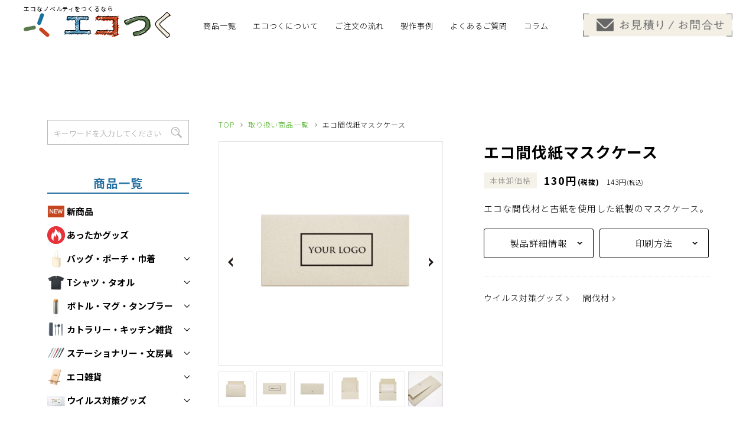

--- FILE ---
content_type: text/html; charset=UTF-8
request_url: https://www.eco-tsuku.net/items/post8768/
body_size: 16064
content:
<!DOCTYPE html>
<html lang="ja">

<head>
  <meta charset="utf-8">
  <meta http-equiv="X-UA-Compatible" content="IE=edge">

    <!-- Google Tag Manager -->
  <script>
  (function(w, d, s, l, i) {
    w[l] = w[l] || [];
    w[l].push({
      'gtm.start': new Date().getTime(),
      event: 'gtm.js'
    });
    var f = d.getElementsByTagName(s)[0],
      j = d.createElement(s),
      dl = l != 'dataLayer' ? '&l=' + l : '';
    j.async = true;
    j.src =
      'https://www.googletagmanager.com/gtm.js?id=' + i + dl;
    f.parentNode.insertBefore(j, f);
  })(window, document, 'script', 'dataLayer', 'GTM-5XS85ZN');
  </script>
  <!-- End Google Tag Manager -->
    
  <meta name="viewport" content="width=device-width, initial-scale=1.0">
  
  <meta name="description" content="エコな間伐材と古紙を使用した紙製のマスクケース。">
  <meta name="keywords" content="取り扱い商品一覧,エコ,ノベルティ,エシカル,販促品,記念品">
  <meta name="format-detection" content="telephone=no">
  <link rel="icon" type="image/x-icon" href="https://www.eco-tsuku.net/cms/wp-content/themes/2025eco-tsuku/img/common/favicon.ico">
  <link rel="apple-touch-icon" href="https://www.eco-tsuku.net/cms/wp-content/themes/2025eco-tsuku/img/common/apple-touch-icon.png">
  <meta property="og:site_name" content="環境にやさしいエコノベルティ専門店「エコつく」／ノベルティ・SDGs販促品・記念品・エシカルグッズ">
  <meta property="og:type" content="article">
  <meta property="og:url" content="https://www.eco-tsuku.net/items/post8768/">
  <meta property="og:image" content="https://www.eco-tsuku.net/cms/wp-content/themes/2025eco-tsuku/img/common/ogp.jpg?2022">
  <meta property="og:title" content="エコ間伐紙マスクケース｜取り扱い商品一覧｜環境にやさしいエコノベルティ専門店「エコつく」／ノベルティ・SDGs販促品・記念品・エシカルグッズ">
  <meta property="og:description" content="エコな間伐材と古紙を使用した紙製のマスクケース。">
  <meta name="twitter:card" content="summary_large_image">
  <meta name="twitter:title" content="エコ間伐紙マスクケース｜取り扱い商品一覧｜環境にやさしいエコノベルティ専門店「エコつく」／ノベルティ・SDGs販促品・記念品・エシカルグッズ">
  <meta name="twitter:description" content="エコな間伐材と古紙を使用した紙製のマスクケース。">
  <meta name="twitter:image" content="https://www.eco-tsuku.net/cms/wp-content/themes/2025eco-tsuku/img/common/ogp.jpg?2022">
  <meta name="facebook-domain-verification" content="cim0bav15zlqufzu7h8y9zmaikx7oh" />
  <link rel="preconnect" href="https://fonts.gstatic.com">
  <script>
  window.addEventListener("onDefer",()=>{
    //  <link href="https://fonts.googleapis.com/css2?family=Jost:wght@500&family=Noto+Sans+JP:wght@300;400;700&display=swap" rel="stylesheet">
    let l = document.createElement("link");
    l.href = "https://fonts.googleapis.com/css2?family=Jost:wght@500&family=Noto+Sans+JP:wght@300;400;700&display=swap";
    l.rel = "stylesheet";
    document.head.appendChild(l);
  });
  </script>

  <link href="https://www.eco-tsuku.net/cms/wp-content/themes/2025eco-tsuku/lib/slick/slick.css" rel="stylesheet">
  <link href="https://www.eco-tsuku.net/cms/wp-content/themes/2025eco-tsuku/css/style.css?20220720" rel="stylesheet">
  <link href="https://www.eco-tsuku.net/cms/wp-content/themes/2025eco-tsuku/css/2024style.css" rel="stylesheet">
  <link rel="canonical" href="https://www.eco-tsuku.net/items/post8768/">
    
		<!-- All in One SEO 4.8.5 - aioseo.com -->
		<title>エコ間伐紙マスクケース - 環境にやさしいエコノベルティ専門店「エコつく」／ノベルティ・SDGs販促品・記念品・エシカルグッズ</title>
	<meta name="robots" content="max-image-preview:large" />
	<meta name="google-site-verification" content="qvkv6WAYWX4TpZE0uHTko3P6sKTCG_iNzbsT6v9MYxQ" />
	<link rel="canonical" href="https://www.eco-tsuku.net/items/post8768/" />
	<meta name="generator" content="All in One SEO (AIOSEO) 4.8.5" />
		<meta property="og:locale" content="ja_JP" />
		<meta property="og:site_name" content="環境にやさしいエコノベルティ専門店「エコつく」／ノベルティ・SDGs販促品・記念品・エシカルグッズ - SDGsに貢献できるオリジナルエコグッズが小ロットからつくれる！日用品から雑貨まで豊富な商品ラインナップ、企業ノベルティのほか、販売品としてもご利用いただけます。" />
		<meta property="og:type" content="article" />
		<meta property="og:title" content="エコ間伐紙マスクケース - 環境にやさしいエコノベルティ専門店「エコつく」／ノベルティ・SDGs販促品・記念品・エシカルグッズ" />
		<meta property="og:url" content="https://www.eco-tsuku.net/items/post8768/" />
		<meta property="article:published_time" content="2021-10-28T02:49:05+00:00" />
		<meta property="article:modified_time" content="2024-04-03T08:24:02+00:00" />
		<meta name="twitter:card" content="summary" />
		<meta name="twitter:title" content="エコ間伐紙マスクケース - 環境にやさしいエコノベルティ専門店「エコつく」／ノベルティ・SDGs販促品・記念品・エシカルグッズ" />
		<script type="application/ld+json" class="aioseo-schema">
			{"@context":"https:\/\/schema.org","@graph":[{"@type":"BreadcrumbList","@id":"https:\/\/www.eco-tsuku.net\/items\/post8768\/#breadcrumblist","itemListElement":[{"@type":"ListItem","@id":"https:\/\/www.eco-tsuku.net#listItem","position":1,"name":"\u30db\u30fc\u30e0","item":"https:\/\/www.eco-tsuku.net","nextItem":{"@type":"ListItem","@id":"https:\/\/www.eco-tsuku.net\/items\/#listItem","name":"\u53d6\u308a\u6271\u3044\u5546\u54c1\u4e00\u89a7"}},{"@type":"ListItem","@id":"https:\/\/www.eco-tsuku.net\/items\/#listItem","position":2,"name":"\u53d6\u308a\u6271\u3044\u5546\u54c1\u4e00\u89a7","item":"https:\/\/www.eco-tsuku.net\/items\/","nextItem":{"@type":"ListItem","@id":"https:\/\/www.eco-tsuku.net\/items\/type\/#listItem","name":"\u5546\u54c1\u3067\u9078\u3076"},"previousItem":{"@type":"ListItem","@id":"https:\/\/www.eco-tsuku.net#listItem","name":"\u30db\u30fc\u30e0"}},{"@type":"ListItem","@id":"https:\/\/www.eco-tsuku.net\/items\/type\/#listItem","position":3,"name":"\u5546\u54c1\u3067\u9078\u3076","item":"https:\/\/www.eco-tsuku.net\/items\/type\/","nextItem":{"@type":"ListItem","@id":"https:\/\/www.eco-tsuku.net\/items\/type\/antivirus-goods\/#listItem","name":"\u30a6\u30a4\u30eb\u30b9\u5bfe\u7b56\u30b0\u30c3\u30ba"},"previousItem":{"@type":"ListItem","@id":"https:\/\/www.eco-tsuku.net\/items\/#listItem","name":"\u53d6\u308a\u6271\u3044\u5546\u54c1\u4e00\u89a7"}},{"@type":"ListItem","@id":"https:\/\/www.eco-tsuku.net\/items\/type\/antivirus-goods\/#listItem","position":4,"name":"\u30a6\u30a4\u30eb\u30b9\u5bfe\u7b56\u30b0\u30c3\u30ba","item":"https:\/\/www.eco-tsuku.net\/items\/type\/antivirus-goods\/","nextItem":{"@type":"ListItem","@id":"https:\/\/www.eco-tsuku.net\/items\/type\/antivirus-goods\/antivirus\/#listItem","name":"\u30a6\u30a4\u30eb\u30b9\u5bfe\u7b56\u30b0\u30c3\u30ba"},"previousItem":{"@type":"ListItem","@id":"https:\/\/www.eco-tsuku.net\/items\/type\/#listItem","name":"\u5546\u54c1\u3067\u9078\u3076"}},{"@type":"ListItem","@id":"https:\/\/www.eco-tsuku.net\/items\/type\/antivirus-goods\/antivirus\/#listItem","position":5,"name":"\u30a6\u30a4\u30eb\u30b9\u5bfe\u7b56\u30b0\u30c3\u30ba","item":"https:\/\/www.eco-tsuku.net\/items\/type\/antivirus-goods\/antivirus\/","nextItem":{"@type":"ListItem","@id":"https:\/\/www.eco-tsuku.net\/items\/post8768\/#listItem","name":"\u30a8\u30b3\u9593\u4f10\u7d19\u30de\u30b9\u30af\u30b1\u30fc\u30b9"},"previousItem":{"@type":"ListItem","@id":"https:\/\/www.eco-tsuku.net\/items\/type\/antivirus-goods\/#listItem","name":"\u30a6\u30a4\u30eb\u30b9\u5bfe\u7b56\u30b0\u30c3\u30ba"}},{"@type":"ListItem","@id":"https:\/\/www.eco-tsuku.net\/items\/post8768\/#listItem","position":6,"name":"\u30a8\u30b3\u9593\u4f10\u7d19\u30de\u30b9\u30af\u30b1\u30fc\u30b9","previousItem":{"@type":"ListItem","@id":"https:\/\/www.eco-tsuku.net\/items\/type\/antivirus-goods\/antivirus\/#listItem","name":"\u30a6\u30a4\u30eb\u30b9\u5bfe\u7b56\u30b0\u30c3\u30ba"}}]},{"@type":"Organization","@id":"https:\/\/www.eco-tsuku.net\/#organization","name":"\u30aa\u30ea\u30b8\u30ca\u30eb\u30a8\u30b3\u30b0\u30c3\u30ba\u88fd\u4f5c\u5c02\u9580\u5e97\u300c\u30a8\u30b3\u3064\u304f\u300d","description":"SDGs\u306b\u8ca2\u732e\u3067\u304d\u308b\u30aa\u30ea\u30b8\u30ca\u30eb\u30a8\u30b3\u30b0\u30c3\u30ba\u304c\u5c0f\u30ed\u30c3\u30c8\u304b\u3089\u3064\u304f\u308c\u308b\uff01\u65e5\u7528\u54c1\u304b\u3089\u96d1\u8ca8\u307e\u3067\u8c4a\u5bcc\u306a\u5546\u54c1\u30e9\u30a4\u30f3\u30ca\u30c3\u30d7\u3001\u4f01\u696d\u30ce\u30d9\u30eb\u30c6\u30a3\u306e\u307b\u304b\u3001\u8ca9\u58f2\u54c1\u3068\u3057\u3066\u3082\u3054\u5229\u7528\u3044\u305f\u3060\u3051\u307e\u3059\u3002","url":"https:\/\/www.eco-tsuku.net\/","telephone":"+81364274831","logo":{"@type":"ImageObject","url":"https:\/\/www.eco-tsuku.net\/upload\/save_image\/c372b44ca785fc80c2decf48f269fc79.png","@id":"https:\/\/www.eco-tsuku.net\/items\/post8768\/#organizationLogo","width":612,"height":244,"caption":"\u30a8\u30b3\u3064\u304f\u30ed\u30b4"},"image":{"@id":"https:\/\/www.eco-tsuku.net\/items\/post8768\/#organizationLogo"},"sameAs":["https:\/\/www.instagram.com\/ecotsuku_official\/"]},{"@type":"WebPage","@id":"https:\/\/www.eco-tsuku.net\/items\/post8768\/#webpage","url":"https:\/\/www.eco-tsuku.net\/items\/post8768\/","name":"\u30a8\u30b3\u9593\u4f10\u7d19\u30de\u30b9\u30af\u30b1\u30fc\u30b9 - \u74b0\u5883\u306b\u3084\u3055\u3057\u3044\u30a8\u30b3\u30ce\u30d9\u30eb\u30c6\u30a3\u5c02\u9580\u5e97\u300c\u30a8\u30b3\u3064\u304f\u300d\uff0f\u30ce\u30d9\u30eb\u30c6\u30a3\u30fbSDGs\u8ca9\u4fc3\u54c1\u30fb\u8a18\u5ff5\u54c1\u30fb\u30a8\u30b7\u30ab\u30eb\u30b0\u30c3\u30ba","inLanguage":"ja","isPartOf":{"@id":"https:\/\/www.eco-tsuku.net\/#website"},"breadcrumb":{"@id":"https:\/\/www.eco-tsuku.net\/items\/post8768\/#breadcrumblist"},"datePublished":"2021-10-28T11:49:05+09:00","dateModified":"2024-04-03T17:24:02+09:00"},{"@type":"WebSite","@id":"https:\/\/www.eco-tsuku.net\/#website","url":"https:\/\/www.eco-tsuku.net\/","name":"\u74b0\u5883\u306b\u3084\u3055\u3057\u3044\u30a8\u30b3\u30ce\u30d9\u30eb\u30c6\u30a3\u5c02\u9580\u5e97\u300c\u30a8\u30b3\u3064\u304f\u300d\uff0f\u30ce\u30d9\u30eb\u30c6\u30a3\u30fbSDGs\u8ca9\u4fc3\u54c1\u30fb\u8a18\u5ff5\u54c1\u30fb\u30a8\u30b7\u30ab\u30eb\u30b0\u30c3\u30ba","description":"SDGs\u306b\u8ca2\u732e\u3067\u304d\u308b\u30aa\u30ea\u30b8\u30ca\u30eb\u30a8\u30b3\u30b0\u30c3\u30ba\u304c\u5c0f\u30ed\u30c3\u30c8\u304b\u3089\u3064\u304f\u308c\u308b\uff01\u65e5\u7528\u54c1\u304b\u3089\u96d1\u8ca8\u307e\u3067\u8c4a\u5bcc\u306a\u5546\u54c1\u30e9\u30a4\u30f3\u30ca\u30c3\u30d7\u3001\u4f01\u696d\u30ce\u30d9\u30eb\u30c6\u30a3\u306e\u307b\u304b\u3001\u8ca9\u58f2\u54c1\u3068\u3057\u3066\u3082\u3054\u5229\u7528\u3044\u305f\u3060\u3051\u307e\u3059\u3002","inLanguage":"ja","publisher":{"@id":"https:\/\/www.eco-tsuku.net\/#organization"}}]}
		</script>
		<!-- All in One SEO -->

<script>
var ajaxurl = 'https://www.eco-tsuku.net/cms/wp-admin/admin-ajax.php';
</script>
<script>
var ajaxUrl = 'https://www.eco-tsuku.net/cms/wp-admin/admin-ajax.php';
</script>
<link rel='stylesheet' id='wp-block-library-css' href='https://www.eco-tsuku.net/cms/wp-includes/css/dist/block-library/style.min.css?ver=6.1.9' type='text/css' media='all' />
<link rel='stylesheet' id='classic-theme-styles-css' href='https://www.eco-tsuku.net/cms/wp-includes/css/classic-themes.min.css?ver=1' type='text/css' media='all' />
<style id='global-styles-inline-css' type='text/css'>
body{--wp--preset--color--black: #000000;--wp--preset--color--cyan-bluish-gray: #abb8c3;--wp--preset--color--white: #ffffff;--wp--preset--color--pale-pink: #f78da7;--wp--preset--color--vivid-red: #cf2e2e;--wp--preset--color--luminous-vivid-orange: #ff6900;--wp--preset--color--luminous-vivid-amber: #fcb900;--wp--preset--color--light-green-cyan: #7bdcb5;--wp--preset--color--vivid-green-cyan: #00d084;--wp--preset--color--pale-cyan-blue: #8ed1fc;--wp--preset--color--vivid-cyan-blue: #0693e3;--wp--preset--color--vivid-purple: #9b51e0;--wp--preset--gradient--vivid-cyan-blue-to-vivid-purple: linear-gradient(135deg,rgba(6,147,227,1) 0%,rgb(155,81,224) 100%);--wp--preset--gradient--light-green-cyan-to-vivid-green-cyan: linear-gradient(135deg,rgb(122,220,180) 0%,rgb(0,208,130) 100%);--wp--preset--gradient--luminous-vivid-amber-to-luminous-vivid-orange: linear-gradient(135deg,rgba(252,185,0,1) 0%,rgba(255,105,0,1) 100%);--wp--preset--gradient--luminous-vivid-orange-to-vivid-red: linear-gradient(135deg,rgba(255,105,0,1) 0%,rgb(207,46,46) 100%);--wp--preset--gradient--very-light-gray-to-cyan-bluish-gray: linear-gradient(135deg,rgb(238,238,238) 0%,rgb(169,184,195) 100%);--wp--preset--gradient--cool-to-warm-spectrum: linear-gradient(135deg,rgb(74,234,220) 0%,rgb(151,120,209) 20%,rgb(207,42,186) 40%,rgb(238,44,130) 60%,rgb(251,105,98) 80%,rgb(254,248,76) 100%);--wp--preset--gradient--blush-light-purple: linear-gradient(135deg,rgb(255,206,236) 0%,rgb(152,150,240) 100%);--wp--preset--gradient--blush-bordeaux: linear-gradient(135deg,rgb(254,205,165) 0%,rgb(254,45,45) 50%,rgb(107,0,62) 100%);--wp--preset--gradient--luminous-dusk: linear-gradient(135deg,rgb(255,203,112) 0%,rgb(199,81,192) 50%,rgb(65,88,208) 100%);--wp--preset--gradient--pale-ocean: linear-gradient(135deg,rgb(255,245,203) 0%,rgb(182,227,212) 50%,rgb(51,167,181) 100%);--wp--preset--gradient--electric-grass: linear-gradient(135deg,rgb(202,248,128) 0%,rgb(113,206,126) 100%);--wp--preset--gradient--midnight: linear-gradient(135deg,rgb(2,3,129) 0%,rgb(40,116,252) 100%);--wp--preset--duotone--dark-grayscale: url('#wp-duotone-dark-grayscale');--wp--preset--duotone--grayscale: url('#wp-duotone-grayscale');--wp--preset--duotone--purple-yellow: url('#wp-duotone-purple-yellow');--wp--preset--duotone--blue-red: url('#wp-duotone-blue-red');--wp--preset--duotone--midnight: url('#wp-duotone-midnight');--wp--preset--duotone--magenta-yellow: url('#wp-duotone-magenta-yellow');--wp--preset--duotone--purple-green: url('#wp-duotone-purple-green');--wp--preset--duotone--blue-orange: url('#wp-duotone-blue-orange');--wp--preset--font-size--small: 13px;--wp--preset--font-size--medium: 20px;--wp--preset--font-size--large: 36px;--wp--preset--font-size--x-large: 42px;--wp--preset--spacing--20: 0.44rem;--wp--preset--spacing--30: 0.67rem;--wp--preset--spacing--40: 1rem;--wp--preset--spacing--50: 1.5rem;--wp--preset--spacing--60: 2.25rem;--wp--preset--spacing--70: 3.38rem;--wp--preset--spacing--80: 5.06rem;}:where(.is-layout-flex){gap: 0.5em;}body .is-layout-flow > .alignleft{float: left;margin-inline-start: 0;margin-inline-end: 2em;}body .is-layout-flow > .alignright{float: right;margin-inline-start: 2em;margin-inline-end: 0;}body .is-layout-flow > .aligncenter{margin-left: auto !important;margin-right: auto !important;}body .is-layout-constrained > .alignleft{float: left;margin-inline-start: 0;margin-inline-end: 2em;}body .is-layout-constrained > .alignright{float: right;margin-inline-start: 2em;margin-inline-end: 0;}body .is-layout-constrained > .aligncenter{margin-left: auto !important;margin-right: auto !important;}body .is-layout-constrained > :where(:not(.alignleft):not(.alignright):not(.alignfull)){max-width: var(--wp--style--global--content-size);margin-left: auto !important;margin-right: auto !important;}body .is-layout-constrained > .alignwide{max-width: var(--wp--style--global--wide-size);}body .is-layout-flex{display: flex;}body .is-layout-flex{flex-wrap: wrap;align-items: center;}body .is-layout-flex > *{margin: 0;}:where(.wp-block-columns.is-layout-flex){gap: 2em;}.has-black-color{color: var(--wp--preset--color--black) !important;}.has-cyan-bluish-gray-color{color: var(--wp--preset--color--cyan-bluish-gray) !important;}.has-white-color{color: var(--wp--preset--color--white) !important;}.has-pale-pink-color{color: var(--wp--preset--color--pale-pink) !important;}.has-vivid-red-color{color: var(--wp--preset--color--vivid-red) !important;}.has-luminous-vivid-orange-color{color: var(--wp--preset--color--luminous-vivid-orange) !important;}.has-luminous-vivid-amber-color{color: var(--wp--preset--color--luminous-vivid-amber) !important;}.has-light-green-cyan-color{color: var(--wp--preset--color--light-green-cyan) !important;}.has-vivid-green-cyan-color{color: var(--wp--preset--color--vivid-green-cyan) !important;}.has-pale-cyan-blue-color{color: var(--wp--preset--color--pale-cyan-blue) !important;}.has-vivid-cyan-blue-color{color: var(--wp--preset--color--vivid-cyan-blue) !important;}.has-vivid-purple-color{color: var(--wp--preset--color--vivid-purple) !important;}.has-black-background-color{background-color: var(--wp--preset--color--black) !important;}.has-cyan-bluish-gray-background-color{background-color: var(--wp--preset--color--cyan-bluish-gray) !important;}.has-white-background-color{background-color: var(--wp--preset--color--white) !important;}.has-pale-pink-background-color{background-color: var(--wp--preset--color--pale-pink) !important;}.has-vivid-red-background-color{background-color: var(--wp--preset--color--vivid-red) !important;}.has-luminous-vivid-orange-background-color{background-color: var(--wp--preset--color--luminous-vivid-orange) !important;}.has-luminous-vivid-amber-background-color{background-color: var(--wp--preset--color--luminous-vivid-amber) !important;}.has-light-green-cyan-background-color{background-color: var(--wp--preset--color--light-green-cyan) !important;}.has-vivid-green-cyan-background-color{background-color: var(--wp--preset--color--vivid-green-cyan) !important;}.has-pale-cyan-blue-background-color{background-color: var(--wp--preset--color--pale-cyan-blue) !important;}.has-vivid-cyan-blue-background-color{background-color: var(--wp--preset--color--vivid-cyan-blue) !important;}.has-vivid-purple-background-color{background-color: var(--wp--preset--color--vivid-purple) !important;}.has-black-border-color{border-color: var(--wp--preset--color--black) !important;}.has-cyan-bluish-gray-border-color{border-color: var(--wp--preset--color--cyan-bluish-gray) !important;}.has-white-border-color{border-color: var(--wp--preset--color--white) !important;}.has-pale-pink-border-color{border-color: var(--wp--preset--color--pale-pink) !important;}.has-vivid-red-border-color{border-color: var(--wp--preset--color--vivid-red) !important;}.has-luminous-vivid-orange-border-color{border-color: var(--wp--preset--color--luminous-vivid-orange) !important;}.has-luminous-vivid-amber-border-color{border-color: var(--wp--preset--color--luminous-vivid-amber) !important;}.has-light-green-cyan-border-color{border-color: var(--wp--preset--color--light-green-cyan) !important;}.has-vivid-green-cyan-border-color{border-color: var(--wp--preset--color--vivid-green-cyan) !important;}.has-pale-cyan-blue-border-color{border-color: var(--wp--preset--color--pale-cyan-blue) !important;}.has-vivid-cyan-blue-border-color{border-color: var(--wp--preset--color--vivid-cyan-blue) !important;}.has-vivid-purple-border-color{border-color: var(--wp--preset--color--vivid-purple) !important;}.has-vivid-cyan-blue-to-vivid-purple-gradient-background{background: var(--wp--preset--gradient--vivid-cyan-blue-to-vivid-purple) !important;}.has-light-green-cyan-to-vivid-green-cyan-gradient-background{background: var(--wp--preset--gradient--light-green-cyan-to-vivid-green-cyan) !important;}.has-luminous-vivid-amber-to-luminous-vivid-orange-gradient-background{background: var(--wp--preset--gradient--luminous-vivid-amber-to-luminous-vivid-orange) !important;}.has-luminous-vivid-orange-to-vivid-red-gradient-background{background: var(--wp--preset--gradient--luminous-vivid-orange-to-vivid-red) !important;}.has-very-light-gray-to-cyan-bluish-gray-gradient-background{background: var(--wp--preset--gradient--very-light-gray-to-cyan-bluish-gray) !important;}.has-cool-to-warm-spectrum-gradient-background{background: var(--wp--preset--gradient--cool-to-warm-spectrum) !important;}.has-blush-light-purple-gradient-background{background: var(--wp--preset--gradient--blush-light-purple) !important;}.has-blush-bordeaux-gradient-background{background: var(--wp--preset--gradient--blush-bordeaux) !important;}.has-luminous-dusk-gradient-background{background: var(--wp--preset--gradient--luminous-dusk) !important;}.has-pale-ocean-gradient-background{background: var(--wp--preset--gradient--pale-ocean) !important;}.has-electric-grass-gradient-background{background: var(--wp--preset--gradient--electric-grass) !important;}.has-midnight-gradient-background{background: var(--wp--preset--gradient--midnight) !important;}.has-small-font-size{font-size: var(--wp--preset--font-size--small) !important;}.has-medium-font-size{font-size: var(--wp--preset--font-size--medium) !important;}.has-large-font-size{font-size: var(--wp--preset--font-size--large) !important;}.has-x-large-font-size{font-size: var(--wp--preset--font-size--x-large) !important;}
.wp-block-navigation a:where(:not(.wp-element-button)){color: inherit;}
:where(.wp-block-columns.is-layout-flex){gap: 2em;}
.wp-block-pullquote{font-size: 1.5em;line-height: 1.6;}
</style>
<link rel='stylesheet' id='fancybox-css' href='https://www.eco-tsuku.net/cms/wp-content/plugins/easy-fancybox/fancybox/1.5.4/jquery.fancybox.css?ver=1768870336' type='text/css' media='screen' />
<script type='text/javascript' src='https://www.eco-tsuku.net/cms/wp-includes/js/jquery/jquery.min.js?ver=3.6.1' id='jquery-core-js'></script>
<script type='text/javascript' src='https://www.eco-tsuku.net/cms/wp-includes/js/jquery/jquery-migrate.min.js?ver=3.3.2' id='jquery-migrate-js'></script>
  <script src="https://www.eco-tsuku.net/cms/wp-content/themes/2025eco-tsuku/js/defer.js" defer></script>
</head>

<body id="items" class="is-padding">
  <!-- Google Tag Manager (noscript) -->
  <noscript><iframe src="https://www.googletagmanager.com/ns.html?id=GTM-5XS85ZN" height="0" width="0" style="display:none;visibility:hidden"></iframe></noscript>
  <!-- End Google Tag Manager (noscript) -->
  <div class="js-media-query u-media-query"></div>
  <div class="js-nav-overlay l-nav-overlay"></div>
  <div class="l-wrapper">
    <header class="js-header l-header">
      <div class="section-container">
        <div class="d-flex align-items-center justify-content-between">
          <h1 class="logo">
            <a href="https://www.eco-tsuku.net/" class="l-header-info__logo-link u-alpha">
              <span>エコなノベルティをつくるなら</span>              <img src="https://www.eco-tsuku.net/cms/wp-content/themes/2025eco-tsuku/img/common/logo.svg" alt="エコつく" width="300" height="55" decoding="async">
            </a>
          </h1>
          <div class="l-header-info">
            <div class="l-header-info__inner u-inner">
              <button class="js-c-search-btn l-search-btn u-view-sp"></button>
              <button class="js-nav-btn l-nav-btn u-view-sp">
                <span class="l-nav-btn__line"></span>
                <span class="l-nav-btn__line"></span>
                <span class="l-nav-btn__line"></span>
              </button>
            </div>
          </div>
          <div class="js-c-search-content l-search">
            <div class="l-search__inner">
              <form method="get" action="https://www.eco-tsuku.net" class="l-search__form">
                <input type="text" value="" name="s" placeholder="キーワードを入力してください" class="l-search__key">
                <button type="submit" class="l-search__btn"></button>
              </form>
            </div>
          </div>
          <div class="l-global">
            <nav class="js-nav-content l-nav g-nav u-view-sp" role="navigation" itemscope itemtype="http://www.schema.org/SiteNavigationElement">
              <ul class="l-nav-list">

                <li class="l-nav-list__item is-about u-view-sp" itemprop="name">
                  <a class="l-nav-list__item-link d-flex flex-direction-column justify-content-center" href="https://www.eco-tsuku.net/about/" itemprop="URL">
                    <p class="l-nav-list__item-txt">エコつく<br class="u-view-sp">について</p>
                  </a>
                </li>
                <li class="l-nav-list__item is-order u-view-sp" itemprop="name">
                  <a class="l-nav-list__item-link d-flex flex-direction-column justify-content-center" href="https://www.eco-tsuku.net/order/" itemprop="URL">
                    <p class="l-nav-list__item-txt">ご注文<br class="u-view-sp">方法</p>
                  </a>
                </li>
                <li class="l-nav-list__item is-faq u-view-sp" itemprop="name">
                  <a class="l-nav-list__item-link d-flex flex-direction-column justify-content-center" href="https://www.eco-tsuku.net/faq/" itemprop="URL">
                    <p class="l-nav-list__item-txt">よくある<br class="u-view-sp">ご質問</p>
                  </a>
                </li>
                <li class="l-nav-list__item is-contact" itemprop="name">
                  <a class="l-nav-list__item-link d-flex flex-direction-column justify-content-center" href="https://www.eco-tsuku.net/contact/" itemprop="URL">
                    <img src="https://www.eco-tsuku.net/cms/wp-content/themes/2025eco-tsuku/img/common/header-contact-sp.png" class="お見積り/お問合せ" width="195" height="193" loading="lazy" decoding="async">
                  </a>
                </li>
              </ul>

				<div style="padding:0 28px;text-align:left;">
  <div class="e24-sideLinkGroup">
    <div class="e24-sideLinkHeader" style="--titleColor:#2570A0;">
      商品一覧
    </div>
	<a href="https://www.eco-tsuku.net/newitems/">
		<img src="https://www.eco-tsuku.net/cms/wp-content/themes/2025eco-tsuku/img/icons/new.png" alt="NEW" loading=lazy decoding=async width=30 height=30>新商品
	</a>
    <a href="https://www.eco-tsuku.net/items/type/warmitem/"><img src="https://www.eco-tsuku.net/upload/save_image/warm.jpg" alt="" loading=lazy decoding=async>あったかグッズ</a>        <label class="e24-sideLinkAccordionHeader">
          <img src="https://www.eco-tsuku.net/upload/save_image/1740a03d8473780ed2c9bfd4e3b3bdb4.png" alt="" loading=lazy decoding=async>バッグ・ポーチ・巾着          <input type="checkbox" style="display:none" >
        </label>
        <div class="e24-sideLinkAccordion">
          <div class="e24-sideLinkAccordionContent">
            <a href="https://www.eco-tsuku.net/items/type/bag/tote-bag/"><img src="https://www.eco-tsuku.net/upload/save_image/1740a03d8473780ed2c9bfd4e3b3bdb4.png" alt="" loading=lazy decoding=async>トートバッグ</a><a href="https://www.eco-tsuku.net/items/type/bag/oritatami-bag/"><img src="https://www.eco-tsuku.net/upload/save_image/b77d90d6fc2efdf3bd11e2b15f320290.png" alt="" loading=lazy decoding=async>折りたたみエコバッグ</a><a href="https://www.eco-tsuku.net/items/type/bag/non-woven-fabric/"><img src="https://www.eco-tsuku.net/upload/save_image/6e6039effbe8ca03755db9636b2872aa.png" alt="" loading=lazy decoding=async>不織布バッグ</a><a href="https://www.eco-tsuku.net/items/type/bag/horei-bag/"><img src="https://www.eco-tsuku.net/upload/save_image/9d74773a5811102f0cdfb339a64f32db.png" alt="" loading=lazy decoding=async>保冷・保温バッグ</a><a href="https://www.eco-tsuku.net/items/type/bag/pouch_purse/"><img src="https://www.eco-tsuku.net/upload/save_image/d6406fc2d075cfe292b04201740ac7e8.png" alt="" loading=lazy decoding=async>ポーチ・巾着</a>          </div>
        </div>
              <label class="e24-sideLinkAccordionHeader">
          <img src="https://www.eco-tsuku.net/upload/save_image/7e45880d50df575453728f3b2ceed3f4.png" alt="" loading=lazy decoding=async>Tシャツ・タオル          <input type="checkbox" style="display:none" >
        </label>
        <div class="e24-sideLinkAccordion">
          <div class="e24-sideLinkAccordionContent">
            <a href="https://www.eco-tsuku.net/items/type/tshirt-towel/tshirt/"><img src="https://www.eco-tsuku.net/upload/save_image/7e45880d50df575453728f3b2ceed3f4.png" alt="" loading=lazy decoding=async>Tシャツ</a><a href="https://www.eco-tsuku.net/items/type/tshirt-towel/towel/"><img src="https://www.eco-tsuku.net/upload/save_image/dc43c43350466c926b4cd3c1307d277a.png" alt="" loading=lazy decoding=async>タオル</a>          </div>
        </div>
              <label class="e24-sideLinkAccordionHeader">
          <img src="https://www.eco-tsuku.net/upload/save_image/f0ea71b7f3134f98680975b6d6ea325e.png" alt="" loading=lazy decoding=async>ボトル・マグ・タンブラー          <input type="checkbox" style="display:none" >
        </label>
        <div class="e24-sideLinkAccordion">
          <div class="e24-sideLinkAccordionContent">
            <a href="https://www.eco-tsuku.net/items/type/bottle-tumbler/bottle/"><img src="https://www.eco-tsuku.net/upload/save_image/f0ea71b7f3134f98680975b6d6ea325e.png" alt="" loading=lazy decoding=async>ボトル</a><a href="https://www.eco-tsuku.net/items/type/bottle-tumbler/mugcup/"><img src="https://www.eco-tsuku.net/upload/save_image/9f8d414fe20eac530088d82e4a65061b.png" alt="" loading=lazy decoding=async>マグカップ</a><a href="https://www.eco-tsuku.net/items/type/bottle-tumbler/tumbler/"><img src="https://www.eco-tsuku.net/upload/save_image/74a8c1869155da9678fdf0d75c905713.png" alt="" loading=lazy decoding=async>タンブラー</a>          </div>
        </div>
              <label class="e24-sideLinkAccordionHeader">
          <img src="https://www.eco-tsuku.net/upload/save_image/1f3413c89fb64673af9f4af11c3014e3.png" alt="" loading=lazy decoding=async>カトラリー・キッチン雑貨          <input type="checkbox" style="display:none" >
        </label>
        <div class="e24-sideLinkAccordion">
          <div class="e24-sideLinkAccordionContent">
            <a href="https://www.eco-tsuku.net/items/type/kitchen-accessories/cutlery/"><img src="https://www.eco-tsuku.net/upload/save_image/1f3413c89fb64673af9f4af11c3014e3.png" alt="" loading=lazy decoding=async>スプーン・フォーク・お箸</a><a href="https://www.eco-tsuku.net/items/type/kitchen-accessories/straw/"><img src="https://www.eco-tsuku.net/upload/save_image/689043e7608016e27dfd77cd054701c2.png" alt="" loading=lazy decoding=async>ストロー</a><a href="https://www.eco-tsuku.net/items/type/kitchen-accessories/kitchen-other/"><img src="https://www.eco-tsuku.net/upload/save_image/757dac25218a66edf8532f2c55ea283f.png" alt="" loading=lazy decoding=async>その他キッチン雑貨</a>          </div>
        </div>
              <label class="e24-sideLinkAccordionHeader">
          <img src="https://www.eco-tsuku.net/upload/save_image/c44c52c4441338357e4490d00e83a62e.png" alt="" loading=lazy decoding=async>ステーショナリー・文房具          <input type="checkbox" style="display:none" >
        </label>
        <div class="e24-sideLinkAccordion">
          <div class="e24-sideLinkAccordionContent">
            <a href="https://www.eco-tsuku.net/items/type/stationery/pen/"><img src="https://www.eco-tsuku.net/upload/save_image/c44c52c4441338357e4490d00e83a62e.png" alt="" loading=lazy decoding=async>ペン</a><a href="https://www.eco-tsuku.net/items/type/stationery/note/"><img src="https://www.eco-tsuku.net/upload/save_image/abef0e314604fb4d31788eebe813a991.png" alt="" loading=lazy decoding=async>ノート</a><a href="https://www.eco-tsuku.net/items/type/stationery/clearfile/"><img src="https://www.eco-tsuku.net/upload/save_image/55b77c273543c6f7fbf9c098d92f8c3f.png" alt="" loading=lazy decoding=async>クリアファイル</a><a href="https://www.eco-tsuku.net/items/type/stationery/stationery-other/"><img src="https://www.eco-tsuku.net/upload/save_image/238e6478b2f606d060523ea4a81ee354.png" alt="" loading=lazy decoding=async>その他ステーショナリー</a>          </div>
        </div>
              <label class="e24-sideLinkAccordionHeader">
          <img src="https://www.eco-tsuku.net/upload/save_image/3c9ed9f650cd728d4158bf3d78e524a4.png" alt="" loading=lazy decoding=async>エコ雑貨          <input type="checkbox" style="display:none" >
        </label>
        <div class="e24-sideLinkAccordion">
          <div class="e24-sideLinkAccordionContent">
            <a href="https://www.eco-tsuku.net/items/type/miscellaneous-goods/mobile/"><img src="https://www.eco-tsuku.net/upload/save_image/3c9ed9f650cd728d4158bf3d78e524a4.png" alt="" loading=lazy decoding=async>モバイルグッズ</a><a href="https://www.eco-tsuku.net/items/type/miscellaneous-goods/relaxgoods/"><img src="https://www.eco-tsuku.net/upload/save_image/9afe95000d8549a092074df5ccf32937.png" alt="" loading=lazy decoding=async>リラックスグッズ</a><a href="https://www.eco-tsuku.net/items/type/miscellaneous-goods/miscellaneous-goods-other/"><img src="https://www.eco-tsuku.net/upload/save_image/a63ef00bbf0fcf3f05ada937b125de5c.png" alt="" loading=lazy decoding=async>その他エコ雑貨</a><a href="https://www.eco-tsuku.net/items/type/miscellaneous-goods/seasonal/"><img src="https://www.eco-tsuku.net/upload/save_image/16081a4d55f229bcdf6992787cbe08c9.png" alt="" loading=lazy decoding=async>季節商材</a><a href="https://www.eco-tsuku.net/items/type/miscellaneous-goods/coolgoods/"><img src="https://www.eco-tsuku.net/upload/save_image/cold.jpg" alt="" loading=lazy decoding=async>クールグッズ</a><a href="https://www.eco-tsuku.net/items/type/miscellaneous-goods/calender/"><img src="https://www.eco-tsuku.net/upload/save_image/b606e32e67f01fd18f8d19b5fcf45d5f.jpg" alt="" loading=lazy decoding=async>カレンダー</a>          </div>
        </div>
              <label class="e24-sideLinkAccordionHeader">
          <img src="https://www.eco-tsuku.net/upload/save_image/d11288f05be25e900ec887cab39bf938.png" alt="" loading=lazy decoding=async>ウイルス対策グッズ          <input type="checkbox" style="display:none" >
        </label>
        <div class="e24-sideLinkAccordion">
          <div class="e24-sideLinkAccordionContent">
            <a href="https://www.eco-tsuku.net/items/type/antivirus-goods/antivirus/"><img src="https://www.eco-tsuku.net/upload/save_image/d11288f05be25e900ec887cab39bf938.png" alt="" loading=lazy decoding=async>ウイルス対策グッズ</a>          </div>
        </div>
        </div><!--/sideLinkGroup-->

  <div class="e24-sideLinkGroup">
    <div class="e24-sideLinkHeader" style="--titleColor:#C6441F;">
      素材から探す
    </div>
    <a href="https://www.eco-tsuku.net/items/material/organic-cotton/"><img src="https://www.eco-tsuku.net/upload/save_image/35796e741e5c793f1b5d23a7878af808.png" alt="" loading=lazy decoding=async>オーガニックコットン</a><a href="https://www.eco-tsuku.net/items/material/fairtrade-cotton/"><img src="https://www.eco-tsuku.net/upload/save_image/Fairtrade-mark.jpg" alt="" loading=lazy decoding=async>フェアトレードコットン</a><a href="https://www.eco-tsuku.net/items/material/recycled-materials/"><img src="https://www.eco-tsuku.net/upload/save_image/istockphoto-183628575-612x612-1.png" alt="" loading=lazy decoding=async>リサイクル素材</a><a href="https://www.eco-tsuku.net/items/material/recycled-non-woven-fabric/"><img src="https://www.eco-tsuku.net/upload/save_image/ddc5125b9310e8d47eefd5712743c73f.png" alt="" loading=lazy decoding=async>再生不織布</a><a href="https://www.eco-tsuku.net/items/material/recycled-paper/"><img src="https://www.eco-tsuku.net/upload/save_image/R100.png" alt="" loading=lazy decoding=async>再生紙</a><a href="https://www.eco-tsuku.net/items/material/thinned-wood/"><img src="https://www.eco-tsuku.net/upload/save_image/f22975233c191640297699f591004660.png" alt="" loading=lazy decoding=async>間伐材</a><a href="https://www.eco-tsuku.net/items/material/rubber-wood/"><img src="https://www.eco-tsuku.net/upload/save_image/134678a158143c0388f947e471e834a7.png" alt="" loading=lazy decoding=async>ラバーウッド</a><a href="https://www.eco-tsuku.net/items/material/bamboo/"><img src="https://www.eco-tsuku.net/upload/save_image/bamboo.png" alt="" loading=lazy decoding=async>竹・バンブーファイバー</a><a href="https://www.eco-tsuku.net/items/material/jute/"><img src="https://www.eco-tsuku.net/upload/save_image/302a3017f8217b09aa798364c87e272e.png" alt="" loading=lazy decoding=async>ジュート</a><a href="https://www.eco-tsuku.net/items/material/recycled_pottery/"><img src="https://www.eco-tsuku.net/upload/save_image/a9723c17aecc5d757cbbf19c9feb0846.png" alt="" loading=lazy decoding=async>リサイクル陶土</a><a href="https://www.eco-tsuku.net/items/material/limex/"><img src="https://www.eco-tsuku.net/upload/save_image/limex.png" alt="" loading=lazy decoding=async>ライメックス</a><a href="https://www.eco-tsuku.net/items/material/recycled-lether/"><img src="https://www.eco-tsuku.net/upload/save_image/leather.png" alt="" loading=lazy decoding=async>リサイクルレザー</a><a href="https://www.eco-tsuku.net/items/material/rice/"><img src="https://www.eco-tsuku.net/upload/save_image/rice.png" alt="" loading=lazy decoding=async>お米</a><a href="https://www.eco-tsuku.net/items/material/coffee/"><img src="https://www.eco-tsuku.net/upload/save_image/coffee.png" alt="" loading=lazy decoding=async>コーヒー豆かす</a><a href="https://www.eco-tsuku.net/items/material/other/"><img src="https://www.eco-tsuku.net/upload/save_image/02e915b7b24f12938773a12ba5fc2fbb.png" alt="" loading=lazy decoding=async>その他</a>  </div><!--/sideLinkGroup-->

  <div class="e24-sideLinkGroup">
    <div class="e24-sideLinkHeader" style="--titleColor:#5A794E;">
      フルオーダー製品
    </div>
    <a href="https://www.eco-tsuku.net/original/post6782/">エコ雑貨</a><a href="https://www.eco-tsuku.net/original/post6773/">ステーショナリー・文房具</a><a href="https://www.eco-tsuku.net/original/post6777/">キッチン関連用品</a>  </div><!--/sideLinkGroup-->
				</div>
				<style>
				.c-selection01-list__item.is-product,
				.c-selection01-list__item.is-original{
					display:none;
				}
				</style>

              <div class="l-nav-selection c-selection01 is-for-header u-view-sp">
                <ul class="c-selection01-list is-home">
    <li class="c-selection01-list__item is-product">
    <div class="c-selection01-list__item-content">
      <div class="c-selection01-list__item-content-in">
        <p class="c-selection01-list__item-content-tit is-type category_select_btn is-active" data-cate="type-list">
          <picture>
            <source srcset="https://www.eco-tsuku.net/cms/wp-content/themes/2025eco-tsuku/img/common/sidebar-lineup.svg" media="(min-width: 768px)">
            <img src="https://www.eco-tsuku.net/cms/wp-content/themes/2025eco-tsuku/img/common/header-lineup.png" alt="LINE UP" width="257" height="85" loading="lazy" decoding="async">
          </picture>
        </p>
        <ul class="c-selection01-child">
                    <li class="c-selection01-child__item is-show">
            <span>あったかグッズ</span>
            <ul class="c-selection01-child-child">
                          </ul>
          </li>
                    <li class="c-selection01-child__item ">
            <span>バッグ・ポーチ・巾着</span>
            <ul class="c-selection01-child-child">
                            <li class="c-selection01-child-child__item"><a href="https://www.eco-tsuku.net/items/type/bag/tote-bag/" class="c-selection01-child__item-link">トートバッグ</a></li>
                            <li class="c-selection01-child-child__item"><a href="https://www.eco-tsuku.net/items/type/bag/oritatami-bag/" class="c-selection01-child__item-link">折りたたみエコバッグ</a></li>
                            <li class="c-selection01-child-child__item"><a href="https://www.eco-tsuku.net/items/type/bag/non-woven-fabric/" class="c-selection01-child__item-link">不織布バッグ</a></li>
                            <li class="c-selection01-child-child__item"><a href="https://www.eco-tsuku.net/items/type/bag/horei-bag/" class="c-selection01-child__item-link">保冷・保温バッグ</a></li>
                            <li class="c-selection01-child-child__item"><a href="https://www.eco-tsuku.net/items/type/bag/pouch_purse/" class="c-selection01-child__item-link">ポーチ・巾着</a></li>
                          </ul>
          </li>
                    <li class="c-selection01-child__item ">
            <span>Tシャツ・タオル</span>
            <ul class="c-selection01-child-child">
                            <li class="c-selection01-child-child__item"><a href="https://www.eco-tsuku.net/items/type/tshirt-towel/tshirt/" class="c-selection01-child__item-link">Tシャツ</a></li>
                            <li class="c-selection01-child-child__item"><a href="https://www.eco-tsuku.net/items/type/tshirt-towel/towel/" class="c-selection01-child__item-link">タオル</a></li>
                          </ul>
          </li>
                    <li class="c-selection01-child__item ">
            <span>ボトル・マグ・タンブラー</span>
            <ul class="c-selection01-child-child">
                            <li class="c-selection01-child-child__item"><a href="https://www.eco-tsuku.net/items/type/bottle-tumbler/bottle/" class="c-selection01-child__item-link">ボトル</a></li>
                            <li class="c-selection01-child-child__item"><a href="https://www.eco-tsuku.net/items/type/bottle-tumbler/mugcup/" class="c-selection01-child__item-link">マグカップ</a></li>
                            <li class="c-selection01-child-child__item"><a href="https://www.eco-tsuku.net/items/type/bottle-tumbler/tumbler/" class="c-selection01-child__item-link">タンブラー</a></li>
                          </ul>
          </li>
                    <li class="c-selection01-child__item ">
            <span>カトラリー・キッチン雑貨</span>
            <ul class="c-selection01-child-child">
                            <li class="c-selection01-child-child__item"><a href="https://www.eco-tsuku.net/items/type/kitchen-accessories/cutlery/" class="c-selection01-child__item-link">スプーン・フォーク・お箸</a></li>
                            <li class="c-selection01-child-child__item"><a href="https://www.eco-tsuku.net/items/type/kitchen-accessories/straw/" class="c-selection01-child__item-link">ストロー</a></li>
                            <li class="c-selection01-child-child__item"><a href="https://www.eco-tsuku.net/items/type/kitchen-accessories/kitchen-other/" class="c-selection01-child__item-link">その他キッチン雑貨</a></li>
                          </ul>
          </li>
                    <li class="c-selection01-child__item ">
            <span>ステーショナリー・文房具</span>
            <ul class="c-selection01-child-child">
                            <li class="c-selection01-child-child__item"><a href="https://www.eco-tsuku.net/items/type/stationery/pen/" class="c-selection01-child__item-link">ペン</a></li>
                            <li class="c-selection01-child-child__item"><a href="https://www.eco-tsuku.net/items/type/stationery/note/" class="c-selection01-child__item-link">ノート</a></li>
                            <li class="c-selection01-child-child__item"><a href="https://www.eco-tsuku.net/items/type/stationery/clearfile/" class="c-selection01-child__item-link">クリアファイル</a></li>
                            <li class="c-selection01-child-child__item"><a href="https://www.eco-tsuku.net/items/type/stationery/stationery-other/" class="c-selection01-child__item-link">その他ステーショナリー</a></li>
                          </ul>
          </li>
                    <li class="c-selection01-child__item ">
            <span>エコ雑貨</span>
            <ul class="c-selection01-child-child">
                            <li class="c-selection01-child-child__item"><a href="https://www.eco-tsuku.net/items/type/miscellaneous-goods/mobile/" class="c-selection01-child__item-link">モバイルグッズ</a></li>
                            <li class="c-selection01-child-child__item"><a href="https://www.eco-tsuku.net/items/type/miscellaneous-goods/relaxgoods/" class="c-selection01-child__item-link">リラックスグッズ</a></li>
                            <li class="c-selection01-child-child__item"><a href="https://www.eco-tsuku.net/items/type/miscellaneous-goods/miscellaneous-goods-other/" class="c-selection01-child__item-link">その他エコ雑貨</a></li>
                            <li class="c-selection01-child-child__item"><a href="https://www.eco-tsuku.net/items/type/miscellaneous-goods/seasonal/" class="c-selection01-child__item-link">季節商材</a></li>
                            <li class="c-selection01-child-child__item"><a href="https://www.eco-tsuku.net/items/type/miscellaneous-goods/coolgoods/" class="c-selection01-child__item-link">クールグッズ</a></li>
                            <li class="c-selection01-child-child__item"><a href="https://www.eco-tsuku.net/items/type/miscellaneous-goods/calender/" class="c-selection01-child__item-link">カレンダー</a></li>
                          </ul>
          </li>
                    <li class="c-selection01-child__item ">
            <span>ウイルス対策グッズ</span>
            <ul class="c-selection01-child-child">
                            <li class="c-selection01-child-child__item"><a href="https://www.eco-tsuku.net/items/type/antivirus-goods/antivirus/" class="c-selection01-child__item-link">ウイルス対策グッズ</a></li>
                          </ul>
          </li>
                  </ul>
      </div>
    </div>
    <span class="u-view-sp toggle"></span>
  </li>
  <li class="c-selection01-list__item is-product">
    <div class="c-selection01-list__item-content">
      <div class="c-selection01-list__item-content-in is-sub">
        <p class="c-selection01-list__item-content-tit is-type category_select_btn" data-cate="material-list">
          <picture>
            <source srcset="https://www.eco-tsuku.net/cms/wp-content/themes/2025eco-tsuku/img/common/sidebar-material.svg" media="(min-width: 768px)">
            <img src="https://www.eco-tsuku.net/cms/wp-content/themes/2025eco-tsuku/img/common/header-material.png" alt="MATERIAL" width="257" height="85" loading="lazy" decoding="async">
          </picture>
        </p>
        <ul class="c-selection01-child">
                    <li class="c-selection01-child__item"><a href="https://www.eco-tsuku.net/items/material/organic-cotton/" class="c-selection01-child__item-link">オーガニックコットン</a></li>
                    <li class="c-selection01-child__item"><a href="https://www.eco-tsuku.net/items/material/fairtrade-cotton/" class="c-selection01-child__item-link">フェアトレードコットン</a></li>
                    <li class="c-selection01-child__item"><a href="https://www.eco-tsuku.net/items/material/recycled-materials/" class="c-selection01-child__item-link">リサイクル素材</a></li>
                    <li class="c-selection01-child__item"><a href="https://www.eco-tsuku.net/items/material/recycled-non-woven-fabric/" class="c-selection01-child__item-link">再生不織布</a></li>
                    <li class="c-selection01-child__item"><a href="https://www.eco-tsuku.net/items/material/recycled-paper/" class="c-selection01-child__item-link">再生紙</a></li>
                    <li class="c-selection01-child__item"><a href="https://www.eco-tsuku.net/items/material/thinned-wood/" class="c-selection01-child__item-link">間伐材</a></li>
                    <li class="c-selection01-child__item"><a href="https://www.eco-tsuku.net/items/material/rubber-wood/" class="c-selection01-child__item-link">ラバーウッド</a></li>
                    <li class="c-selection01-child__item"><a href="https://www.eco-tsuku.net/items/material/bamboo/" class="c-selection01-child__item-link">竹・バンブーファイバー</a></li>
                    <li class="c-selection01-child__item"><a href="https://www.eco-tsuku.net/items/material/jute/" class="c-selection01-child__item-link">ジュート</a></li>
                    <li class="c-selection01-child__item"><a href="https://www.eco-tsuku.net/items/material/recycled_pottery/" class="c-selection01-child__item-link">リサイクル陶土</a></li>
                    <li class="c-selection01-child__item"><a href="https://www.eco-tsuku.net/items/material/limex/" class="c-selection01-child__item-link">ライメックス</a></li>
                    <li class="c-selection01-child__item"><a href="https://www.eco-tsuku.net/items/material/recycled-lether/" class="c-selection01-child__item-link">リサイクルレザー</a></li>
                    <li class="c-selection01-child__item"><a href="https://www.eco-tsuku.net/items/material/rice/" class="c-selection01-child__item-link">お米</a></li>
                    <li class="c-selection01-child__item"><a href="https://www.eco-tsuku.net/items/material/coffee/" class="c-selection01-child__item-link">コーヒー豆かす</a></li>
                    <li class="c-selection01-child__item"><a href="https://www.eco-tsuku.net/items/material/other/" class="c-selection01-child__item-link">その他</a></li>
                  </ul>
      </div>
    </div>
    <span class="u-view-sp toggle"></span>
  </li>
      <li class="c-selection01-list__item is-original">
    <div class="c-selection01-list__item-content">
      <div class="c-selection01-list__item-content-in">
        <p class="c-selection01-list__item-content-tit is-type">
          <a href="https://www.eco-tsuku.net/original/">
            <picture>
              <source srcset="https://www.eco-tsuku.net/cms/wp-content/themes/2025eco-tsuku/img/common/sidebar-fullorder.svg" media="(min-width: 768px)">
              <img src="https://www.eco-tsuku.net/cms/wp-content/themes/2025eco-tsuku/img/common/header-fullorder.png" alt="FULL ORDER" width="257" height="85" loading="lazy" decoding="async">
            </picture>
          </a>
        </p>
        <ul class="c-selection01-child">
                    <li class="c-selection01-child__item"><a href="https://www.eco-tsuku.net/original/post6782/" class="c-selection01-child__item-link">エコ雑貨</a></li>
                    <li class="c-selection01-child__item"><a href="https://www.eco-tsuku.net/original/post6773/" class="c-selection01-child__item-link">ステーショナリー・文房具</a></li>
                    <li class="c-selection01-child__item"><a href="https://www.eco-tsuku.net/original/post6777/" class="c-selection01-child__item-link">キッチン関連用品</a></li>
                  </ul>
      </div>
    </div>
    <span class="u-view-sp toggle"></span>
  </li>
      <li class="c-selection01-list__item is-option">
    <div class="c-selection01-list__item-content">
      <div class="c-selection01-list__item-content-in d-flex">
        <ul class="c-selection01-child">
          <li class="item">
            <a class="item-link" href="https://www.eco-tsuku.net/works/" itemprop="URL"><span class="en">WORKS</span><span class="ja">製作事例</span></a>
          </li>
          <li class="item">
            <a class="item-link" href="https://www.eco-tsuku.net/news/" itemprop="URL"><span class="en">NEWS</span><span class="ja">おしらせ</span></a>
          </li>
          <li class="item">
            <a class="item-link" href="https://www.eco-tsuku.net/column/" itemprop="URL"><span class="en">COLUMN</span><span class="ja">コラム</span></a>
          </li>
        </ul>
      </div>
    </div>
  </li>
</ul>              </div>




            </nav>




            <nav class="g-nav u-view-upper-tb">
              <ul class="g-nav_list d-flex justify-content-between align-items-center flex-wrap">
                <li class="l-menu-sub__item">
                  <a class="l-menu-sub__item-link" href="https://www.eco-tsuku.net/items/" itemprop="URL"><span class="ja">商品一覧</span></a>
                </li>
                <li class="l-menu-sub__item">
                  <a class="l-menu-sub__item-link" href="https://www.eco-tsuku.net/about/" itemprop="URL"><span class="ja">エコつくについて</span></a>
                </li>
                <li class="l-menu-sub__item">
                  <a class="l-menu-sub__item-link" href="https://www.eco-tsuku.net/order/" itemprop="URL"><span class="ja">ご注文の流れ</span></a>
                </li>
                <li class="l-menu-sub__item">
                  <a class="l-menu-sub__item-link" href="https://www.eco-tsuku.net/works/" itemprop="URL"><span class="ja">製作事例</span></a>
                </li>
                <li class="l-menu-sub__item">
                  <a class="l-menu-sub__item-link" href="https://www.eco-tsuku.net/faq/" itemprop="URL"><span class="ja">よくあるご質問</span></a>
                </li>
                <li class="l-menu-sub__item">
                  <a class="l-menu-sub__item-link" href="https://www.eco-tsuku.net/column/" itemprop="URL"><span class="ja">コラム</span></a>
                </li>
                <div class="spacer"></div>
                                <li class="l-nav-list__item is-contact" itemprop="name" style="margin-left:30px">
                  <a class="l-nav-list__item-link" href="https://www.eco-tsuku.net/contact/" itemprop="URL">
                    <img src="https://www.eco-tsuku.net/cms/wp-content/themes/2025eco-tsuku/img/common/header-contact.png" class="お見積り/お問合せ" width="600" height="94" loading="lazy" decoding="async">
                  </a>
                </li>
              </ul>
            </nav>
          </div>
        </div>
      </div>

    </header>
    <!-- /.l-header -->
      <!-- /.l-header -->
      

  <div class="bg-content">
    <div class="l-container is-col2">
      <div class="l-principal">
        <div class="l-breadcrumb u-view-upper-tb">
	<ol class="l-breadcrumb-list u-inner">
		<li class="l-breadcrumb-list__item"><a href="https://www.eco-tsuku.net" class="l-breadcrumb-list__link">TOP</a></li>
					<li class="l-breadcrumb-list__item"><a href="https://www.eco-tsuku.net/items/" class="l-breadcrumb-list__link">取り扱い商品一覧</a></li>
						<li class="l-breadcrumb-list__item">エコ間伐紙マスクケース</li>
			</ol>
</div>
<!-- /#breadcrumb -->
<script type="application/ld+json">
{
	"@context": "http://schema.org",
	"@type": "BreadcrumbList",
	"itemListElement": [
		{
			"@type": "ListItem",
			"position": 1,
			"item": {
				"@id": "https://www.eco-tsuku.net/",
				"name": "TOP"
			}
		},
				{
			"@type": "ListItem",
			"position": 2,
			"item": {
				"@id": "https://www.eco-tsuku.net/items/",
				"name": "取り扱い商品一覧"
			}
		},
				{
			"@type": "ListItem",
			"position": 3,
			"item": {
				"@id": "https://www.eco-tsuku.net/items/post8768/",
				"name": "エコ間伐紙マスクケース"
			}
		}
			]
}
</script>
<div class="l-contents">
<main role="main">


<script type="application/ld+json">
{
	"@context": "https://schema.org/",
	"@type": "Product",
	"name": "エコ間伐紙マスクケース",
	"image": [
		"https://www.eco-tsuku.net/upload/save_image/maskcase_4-710x710.jpg","https://www.eco-tsuku.net/upload/save_image/maskcase_printimage-710x710.jpg","https://www.eco-tsuku.net/upload/save_image/maskcase_1-710x710.jpg","https://www.eco-tsuku.net/upload/save_image/maskcase_2-710x710.jpg","https://www.eco-tsuku.net/upload/save_image/maskcase_3-710x710.jpg","https://www.eco-tsuku.net/upload/save_image/maskcase_5-710x710.jpg"	],
	"description": "エコな間伐材と古紙を使用した紙製のマスクケース。",
	"sku":"KS-001",
	"offers": {
		"@type": "Offer",
		"url": "https://www.eco-tsuku.net/items/post8768/",
		"priceCurrency": "JPY",
		"price": 143,
		"priceValidUntil": "2026-02-20",
		"itemCondition": "https://schema.org/NewCondition",
		"availability": "https://schema.org/InStock"
	}
}
</script>



	<div id="single" class="items-single">
		<div class="items-single__inner u-inner">
			<article class="c-single01">
				<div class="c-single01-intro">
					<div class="c-single01-intro__img">
						<div class="js-items-img-slider c-single01-slider">
															<p class="c-single01-slider__item">
									<img src="https://www.eco-tsuku.net/upload/save_image/maskcase_4-710x710.jpg" alt="maskcase_4">
								</p>
																																	<p class="c-single01-slider__item">
											<img src="https://www.eco-tsuku.net/upload/save_image/maskcase_printimage-710x710.jpg" alt="maskcase_printimage">
										</p>
																																			<p class="c-single01-slider__item">
											<img src="https://www.eco-tsuku.net/upload/save_image/maskcase_1-710x710.jpg" alt="maskcase_1">
										</p>
																																			<p class="c-single01-slider__item">
											<img src="https://www.eco-tsuku.net/upload/save_image/maskcase_2-710x710.jpg" alt="maskcase_2">
										</p>
																																			<p class="c-single01-slider__item">
											<img src="https://www.eco-tsuku.net/upload/save_image/maskcase_3-710x710.jpg" alt="maskcase_3">
										</p>
																																			<p class="c-single01-slider__item">
											<img src="https://www.eco-tsuku.net/upload/save_image/maskcase_5-710x710.jpg" alt="maskcase_5">
										</p>
																														</div>
					</div>
					<div class="c-single01-intro__info">
												<h1 class="c-single01-intro__head">エコ間伐紙マスクケース</h1>
													<div class="c-single01-intro__price">
																	<p class="c-single01-intro__price-label">本体卸価格</p>
									<p class="c-single01-intro__price-detail"><span class="c-single01-intro__price-detail-main">130円</span><span class="c-single01-intro__price-detail-sub">(税抜)</span></p>
																									<p class="c-single01-intro__price-option"><span class="c-single01-intro__price-option-main">143円</span><span class="c-single01-intro__price-option-sub">(税込)</span></p>
															</div>
												<div class="c-single01-intro__desc">エコな間伐材と古紙を使用した紙製のマスクケース。</div>
													<div class="c-single01-intro__nav c-btn01-list">
								<p class="c-btn01"><a href="#data" class="c-btn01__link"><span class="c-btn01__txt">製品詳細情報</span></a></p>								<p class="c-btn01"><a href="#print" class="c-btn01__link"><span class="c-btn01__txt">印刷方法</span></a></p>							</div>
																									<div class="c-single01-intro-cats">
																	<p class="c-single01-intro-cats__item"><a href="https://www.eco-tsuku.net/items/type/antivirus-goods/antivirus/" class="c-single01-intro-cats__item-link">ウイルス対策グッズ</a></p>
																	<p class="c-single01-intro-cats__item"><a href="https://www.eco-tsuku.net/items/material/thinned-wood/" class="c-single01-intro-cats__item-link">間伐材</a></p>
															</div>
											</div>
				</div>
				<div class="c-single01__content">
					<h2>About</h2>
<p>本体素材に間伐材と古紙を使用した、環境に優しいマスクケースです。</p>
<p>受注生産のため、全面にロゴやイラスト等のデザインをプリントすることができますので、<br />
飲食店での備品や、イベントでのノベルティなどでのご使用もおすすめです。</p>
<p>側面に切れ込みが入っており蓋を閉じることもできるので、新品マスクを予備として<br />
持ち歩いていただくことも可能です。</p>
<p>厚さもなく郵送でもお送りいただくことが出来ますので、通販やチラシ発送とともにご使用いただいても問題ありません、</p>
<p>SDGs啓蒙活動として、エコなノベルティにマスクケースをご活用ください。</p>
				</div>
									<div id="data" class="c-single01-data">
						<header class="c-head01">
							<h2 class="c-head01__main">製品詳細情報</h2>
						</header>
						<div class="c-single01-data__content">
							<div class="c-table01 is-block-sp">
								<table><tbody>
																			<tr>
											<th>最小ロット</th>
											<td>500枚</td>
										</tr>
																												<tr>
											<th>材質</th>
											<td>紙</td>
										</tr>
																												<tr>
											<th>商品サイズ</th>
											<td>（閉じた時）W225×H108（mm）</td>
										</tr>
																												<tr>
											<th>カラー展開</th>
											<td>ナチュラル</td>
										</tr>
																												<tr>
											<th>備考</th>
											<td><p>品番：KS-001<br />
納品形態：ハダカ</p>
</td>
										</tr>
																	</tbody></table>
							</div>
						</div>
					</div>
													<div id="print" class="c-single01-print">
						<header class="c-head01">
							<h2 class="c-head01__main">印刷方法</h2>
						</header>
						<div class="c-single01-print__content">
							<div class="c-single01-print__img">
																	<div class="js-items-img-slider c-single01-slider is-narrow">
																																<p class="c-single01-slider__item">
													<img src="https://www.eco-tsuku.net/upload/save_image/maskcase_printimage-710x710.jpg" alt="maskcase_printimage">
												</p>
																																																																						</div>
																									<p class="c-single01-print__btn c-btn01 is-small has-ico"><a href="https://www.eco-tsuku.net/upload/save_image/maskcase_template-1.pdf" class="c-btn01__link" target="_blank" rel="noopener noreferrer"><span class="c-btn01__txt">入稿テンプレートを<br class="u-view-upper-tb">ダウンロード</span><i class="c-btn01__ico is-download"></i></a></p>
															</div>
							<div class="c-single01-print__info">
								<div class="c-table01 is-block-sp">
									<table><tbody>
																					<tr>
												<th>印刷方法</th>
												<td>特色1色印刷、フルカラー印刷</td>
											</tr>
																															<tr>
												<th>印刷可能範囲</th>
												<td>W225×H108（mm）</td>
											</tr>
																															<tr>
												<th>印刷色</th>
												<td>1色（Pantone/DIC）、フルカラー印刷																											<p class="c-single01-print__btn c-btn01 is-small has-ico"><a href="https://www.eco-tsuku.net/colorfont/" target="_blank" rel="noopener noreferrer" class="c-btn01__link"><span class="c-btn01__txt">印刷色および書体見本</span><i class="c-btn01__ico is-extarnal"></i></a></p>
																									</td>
											</tr>
																															<tr>
												<th>納期</th>
												<td>ご校了後約4週間</td>
											</tr>
																			</tbody></table>
								</div>
							</div>
						</div>
					</div>
													<div id="estimate" class="c-single01-estimate">
						<header class="c-head01">
							<h2 class="c-head01__main">⾃動(概算)⾒積り</h2>
						</header>
						<div class="c-single01-estimate-content">
							<div class="c-single01-estimate-calculation">
								<p class="c-single01-estimate-calculation__txt">ご希望の数量、印刷サイズをご選択ください。<br class="u-view-upper-tb">⾃動で概算⾒積りが表⽰されます。</p>
								<ul class="c-single01-estimate-calculation-list">
									<li class="c-single01-estimate-calculation__item">
										<p class="c-single01-estimate-calculation__sub">数量</p>
										<div class="c-single01-estimate-calculation__select">
											<select name="sheets" id="sheets">
												<option value="" hidden selected>選択してください</option>
												<option value="100">100</option>
												<option value="200">200</option>
												<option value="300">300</option>
												<option value="400">400</option>
												<option value="500">500</option>
												<option value="600">600</option>
												<option value="700">700</option>
												<option value="800">800</option>
												<option value="900">900</option>
												<option value="1000">1000</option>
											</select>
										</div>
									</li>
									<li class="c-single01-estimate-calculation__item">
										<p class="c-single01-estimate-calculation__sub">印刷サイズ</p>
										<div class="c-single01-estimate-calculation__select">
											<select name="size" id="size">
												<option value="" hidden selected>選択してください</option>
													<option value="0">特色1色印刷</option>
													<option value="1">フルカラー印刷</option>
												</select>
										</div>
									</li>
								</ul>
								<input type="hidden" name="postId" value="8768">
								<button class="c-single01-estimate-calculation__btn js-simulate-button">概算見積り計算する</button>
							</div>
							<div class="c-single01-estimate-result">
								<p class="c-single01-estimate-result__head"><span class="c-single01-estimate-result__head-txt">⾒積⾦額(概算)</span></p>
								<div class="c-single01-estimate-result__wrap">
									<ul class="c-single01-estimate-result-list">
										<li class="c-single01-estimate-result__item">
											<p class="c-single01-estimate-result__sub">商品代</p>
											<p class="c-single01-estimate-result__price">
												<span class="c-single01-estimate-result__price-note"><span class="js-one-price">---</span><span class="c-single01-estimate-result__price-yen">円</span>×<span class="js-sum-num">---</span></span>
												<span class="c-single01-estimate-result__price-txt"><span class="js-sum-price">---</span><span class="c-single01-estimate-result__price-yen">円</span></span>
											</p>
										</li>
										<li class="c-single01-estimate-result__item">
											<p class="c-single01-estimate-result__sub">印刷代</p>
											<p class="c-single01-estimate-result__price">
												<span class="c-single01-estimate-result__price-note"><span class="js-printing-one-price">---</span><span class="c-single01-estimate-result__price-yen">円</span>×<span class="js-sum-num">---</span></span>
												<span class="c-single01-estimate-result__price-txt"><span class="js-printing-sum-price">---</span><span class="c-single01-estimate-result__price-yen">円</span></span>
											</p>
										</li>
										<li class="c-single01-estimate-result__item">
											<p class="c-single01-estimate-result__sub">版代</p>
											<p class="c-single01-estimate-result__price">
												<span class="c-single01-estimate-result__price-txt"><span class="js-edition-price">---</span><span class="c-single01-estimate-result__price-yen">円</span></span>
											</p>
										</li>
										<li class="c-single01-estimate-result__item">
											<p class="c-single01-estimate-result__sub">現物校正代</p>
											<p class="c-single01-estimate-result__price">
												<span class="c-single01-estimate-result__price-txt"><span class="js-proofread-price">---</span><span class="c-single01-estimate-result__price-yen">円</span></span>
											</p>
										</li>
										<li class="c-single01-estimate-result__item">
											<p class="c-single01-estimate-result__sub">送料<span class="js-c-single01-estimate-modal c-single01-estimate-result__sub-btn" data-modal-btn="question01">？</span></p>
											<p class="c-single01-estimate-result__price">
												<span class="c-single01-estimate-result__price-txt"><span class="js-fee-price">---</span><span class="c-single01-estimate-result__price-yen">円</span></span>
											</p>
										</li>
									</ul>
									<ul class="c-single01-estimate-result-list is-no-flex">
										<li class="c-single01-estimate-result__item">
											<p class="c-single01-estimate-result__price">
												<span class="c-single01-estimate-result__price-sub">税抜合計</span>
												<span class="c-single01-estimate-result__price-txt"><span class="js-sum-ex-tax-price">---</span><span class="c-single01-estimate-result__price-yen">円</span></span>
											</p>
										</li>
										<li class="c-single01-estimate-result__item">
											<p class="c-single01-estimate-result__price">
												<span class="c-single01-estimate-result__price-sub">消費税</span>
												<span class="c-single01-estimate-result__price-txt"><span class="js-tax-price">---</span><span class="c-single01-estimate-result__price-yen">円</span></span>
											</p>
										</li>
										<li class="c-single01-estimate-result__item is-total">
											<p class="c-single01-estimate-result__total">
												<span class="c-single01-estimate-result__total-sub">税込合計</span>
												<span class="c-single01-estimate-result__total-txt"><span class="js-sum-tax-price">---</span><span class="c-single01-estimate-result__total-yen">円</span></span>
											</p>
										</li>
									</ul>
								</div>
							</div>
						</div>
												<div class="c-single01-estimate-modal" data-modal-cont="question01">
							<div class="js-c-single01-estimate-modal-bg c-single01-estimate-modal__bg"></div>
							<div class="c-single01-estimate-modal-wrap">
								<div class="c-single01-estimate-modal-content">
									<p class="c-single01-estimate-modal__head">送料について</p>
									<p class="c-single01-estimate-modal__txt">お届け先都道府県によって異なります。<br>本州・四国・九州／1箱毎800円、北海道／1箱毎1,500円、沖縄／1箱毎3,500円、離島／別途<a href="https://www.eco-tsuku.net/contact/" class="c-single01-estimate-modal__txt-link">お問合せ</a>ください。<br>※⾃動⾒積では800円で計算いたします。</p>
									<p class="c-single01-estimate-modal__head">分納について</p>
									<p class="c-single01-estimate-modal__txt">分納の場合別途⼿数料が発⽣します。<br>分納ご希望の⽅は<a href="https://www.eco-tsuku.net/contact/" class="c-single01-estimate-modal__txt-link">お問合せ</a>ください。</p>
									<p class="c-single01-estimate-modal__head">運送会社について</p>
									<p class="c-single01-estimate-modal__txt">基本的に弊社指定の運送会社を使⽤いたします。(佐川急便、クロネコヤマト、⻄濃運輸etc...)<br>ご指定がある場合、送料が変わる場合がございますので予め<a href="https://www.eco-tsuku.net/contact/" class="c-single01-estimate-modal__txt-link">お問合せ</a>ください。</p>
									<div class="js-c-single01-estimate-modal-close c-single01-estimate-modal__close"><span class="c-single01-estimate-modal__close-ico"></span>閉じる</div>
								</div>
							</div>
						</div>
					</div>
								<div class="c-single01-contact">
					<p class="c-single01-contact__txt u-view-upper-tb">・概算見積りを見て、ご注文を希望される方<br>・自動見積りできない枚数や印刷を希望される方<br>・その他、見積りに関してご質問のある方<br>は	右の「ご注文・お問合せ」からご連絡ください。</p>
					<p class="c-single01-contact__txt u-view-sp">・概算見積りを見て、ご注文を希望される方<br>・自動見積りできない枚数や印刷を希望される方<br>・その他、見積りに関してご質問のある方<br>は下の「ご注文・お問合せ」からご連絡ください。</p>
					<p class="c-single01-contact__btn c-btn01 is-green has-ico"><a href="https://www.eco-tsuku.net/contact/?post_id=8768" class="c-btn01__link"><i class="c-btn01__ico is-mail"></i><span class="c-btn01__txt">ご注文・お問合せ</span></a></p>
				</div>
				
																																			<div id="relate" class="c-single01-relate">
								<header class="c-head01">
									<h2 class="c-head01__main">関連商品</h2>
								</header>
								<div class="c-single01-relate__content">
									<div class="c-card01 is-column4-pc">
																					<div class="c-card01__item">
	<a href="https://www.eco-tsuku.net/items/post6418/" class="c-card01__item-link u-zoom">
						<div class="c-card01__item-img u-zoom__img-wrap">
						<img src="https://www.eco-tsuku.net/upload/save_image/limex_maskcase_01-710x710.jpg" alt="ライメックスマスクケース_01" class="u-zoom__img" loading="lazy" decoding="async">
		</div>
		<div class="c-card01__item-area-txt">
						<p class="c-card01__item-head">LIMEX（ライメックス）フタ付抗菌マスクケース</p>
					</div>
							<div class="c-card01__item-area-price">
					<p class="c-card01__item-label">本体卸価格</p>
					<p class="c-card01__item-detail"><span class="c-card01__item-detail-main">530円</span><span class="c-card01__item-detail-sub">(税抜)</span></p>
			</div>
					</a>
</div>																					<div class="c-card01__item">
	<a href="https://www.eco-tsuku.net/items/post6132/" class="c-card01__item-link u-zoom">
						<div class="c-card01__item-img u-zoom__img-wrap">
						<img src="https://www.eco-tsuku.net/upload/save_image/3923dc99bf8b3e70132610d5e725d83c-710x710.jpg" alt="ヒノキのマスクケース" class="u-zoom__img" loading="lazy" decoding="async">
		</div>
		<div class="c-card01__item-area-txt">
						<p class="c-card01__item-head">ヒノキのマスクケース</p>
					</div>
							<div class="c-card01__item-area-price">
					<p class="c-card01__item-label">本体卸価格</p>
					<p class="c-card01__item-detail"><span class="c-card01__item-detail-main">770円</span><span class="c-card01__item-detail-sub">(税抜)</span></p>
			</div>
					</a>
</div>																			</div>
								</div>
							</div>
																		</article>
			<div class="items-single__pager">
				<p class="c-btn01 is-wide"><a href="https://www.eco-tsuku.net/items/" class="c-btn01__link"><span class="c-btn01__txt">取り扱い商品一覧へ戻る</span></a></p>
			</div>
		</div>
	</div>
</main>
</div>
<!-- /.l-contents -->
		</div>
<!-- /.l-principal -->
<div class="u-view-upper-tb" >
  <aside class="l-sidebar">





    <div class="l-sidebar-search">
    <div class="l-search__content">
      <form method="get" action="https://www.eco-tsuku.net" class="l-search__form">
        <input type="text" value="" name="s" placeholder="キーワードを入力してください" class="l-search__key">
        <button type="submit" class="l-search__submit"></button>
      </form>
    </div>
  </div>
  
  <div class="e24-sideLinkGroup">
    <div class="e24-sideLinkHeader" style="--titleColor:#2570A0;">
      商品一覧
    </div>
	<a href="https://www.eco-tsuku.net/newitems/">
		<img src="https://www.eco-tsuku.net/cms/wp-content/themes/2025eco-tsuku/img/icons/new.png" alt="NEW" loading=lazy decoding=async width=30 height=30>新商品
	</a>
    <a href="https://www.eco-tsuku.net/items/type/warmitem/"><img src="https://www.eco-tsuku.net/upload/save_image/warm.jpg" alt="" loading=lazy decoding=async>あったかグッズ</a>        <label class="e24-sideLinkAccordionHeader">
          <img src="https://www.eco-tsuku.net/upload/save_image/1740a03d8473780ed2c9bfd4e3b3bdb4.png" alt="" loading=lazy decoding=async>バッグ・ポーチ・巾着          <input type="checkbox" style="display:none" checked>
        </label>
        <div class="e24-sideLinkAccordion">
          <div class="e24-sideLinkAccordionContent">
            <a href="https://www.eco-tsuku.net/items/type/bag/tote-bag/"><img src="https://www.eco-tsuku.net/upload/save_image/1740a03d8473780ed2c9bfd4e3b3bdb4.png" alt="" loading=lazy decoding=async>トートバッグ</a><a href="https://www.eco-tsuku.net/items/type/bag/oritatami-bag/"><img src="https://www.eco-tsuku.net/upload/save_image/b77d90d6fc2efdf3bd11e2b15f320290.png" alt="" loading=lazy decoding=async>折りたたみエコバッグ</a><a href="https://www.eco-tsuku.net/items/type/bag/non-woven-fabric/"><img src="https://www.eco-tsuku.net/upload/save_image/6e6039effbe8ca03755db9636b2872aa.png" alt="" loading=lazy decoding=async>不織布バッグ</a><a href="https://www.eco-tsuku.net/items/type/bag/horei-bag/"><img src="https://www.eco-tsuku.net/upload/save_image/9d74773a5811102f0cdfb339a64f32db.png" alt="" loading=lazy decoding=async>保冷・保温バッグ</a><a href="https://www.eco-tsuku.net/items/type/bag/pouch_purse/"><img src="https://www.eco-tsuku.net/upload/save_image/d6406fc2d075cfe292b04201740ac7e8.png" alt="" loading=lazy decoding=async>ポーチ・巾着</a>          </div>
        </div>
              <label class="e24-sideLinkAccordionHeader">
          <img src="https://www.eco-tsuku.net/upload/save_image/7e45880d50df575453728f3b2ceed3f4.png" alt="" loading=lazy decoding=async>Tシャツ・タオル          <input type="checkbox" style="display:none" checked>
        </label>
        <div class="e24-sideLinkAccordion">
          <div class="e24-sideLinkAccordionContent">
            <a href="https://www.eco-tsuku.net/items/type/tshirt-towel/tshirt/"><img src="https://www.eco-tsuku.net/upload/save_image/7e45880d50df575453728f3b2ceed3f4.png" alt="" loading=lazy decoding=async>Tシャツ</a><a href="https://www.eco-tsuku.net/items/type/tshirt-towel/towel/"><img src="https://www.eco-tsuku.net/upload/save_image/dc43c43350466c926b4cd3c1307d277a.png" alt="" loading=lazy decoding=async>タオル</a>          </div>
        </div>
              <label class="e24-sideLinkAccordionHeader">
          <img src="https://www.eco-tsuku.net/upload/save_image/f0ea71b7f3134f98680975b6d6ea325e.png" alt="" loading=lazy decoding=async>ボトル・マグ・タンブラー          <input type="checkbox" style="display:none" checked>
        </label>
        <div class="e24-sideLinkAccordion">
          <div class="e24-sideLinkAccordionContent">
            <a href="https://www.eco-tsuku.net/items/type/bottle-tumbler/bottle/"><img src="https://www.eco-tsuku.net/upload/save_image/f0ea71b7f3134f98680975b6d6ea325e.png" alt="" loading=lazy decoding=async>ボトル</a><a href="https://www.eco-tsuku.net/items/type/bottle-tumbler/mugcup/"><img src="https://www.eco-tsuku.net/upload/save_image/9f8d414fe20eac530088d82e4a65061b.png" alt="" loading=lazy decoding=async>マグカップ</a><a href="https://www.eco-tsuku.net/items/type/bottle-tumbler/tumbler/"><img src="https://www.eco-tsuku.net/upload/save_image/74a8c1869155da9678fdf0d75c905713.png" alt="" loading=lazy decoding=async>タンブラー</a>          </div>
        </div>
              <label class="e24-sideLinkAccordionHeader">
          <img src="https://www.eco-tsuku.net/upload/save_image/1f3413c89fb64673af9f4af11c3014e3.png" alt="" loading=lazy decoding=async>カトラリー・キッチン雑貨          <input type="checkbox" style="display:none" checked>
        </label>
        <div class="e24-sideLinkAccordion">
          <div class="e24-sideLinkAccordionContent">
            <a href="https://www.eco-tsuku.net/items/type/kitchen-accessories/cutlery/"><img src="https://www.eco-tsuku.net/upload/save_image/1f3413c89fb64673af9f4af11c3014e3.png" alt="" loading=lazy decoding=async>スプーン・フォーク・お箸</a><a href="https://www.eco-tsuku.net/items/type/kitchen-accessories/straw/"><img src="https://www.eco-tsuku.net/upload/save_image/689043e7608016e27dfd77cd054701c2.png" alt="" loading=lazy decoding=async>ストロー</a><a href="https://www.eco-tsuku.net/items/type/kitchen-accessories/kitchen-other/"><img src="https://www.eco-tsuku.net/upload/save_image/757dac25218a66edf8532f2c55ea283f.png" alt="" loading=lazy decoding=async>その他キッチン雑貨</a>          </div>
        </div>
              <label class="e24-sideLinkAccordionHeader">
          <img src="https://www.eco-tsuku.net/upload/save_image/c44c52c4441338357e4490d00e83a62e.png" alt="" loading=lazy decoding=async>ステーショナリー・文房具          <input type="checkbox" style="display:none" checked>
        </label>
        <div class="e24-sideLinkAccordion">
          <div class="e24-sideLinkAccordionContent">
            <a href="https://www.eco-tsuku.net/items/type/stationery/pen/"><img src="https://www.eco-tsuku.net/upload/save_image/c44c52c4441338357e4490d00e83a62e.png" alt="" loading=lazy decoding=async>ペン</a><a href="https://www.eco-tsuku.net/items/type/stationery/note/"><img src="https://www.eco-tsuku.net/upload/save_image/abef0e314604fb4d31788eebe813a991.png" alt="" loading=lazy decoding=async>ノート</a><a href="https://www.eco-tsuku.net/items/type/stationery/clearfile/"><img src="https://www.eco-tsuku.net/upload/save_image/55b77c273543c6f7fbf9c098d92f8c3f.png" alt="" loading=lazy decoding=async>クリアファイル</a><a href="https://www.eco-tsuku.net/items/type/stationery/stationery-other/"><img src="https://www.eco-tsuku.net/upload/save_image/238e6478b2f606d060523ea4a81ee354.png" alt="" loading=lazy decoding=async>その他ステーショナリー</a>          </div>
        </div>
              <label class="e24-sideLinkAccordionHeader">
          <img src="https://www.eco-tsuku.net/upload/save_image/3c9ed9f650cd728d4158bf3d78e524a4.png" alt="" loading=lazy decoding=async>エコ雑貨          <input type="checkbox" style="display:none" checked>
        </label>
        <div class="e24-sideLinkAccordion">
          <div class="e24-sideLinkAccordionContent">
            <a href="https://www.eco-tsuku.net/items/type/miscellaneous-goods/mobile/"><img src="https://www.eco-tsuku.net/upload/save_image/3c9ed9f650cd728d4158bf3d78e524a4.png" alt="" loading=lazy decoding=async>モバイルグッズ</a><a href="https://www.eco-tsuku.net/items/type/miscellaneous-goods/relaxgoods/"><img src="https://www.eco-tsuku.net/upload/save_image/9afe95000d8549a092074df5ccf32937.png" alt="" loading=lazy decoding=async>リラックスグッズ</a><a href="https://www.eco-tsuku.net/items/type/miscellaneous-goods/miscellaneous-goods-other/"><img src="https://www.eco-tsuku.net/upload/save_image/a63ef00bbf0fcf3f05ada937b125de5c.png" alt="" loading=lazy decoding=async>その他エコ雑貨</a><a href="https://www.eco-tsuku.net/items/type/miscellaneous-goods/seasonal/"><img src="https://www.eco-tsuku.net/upload/save_image/16081a4d55f229bcdf6992787cbe08c9.png" alt="" loading=lazy decoding=async>季節商材</a><a href="https://www.eco-tsuku.net/items/type/miscellaneous-goods/coolgoods/"><img src="https://www.eco-tsuku.net/upload/save_image/cold.jpg" alt="" loading=lazy decoding=async>クールグッズ</a><a href="https://www.eco-tsuku.net/items/type/miscellaneous-goods/calender/"><img src="https://www.eco-tsuku.net/upload/save_image/b606e32e67f01fd18f8d19b5fcf45d5f.jpg" alt="" loading=lazy decoding=async>カレンダー</a>          </div>
        </div>
              <label class="e24-sideLinkAccordionHeader">
          <img src="https://www.eco-tsuku.net/upload/save_image/d11288f05be25e900ec887cab39bf938.png" alt="" loading=lazy decoding=async>ウイルス対策グッズ          <input type="checkbox" style="display:none" checked>
        </label>
        <div class="e24-sideLinkAccordion">
          <div class="e24-sideLinkAccordionContent">
            <a href="https://www.eco-tsuku.net/items/type/antivirus-goods/antivirus/"><img src="https://www.eco-tsuku.net/upload/save_image/d11288f05be25e900ec887cab39bf938.png" alt="" loading=lazy decoding=async>ウイルス対策グッズ</a>          </div>
        </div>
        </div><!--/sideLinkGroup-->

  <div class="e24-sideLinkGroup">
    <div class="e24-sideLinkHeader" style="--titleColor:#C6441F;">
      素材から探す
    </div>
    <a href="https://www.eco-tsuku.net/items/material/organic-cotton/"><img src="https://www.eco-tsuku.net/upload/save_image/35796e741e5c793f1b5d23a7878af808.png" alt="" loading=lazy decoding=async>オーガニックコットン</a><a href="https://www.eco-tsuku.net/items/material/fairtrade-cotton/"><img src="https://www.eco-tsuku.net/upload/save_image/Fairtrade-mark.jpg" alt="" loading=lazy decoding=async>フェアトレードコットン</a><a href="https://www.eco-tsuku.net/items/material/recycled-materials/"><img src="https://www.eco-tsuku.net/upload/save_image/istockphoto-183628575-612x612-1.png" alt="" loading=lazy decoding=async>リサイクル素材</a><a href="https://www.eco-tsuku.net/items/material/recycled-non-woven-fabric/"><img src="https://www.eco-tsuku.net/upload/save_image/ddc5125b9310e8d47eefd5712743c73f.png" alt="" loading=lazy decoding=async>再生不織布</a><a href="https://www.eco-tsuku.net/items/material/recycled-paper/"><img src="https://www.eco-tsuku.net/upload/save_image/R100.png" alt="" loading=lazy decoding=async>再生紙</a><a href="https://www.eco-tsuku.net/items/material/thinned-wood/"><img src="https://www.eco-tsuku.net/upload/save_image/f22975233c191640297699f591004660.png" alt="" loading=lazy decoding=async>間伐材</a><a href="https://www.eco-tsuku.net/items/material/rubber-wood/"><img src="https://www.eco-tsuku.net/upload/save_image/134678a158143c0388f947e471e834a7.png" alt="" loading=lazy decoding=async>ラバーウッド</a><a href="https://www.eco-tsuku.net/items/material/bamboo/"><img src="https://www.eco-tsuku.net/upload/save_image/bamboo.png" alt="" loading=lazy decoding=async>竹・バンブーファイバー</a><a href="https://www.eco-tsuku.net/items/material/jute/"><img src="https://www.eco-tsuku.net/upload/save_image/302a3017f8217b09aa798364c87e272e.png" alt="" loading=lazy decoding=async>ジュート</a><a href="https://www.eco-tsuku.net/items/material/recycled_pottery/"><img src="https://www.eco-tsuku.net/upload/save_image/a9723c17aecc5d757cbbf19c9feb0846.png" alt="" loading=lazy decoding=async>リサイクル陶土</a><a href="https://www.eco-tsuku.net/items/material/limex/"><img src="https://www.eco-tsuku.net/upload/save_image/limex.png" alt="" loading=lazy decoding=async>ライメックス</a><a href="https://www.eco-tsuku.net/items/material/recycled-lether/"><img src="https://www.eco-tsuku.net/upload/save_image/leather.png" alt="" loading=lazy decoding=async>リサイクルレザー</a><a href="https://www.eco-tsuku.net/items/material/rice/"><img src="https://www.eco-tsuku.net/upload/save_image/rice.png" alt="" loading=lazy decoding=async>お米</a><a href="https://www.eco-tsuku.net/items/material/coffee/"><img src="https://www.eco-tsuku.net/upload/save_image/coffee.png" alt="" loading=lazy decoding=async>コーヒー豆かす</a><a href="https://www.eco-tsuku.net/items/material/other/"><img src="https://www.eco-tsuku.net/upload/save_image/02e915b7b24f12938773a12ba5fc2fbb.png" alt="" loading=lazy decoding=async>その他</a>  </div><!--/sideLinkGroup-->

  <div class="e24-sideLinkGroup">
    <div class="e24-sideLinkHeader" style="--titleColor:#5A794E;">
      フルオーダー製品
    </div>
    <a href="https://www.eco-tsuku.net/original/post6782/">エコ雑貨</a><a href="https://www.eco-tsuku.net/original/post6773/">ステーショナリー・文房具</a><a href="https://www.eco-tsuku.net/original/post6777/">キッチン関連用品</a>  </div><!--/sideLinkGroup-->

    <div class="l-sidebar-info u-view-upper-tb">
    <a href="https://www.eco-tsuku.net/contact/">
      <img src="https://www.eco-tsuku.net/cms/wp-content/themes/2025eco-tsuku/img/common/sidebar-contact.png" class="お見積り/お問合せ">
    </a>
  </div>
  





</aside>
<!-- /.l-sidebar -->



</div>
</div>
</div>
<!-- /.l-header -->

<div class="to-top">
  <a href="#">
    <img src="https://www.eco-tsuku.net/cms/wp-content/themes/2025eco-tsuku/img/common/page_top.svg" class="PAGE TOP" width="232" height="150" loading="lazy" decoding="async">
  </a>
</div>
<!-- /.l-container -->
<footer class="l-footer">
  <div class="l-footer__inner u-inner">
    <div class="u-view-sp">
      <a href="#" class="page_top">
        <img src="https://www.eco-tsuku.net/cms/wp-content/themes/2025eco-tsuku/img/common/page_top.svg" class="PAGE TOP" width="232" height="150" loading="lazy" decoding="async">
      </a>
    </div>
    <div class="l-footer-nav">
      <div class="l-footer-nav-info">
        <div class="l-footer-contact__mail">
          <p class="l-footer-contact__mail-btn">
            <a href="https://www.eco-tsuku.net/contact/"><img src="https://www.eco-tsuku.net/cms/wp-content/themes/2025eco-tsuku/img/common/footer-contact.png" class="お見積り/お問合せ" width="600" height="126" loading="lazy" decoding="async"></a>
          </p>
        </div>
        <div class="l-footer-contact__tel">
          <a href="tel:03-6427-4831" class="l-footer-contact__tel-num u-en">03-6427-4831</a>
          <p class="l-footer-contact__tel-time">受付時間／10:00～18:00（土日祝除く）</p>
        </div>
        <div class="u-view-upper-tb">
          <p class="l-footer-nav-info__company">株式会社メイクプロ</p>
          <p class="l-footer-nav-info__access">〒141-0031　東京都品川区西五反田4-27-10　印刷産業ビル2階</p>
        </div>
       </div>
      <div class="l-footer-nav-selection c-selection01 is-for-footer u-view-upper-tb">
        <div class="e24-footerLinkWrapper">
  <div class="e24-sideLinkGroup">
    <div class="e24-sideLinkHeader" style="--titleColor:#2570A0;">
      商品一覧
    </div>
	<a href="https://www.eco-tsuku.net/newitems/">
		<img src="https://www.eco-tsuku.net/cms/wp-content/themes/2025eco-tsuku/img/icons/new.png" alt="NEW" loading=lazy decoding=async width=30 height=30>新商品
	</a>
    <a href="https://www.eco-tsuku.net/items/type/warmitem/"><img src="https://www.eco-tsuku.net/upload/save_image/warm.jpg" alt="" loading=lazy decoding=async>あったかグッズ</a>        <label class="e24-sideLinkAccordionHeader">
          <img src="https://www.eco-tsuku.net/upload/save_image/1740a03d8473780ed2c9bfd4e3b3bdb4.png" alt="" loading=lazy decoding=async>バッグ・ポーチ・巾着          <input type="checkbox" style="display:none" >
        </label>
        <div class="e24-sideLinkAccordion">
          <div class="e24-sideLinkAccordionContent">
            <a href="https://www.eco-tsuku.net/items/type/bag/tote-bag/"><img src="https://www.eco-tsuku.net/upload/save_image/1740a03d8473780ed2c9bfd4e3b3bdb4.png" alt="" loading=lazy decoding=async>トートバッグ</a><a href="https://www.eco-tsuku.net/items/type/bag/oritatami-bag/"><img src="https://www.eco-tsuku.net/upload/save_image/b77d90d6fc2efdf3bd11e2b15f320290.png" alt="" loading=lazy decoding=async>折りたたみエコバッグ</a><a href="https://www.eco-tsuku.net/items/type/bag/non-woven-fabric/"><img src="https://www.eco-tsuku.net/upload/save_image/6e6039effbe8ca03755db9636b2872aa.png" alt="" loading=lazy decoding=async>不織布バッグ</a><a href="https://www.eco-tsuku.net/items/type/bag/horei-bag/"><img src="https://www.eco-tsuku.net/upload/save_image/9d74773a5811102f0cdfb339a64f32db.png" alt="" loading=lazy decoding=async>保冷・保温バッグ</a><a href="https://www.eco-tsuku.net/items/type/bag/pouch_purse/"><img src="https://www.eco-tsuku.net/upload/save_image/d6406fc2d075cfe292b04201740ac7e8.png" alt="" loading=lazy decoding=async>ポーチ・巾着</a>          </div>
        </div>
              <label class="e24-sideLinkAccordionHeader">
          <img src="https://www.eco-tsuku.net/upload/save_image/7e45880d50df575453728f3b2ceed3f4.png" alt="" loading=lazy decoding=async>Tシャツ・タオル          <input type="checkbox" style="display:none" >
        </label>
        <div class="e24-sideLinkAccordion">
          <div class="e24-sideLinkAccordionContent">
            <a href="https://www.eco-tsuku.net/items/type/tshirt-towel/tshirt/"><img src="https://www.eco-tsuku.net/upload/save_image/7e45880d50df575453728f3b2ceed3f4.png" alt="" loading=lazy decoding=async>Tシャツ</a><a href="https://www.eco-tsuku.net/items/type/tshirt-towel/towel/"><img src="https://www.eco-tsuku.net/upload/save_image/dc43c43350466c926b4cd3c1307d277a.png" alt="" loading=lazy decoding=async>タオル</a>          </div>
        </div>
              <label class="e24-sideLinkAccordionHeader">
          <img src="https://www.eco-tsuku.net/upload/save_image/f0ea71b7f3134f98680975b6d6ea325e.png" alt="" loading=lazy decoding=async>ボトル・マグ・タンブラー          <input type="checkbox" style="display:none" >
        </label>
        <div class="e24-sideLinkAccordion">
          <div class="e24-sideLinkAccordionContent">
            <a href="https://www.eco-tsuku.net/items/type/bottle-tumbler/bottle/"><img src="https://www.eco-tsuku.net/upload/save_image/f0ea71b7f3134f98680975b6d6ea325e.png" alt="" loading=lazy decoding=async>ボトル</a><a href="https://www.eco-tsuku.net/items/type/bottle-tumbler/mugcup/"><img src="https://www.eco-tsuku.net/upload/save_image/9f8d414fe20eac530088d82e4a65061b.png" alt="" loading=lazy decoding=async>マグカップ</a><a href="https://www.eco-tsuku.net/items/type/bottle-tumbler/tumbler/"><img src="https://www.eco-tsuku.net/upload/save_image/74a8c1869155da9678fdf0d75c905713.png" alt="" loading=lazy decoding=async>タンブラー</a>          </div>
        </div>
              <label class="e24-sideLinkAccordionHeader">
          <img src="https://www.eco-tsuku.net/upload/save_image/1f3413c89fb64673af9f4af11c3014e3.png" alt="" loading=lazy decoding=async>カトラリー・キッチン雑貨          <input type="checkbox" style="display:none" >
        </label>
        <div class="e24-sideLinkAccordion">
          <div class="e24-sideLinkAccordionContent">
            <a href="https://www.eco-tsuku.net/items/type/kitchen-accessories/cutlery/"><img src="https://www.eco-tsuku.net/upload/save_image/1f3413c89fb64673af9f4af11c3014e3.png" alt="" loading=lazy decoding=async>スプーン・フォーク・お箸</a><a href="https://www.eco-tsuku.net/items/type/kitchen-accessories/straw/"><img src="https://www.eco-tsuku.net/upload/save_image/689043e7608016e27dfd77cd054701c2.png" alt="" loading=lazy decoding=async>ストロー</a><a href="https://www.eco-tsuku.net/items/type/kitchen-accessories/kitchen-other/"><img src="https://www.eco-tsuku.net/upload/save_image/757dac25218a66edf8532f2c55ea283f.png" alt="" loading=lazy decoding=async>その他キッチン雑貨</a>          </div>
        </div>
              <label class="e24-sideLinkAccordionHeader">
          <img src="https://www.eco-tsuku.net/upload/save_image/c44c52c4441338357e4490d00e83a62e.png" alt="" loading=lazy decoding=async>ステーショナリー・文房具          <input type="checkbox" style="display:none" >
        </label>
        <div class="e24-sideLinkAccordion">
          <div class="e24-sideLinkAccordionContent">
            <a href="https://www.eco-tsuku.net/items/type/stationery/pen/"><img src="https://www.eco-tsuku.net/upload/save_image/c44c52c4441338357e4490d00e83a62e.png" alt="" loading=lazy decoding=async>ペン</a><a href="https://www.eco-tsuku.net/items/type/stationery/note/"><img src="https://www.eco-tsuku.net/upload/save_image/abef0e314604fb4d31788eebe813a991.png" alt="" loading=lazy decoding=async>ノート</a><a href="https://www.eco-tsuku.net/items/type/stationery/clearfile/"><img src="https://www.eco-tsuku.net/upload/save_image/55b77c273543c6f7fbf9c098d92f8c3f.png" alt="" loading=lazy decoding=async>クリアファイル</a><a href="https://www.eco-tsuku.net/items/type/stationery/stationery-other/"><img src="https://www.eco-tsuku.net/upload/save_image/238e6478b2f606d060523ea4a81ee354.png" alt="" loading=lazy decoding=async>その他ステーショナリー</a>          </div>
        </div>
              <label class="e24-sideLinkAccordionHeader">
          <img src="https://www.eco-tsuku.net/upload/save_image/3c9ed9f650cd728d4158bf3d78e524a4.png" alt="" loading=lazy decoding=async>エコ雑貨          <input type="checkbox" style="display:none" >
        </label>
        <div class="e24-sideLinkAccordion">
          <div class="e24-sideLinkAccordionContent">
            <a href="https://www.eco-tsuku.net/items/type/miscellaneous-goods/mobile/"><img src="https://www.eco-tsuku.net/upload/save_image/3c9ed9f650cd728d4158bf3d78e524a4.png" alt="" loading=lazy decoding=async>モバイルグッズ</a><a href="https://www.eco-tsuku.net/items/type/miscellaneous-goods/relaxgoods/"><img src="https://www.eco-tsuku.net/upload/save_image/9afe95000d8549a092074df5ccf32937.png" alt="" loading=lazy decoding=async>リラックスグッズ</a><a href="https://www.eco-tsuku.net/items/type/miscellaneous-goods/miscellaneous-goods-other/"><img src="https://www.eco-tsuku.net/upload/save_image/a63ef00bbf0fcf3f05ada937b125de5c.png" alt="" loading=lazy decoding=async>その他エコ雑貨</a><a href="https://www.eco-tsuku.net/items/type/miscellaneous-goods/seasonal/"><img src="https://www.eco-tsuku.net/upload/save_image/16081a4d55f229bcdf6992787cbe08c9.png" alt="" loading=lazy decoding=async>季節商材</a><a href="https://www.eco-tsuku.net/items/type/miscellaneous-goods/coolgoods/"><img src="https://www.eco-tsuku.net/upload/save_image/cold.jpg" alt="" loading=lazy decoding=async>クールグッズ</a><a href="https://www.eco-tsuku.net/items/type/miscellaneous-goods/calender/"><img src="https://www.eco-tsuku.net/upload/save_image/b606e32e67f01fd18f8d19b5fcf45d5f.jpg" alt="" loading=lazy decoding=async>カレンダー</a>          </div>
        </div>
              <label class="e24-sideLinkAccordionHeader">
          <img src="https://www.eco-tsuku.net/upload/save_image/d11288f05be25e900ec887cab39bf938.png" alt="" loading=lazy decoding=async>ウイルス対策グッズ          <input type="checkbox" style="display:none" >
        </label>
        <div class="e24-sideLinkAccordion">
          <div class="e24-sideLinkAccordionContent">
            <a href="https://www.eco-tsuku.net/items/type/antivirus-goods/antivirus/"><img src="https://www.eco-tsuku.net/upload/save_image/d11288f05be25e900ec887cab39bf938.png" alt="" loading=lazy decoding=async>ウイルス対策グッズ</a>          </div>
        </div>
        </div><!--/sideLinkGroup-->

  <div class="e24-sideLinkGroup">
    <div class="e24-sideLinkHeader" style="--titleColor:#C6441F;">
      素材から探す
    </div>
    <a href="https://www.eco-tsuku.net/items/material/organic-cotton/"><img src="https://www.eco-tsuku.net/upload/save_image/35796e741e5c793f1b5d23a7878af808.png" alt="" loading=lazy decoding=async>オーガニックコットン</a><a href="https://www.eco-tsuku.net/items/material/fairtrade-cotton/"><img src="https://www.eco-tsuku.net/upload/save_image/Fairtrade-mark.jpg" alt="" loading=lazy decoding=async>フェアトレードコットン</a><a href="https://www.eco-tsuku.net/items/material/recycled-materials/"><img src="https://www.eco-tsuku.net/upload/save_image/istockphoto-183628575-612x612-1.png" alt="" loading=lazy decoding=async>リサイクル素材</a><a href="https://www.eco-tsuku.net/items/material/recycled-non-woven-fabric/"><img src="https://www.eco-tsuku.net/upload/save_image/ddc5125b9310e8d47eefd5712743c73f.png" alt="" loading=lazy decoding=async>再生不織布</a><a href="https://www.eco-tsuku.net/items/material/recycled-paper/"><img src="https://www.eco-tsuku.net/upload/save_image/R100.png" alt="" loading=lazy decoding=async>再生紙</a><a href="https://www.eco-tsuku.net/items/material/thinned-wood/"><img src="https://www.eco-tsuku.net/upload/save_image/f22975233c191640297699f591004660.png" alt="" loading=lazy decoding=async>間伐材</a><a href="https://www.eco-tsuku.net/items/material/rubber-wood/"><img src="https://www.eco-tsuku.net/upload/save_image/134678a158143c0388f947e471e834a7.png" alt="" loading=lazy decoding=async>ラバーウッド</a><a href="https://www.eco-tsuku.net/items/material/bamboo/"><img src="https://www.eco-tsuku.net/upload/save_image/bamboo.png" alt="" loading=lazy decoding=async>竹・バンブーファイバー</a><a href="https://www.eco-tsuku.net/items/material/jute/"><img src="https://www.eco-tsuku.net/upload/save_image/302a3017f8217b09aa798364c87e272e.png" alt="" loading=lazy decoding=async>ジュート</a><a href="https://www.eco-tsuku.net/items/material/recycled_pottery/"><img src="https://www.eco-tsuku.net/upload/save_image/a9723c17aecc5d757cbbf19c9feb0846.png" alt="" loading=lazy decoding=async>リサイクル陶土</a><a href="https://www.eco-tsuku.net/items/material/limex/"><img src="https://www.eco-tsuku.net/upload/save_image/limex.png" alt="" loading=lazy decoding=async>ライメックス</a><a href="https://www.eco-tsuku.net/items/material/recycled-lether/"><img src="https://www.eco-tsuku.net/upload/save_image/leather.png" alt="" loading=lazy decoding=async>リサイクルレザー</a><a href="https://www.eco-tsuku.net/items/material/rice/"><img src="https://www.eco-tsuku.net/upload/save_image/rice.png" alt="" loading=lazy decoding=async>お米</a><a href="https://www.eco-tsuku.net/items/material/coffee/"><img src="https://www.eco-tsuku.net/upload/save_image/coffee.png" alt="" loading=lazy decoding=async>コーヒー豆かす</a><a href="https://www.eco-tsuku.net/items/material/other/"><img src="https://www.eco-tsuku.net/upload/save_image/02e915b7b24f12938773a12ba5fc2fbb.png" alt="" loading=lazy decoding=async>その他</a>  </div><!--/sideLinkGroup-->

  <div class="e24-sideLinkGroup">
    <div class="e24-sideLinkHeader" style="--titleColor:#5A794E;">
      フルオーダー製品
    </div>
    <a href="https://www.eco-tsuku.net/original/post6782/">エコ雑貨</a><a href="https://www.eco-tsuku.net/original/post6773/">ステーショナリー・文房具</a><a href="https://www.eco-tsuku.net/original/post6777/">キッチン関連用品</a>
    <div style="margin-top:4rem"></div>
    <a href="https://www.eco-tsuku.net/about/">エコつくについて</a>
    <a href="https://www.eco-tsuku.net/faq/">よくある質問</a>
    <a href="https://www.eco-tsuku.net/privacy/">プライバシーポリシー</a>
  </div><!--/sideLinkGroup-->



        </div><!--/footerLinkWrapper-->
      </div>
    </div>
    <div class="u-view-sp">
      <p class="l-footer-nav-info__company">株式会社メイクプロ</p>
      <p class="l-footer-nav-info__access">〒141-0031　東京都品川区西五反田4-27-10　印刷産業ビル2階</p>
    </div>
    <div class="l-footer-note">
      <p class="l-footer-note__cr u-en u-uppercase">&copy; Make Pro. Inc.</p>
    </div>
  </div>
</footer>
</div>
<script type='text/javascript' src='https://www.eco-tsuku.net/cms/wp-content/plugins/easy-fancybox/vendor/purify.min.js?ver=1768870336' id='fancybox-purify-js'></script>
<script type='text/javascript' id='jquery-fancybox-js-extra'>
/* <![CDATA[ */
var efb_i18n = {"close":"Close","next":"Next","prev":"Previous","startSlideshow":"Start slideshow","toggleSize":"Toggle size"};
/* ]]> */
</script>
<script type='text/javascript' src='https://www.eco-tsuku.net/cms/wp-content/plugins/easy-fancybox/fancybox/1.5.4/jquery.fancybox.js?ver=1768870336' id='jquery-fancybox-js'></script>
<script type='text/javascript' id='jquery-fancybox-js-after'>
var fb_timeout, fb_opts={'autoScale':true,'showCloseButton':true,'margin':20,'pixelRatio':'false','padding':0,'centerOnScroll':false,'enableEscapeButton':true,'overlayShow':true,'hideOnOverlayClick':true,'minVpHeight':320,'disableCoreLightbox':'true','enableBlockControls':'true','fancybox_openBlockControls':'true' };
if(typeof easy_fancybox_handler==='undefined'){
var easy_fancybox_handler=function(){
jQuery([".nolightbox","a.wp-block-file__button","a.pin-it-button","a[href*='pinterest.com\/pin\/create']","a[href*='facebook.com\/share']","a[href*='twitter.com\/share']"].join(',')).addClass('nofancybox');
jQuery('a.fancybox-close').on('click',function(e){e.preventDefault();jQuery.fancybox.close()});
/* IMG */
						var unlinkedImageBlocks=jQuery(".wp-block-image > img:not(.nofancybox,figure.nofancybox>img)");
						unlinkedImageBlocks.wrap(function() {
							var href = jQuery( this ).attr( "src" );
							return "<a href='" + href + "'></a>";
						});
var fb_IMG_select=jQuery('a[href*=".jpg" i]:not(.nofancybox,li.nofancybox>a,figure.nofancybox>a),area[href*=".jpg" i]:not(.nofancybox),a[href*=".jpeg" i]:not(.nofancybox,li.nofancybox>a,figure.nofancybox>a),area[href*=".jpeg" i]:not(.nofancybox),a[href*=".png" i]:not(.nofancybox,li.nofancybox>a,figure.nofancybox>a),area[href*=".png" i]:not(.nofancybox),a[href*=".webp" i]:not(.nofancybox,li.nofancybox>a,figure.nofancybox>a),area[href*=".webp" i]:not(.nofancybox)');
fb_IMG_select.addClass('fancybox image');
var fb_IMG_sections=jQuery('.gallery,.wp-block-gallery,.tiled-gallery,.wp-block-jetpack-tiled-gallery,.ngg-galleryoverview,.ngg-imagebrowser,.nextgen_pro_blog_gallery,.nextgen_pro_film,.nextgen_pro_horizontal_filmstrip,.ngg-pro-masonry-wrapper,.ngg-pro-mosaic-container,.nextgen_pro_sidescroll,.nextgen_pro_slideshow,.nextgen_pro_thumbnail_grid,.tiled-gallery');
fb_IMG_sections.each(function(){jQuery(this).find(fb_IMG_select).attr('rel','gallery-'+fb_IMG_sections.index(this));});
jQuery('a.fancybox,area.fancybox,.fancybox>a').each(function(){jQuery(this).fancybox(jQuery.extend(true,{},fb_opts,{'transition':'elastic','transitionIn':'elastic','easingIn':'easeOutBack','transitionOut':'elastic','easingOut':'easeInBack','opacity':false,'hideOnContentClick':false,'titleShow':false,'titlePosition':'over','titleFromAlt':true,'showNavArrows':true,'enableKeyboardNav':true,'cyclic':false,'mouseWheel':'false'}))});
};};
jQuery(easy_fancybox_handler);jQuery(document).on('post-load',easy_fancybox_handler);
</script>
<script type='text/javascript' src='https://www.eco-tsuku.net/cms/wp-content/plugins/easy-fancybox/vendor/jquery.easing.js?ver=1.4.1' id='jquery-easing-js'></script>
<script src="https://www.eco-tsuku.net/cms/wp-content/themes/2025eco-tsuku/lib/yall.min.js"></script>
<script src="https://cdnjs.cloudflare.com/ajax/libs/object-fit-images/3.2.4/ofi.js"></script>
<script>
objectFitImages();
</script>



<script src="https://www.eco-tsuku.net/cms/wp-content/themes/2025eco-tsuku/js/script.js"></script>
<script src="https://www.eco-tsuku.net/cms/wp-content/themes/2025eco-tsuku/lib/slick/slick.min.js" defer onload="window.dispatchEvent(new Event('sliderLoaded'))"></script>
<script src="https://www.eco-tsuku.net/cms/wp-content/themes/2025eco-tsuku/js/ajax.js"></script>



</body>

</html>

--- FILE ---
content_type: text/css
request_url: https://www.eco-tsuku.net/cms/wp-content/themes/2025eco-tsuku/css/style.css?20220720
body_size: 62376
content:
@charset "UTF-8";

/* common
================================================ */
html,
body,
div,
span,
object,
iframe,
h1,
h2,
h3,
h4,
h5,
h6,
p,
a,
blockquote,
pre,
abbr,
address,
cite,
code,
del,
dfn,
em,
img,
ins,
kbd,
q,
samp,
small,
strong,
sub,
sup,
var,
b,
i,
dl,
dt,
dd,
ol,
ul,
li,
fieldset,
form,
label,
legend,
table,
caption,
tbody,
tfoot,
thead,
tr,
th,
td,
article,
aside,
canvas,
details,
figcaption,
figure,
footer,
header,
menu,
nav,
section,
summary,
time,
mark,
audio,
video {
  margin: 0;
  padding: 0;
  border: 0;
  outline: 0;
  font-size: 100%;
  vertical-align: baseline;
  background: transparent;
}


html {
  font-size: 62.5%;
  word-break: break-all;
}

body {
  -webkit-text-size-adjust: 100%;
}

article,
aside,
details,
figcaption,
figure,
main,
footer,
header,
menu,
nav,
section {
  display: block;
}

ul:not([class]),
ol:not([class]) {
  padding-left: 1.25em;
}

ul[class],
ol[class] {
  list-style: none;
}

_:-ms-lang(x)::-ms-backdrop,
ol:not([class]) {
  padding-left: 1.6em;
}

span {
  font-weight: inherit;
}

blockquote,
q {
  quotes: none;
}

blockquote:before,
blockquote:after,
q:before,
q:after {
  content: '';
  content: none;
}

a {
  color: inherit;
}

@media all and (min-width: 768px) {
  a:hover {
    text-decoration: none;
  }
}

a[class] {
  text-decoration: none;
}

ins {
  background-color: #ff9;
  text-decoration: none;
}

mark {
  background-color: #ff9;
  font-weight: bold;
}

del {
  text-decoration: line-through;
}

abbr[title],
dfn[title] {
  border-bottom: 1px dotted;
  cursor: help;
}

address {
  font-style: normal;
}

table {
  width: 100%;
  table-layout: fixed;
  border-collapse: collapse;
  border-spacing: 0;
}

hr {
  display: block;
  height: 1px;
  border: 0;
  border-top: 1px solid rgba(145, 139, 138, 0.3);
  margin: 1em 0;
  padding: 0;
}

img {
  max-width: 100%;
  height: auto;
  vertical-align: bottom;
}

/* form
================================================== */
input[type="text"],
input[type="email"],
input[type="tel"],
textarea,
button,
select,
option {
  display: block;
  width: 100%;
  max-width: 100%;
  font-family: inherit;
  outline: none;
  border: 1px solid;
  border-radius: 0;
  background: none;
}

@media all and (max-width: 767px) {

  input[type="text"],
  input[type="email"],
  input[type="tel"],
  textarea,
  button,
  select,
  option {
    font-size: 1.6rem;
  }
}

input[type="text"],
input[type="email"],
input[type="tel"],
textarea,
button {
  -webkit-appearance: none;
  -moz-appearance: none;
  appearance: none;
  outline: none;
}

input[type="radio"],
input[type="checkbox"] {
  margin: 0;
  padding: 0;
  vertical-align: middle;
}

textarea {
  resize: vertical;
}

button {
  cursor: pointer;
}

/* 02_base
================================================ */
html {
  overflow: auto;
}

body {
  overflow: hidden;
  min-width: 320px;
  font-family: "Noto Sans JP", "ヒラギノ角ゴ ProN W3", Meiryo, sans-serif;
  font-weight: 200;
  /* color: #231815; */
  color: #000;
  font-size: 1.4rem;
  line-height: 1.9;
  letter-spacing: .06em;
}

@media all and (min-width: 768px) {
  body {
    min-width: 1280px;
    padding-top: 85px;
    font-size: 1.5rem;
  }
}

@media all and (min-width: 768px) and (max-width: 1460px) {
  body {
    padding-top: 123px;
  }
}

.l-wrapper {
  position: relative;
}

.l-principal {
  padding-top: 25px;
  padding-bottom: 70px;
}

@media all and (min-width: 768px) {
  .l-principal {
    padding-top: 0;
    padding-bottom: 100px;
  }
}

@media all and (min-width: 768px) {
  .l-container.is-col2 {
    display: -webkit-box;
    display: -ms-flexbox;
    display: flex;
    -webkit-box-pack: justify;
    -ms-flex-pack: justify;
    justify-content: space-between;
    -ms-flex-wrap: wrap;
    flex-wrap: wrap;
    width: 1120px;
    margin: 0 auto;
  }

  .l-container.is-col2 .l-principal {
    -webkit-box-ordinal-group: 3;
    -ms-flex-order: 2;
    order: 2;
    width: calc(100% - 240px - 50px);
  }

  .l-container.is-col2 .l-sidebar {
    width: 240px;
  }
}

/* utility
================================================ */
/* pc <--> sp
-------------------------------------- */
.u-media-query {
  display: none;
  font-family: 'sp';
}

@media all and (min-width: 768px) {
  .u-media-query {
    font-family: 'tb';
  }
}

@media all and (min-width: 1280px) {
  .u-media-query {
    font-family: 'pc';
  }
}

@media all and (max-width: 1279px) {
  .u-view-pc {
    display: none !important;
  }
}

@media all and (max-width: 767px) {
  .u-view-tb {
    display: none !important;
  }
}

@media all and (min-width: 1280px) {
  .u-view-tb {
    display: none !important;
  }
}

@media all and (min-width: 768px) {
  .u-view-sp {
    display: none !important;
  }
}

@media all and (min-width: 1280px) {
  .u-view-under-tb {
    display: none !important;
  }
}

@media all and (max-width: 767px) {
  .u-view-upper-tb {
    display: none !important;
  }
}

/* text
-------------------------------------- */
.u-uppercase {
  text-transform: uppercase;
}

.u-en {
  font-family: Helvetica, 'Helvetica Neue', Arial, sans-serif;
  font-weight: 300;
}

/* link
-------------------------------------- */
a.u-alpha {
  display: block;
  text-decoration: none;
}

@media all and (min-width: 768px) {
  a.u-alpha {
    -webkit-transition: all 0.3s ease;
    transition: all 0.3s ease;
  }

  a.u-alpha:hover {
    opacity: .7;
  }
}

a.u-zoom {
  display: block;
  text-decoration: none;
}

a.u-zoom .u-zoom__img {
  display: block;
}

a.u-zoom .u-zoom__img-wrap {
  display: block;
  overflow: hidden;
}

@media all and (min-width: 768px) {
  a.u-zoom .u-zoom__img {
    -webkit-transition: all 0.3s ease;
    transition: all 0.3s ease;
  }

  a.u-zoom:hover .u-zoom__img {
    -webkit-transform: scale(1.1);
    transform: scale(1.1);
  }
}

/* layout
-------------------------------------- */
.u-inner {
  -webkit-box-sizing: border-box;
  box-sizing: border-box;
  padding-left: 10px;
  padding-right: 10px;
}

@media all and (min-width: 768px) {
  .u-inner {
    width: 100%;
    max-width: 1120px;
    margin: auto;
    padding-left: 0;
    padding-right: 0;
  }
}

/* component
================================================ */
/* .c-anchor01
================================================ */
.c-anchor01 {
  display: -webkit-box;
  display: -ms-flexbox;
  display: flex;
  -webkit-box-pack: center;
  -ms-flex-pack: center;
  justify-content: center;
  -ms-flex-wrap: wrap;
  flex-wrap: wrap;
  margin-bottom: 20px;
}

.c-anchor01__btn {
  width: calc(50% - 3px);
  margin: 0 5px 5px 0;
}

.c-anchor01__btn:nth-of-type(even) {
  margin-right: 0;
}

.c-anchor01__btn-link {
  line-height: 1.5;
  position: relative;
  display: -webkit-box;
  display: -ms-flexbox;
  display: flex;
  -webkit-box-pack: center;
  -ms-flex-pack: center;
  justify-content: center;
  -webkit-box-align: center;
  -ms-flex-align: center;
  align-items: center;
  width: 100%;
  height: 100%;
  padding: 12px 0;
  border: 1px solid #231815;
  border-radius: 2px;
  -webkit-box-sizing: border-box;
  box-sizing: border-box;
  background: #fff;
  text-align: center;
}

.c-anchor01__btn-link:after {
  content: '';
  position: absolute;
  top: calc(50% - 3px);
  right: 11px;
  width: 4px;
  height: 4px;
  border-top: 2px solid #231815;
  border-right: 2px solid #231815;
  -webkit-transform: rotate(135deg);
  transform: rotate(135deg);
}

.c-anchor01__btn-txt {
  line-height: 1.5;
  width: 100%;
  font-size: 1.3rem;
  letter-spacing: 0.08em;
}

@media all and (max-width: 360px) {
  .c-anchor01__btn-txt {
    font-size: 1.2rem;
  }
}

@media all and (min-width: 768px) {
  .c-anchor01 {
    -webkit-box-pack: start;
    -ms-flex-pack: start;
    justify-content: flex-start;
  }

  .c-anchor01__btn {
    width: calc(25% - 8px);
    margin: 0 10px 0 0;
  }

  .c-anchor01__btn:nth-of-type(even) {
    margin-right: 10px;
  }

  .c-anchor01__btn:nth-of-type(4) {
    margin-right: 0;
  }

  .c-anchor01__btn-link {
    padding: 13px 0;
    -webkit-transition: all 0.3s ease;
    transition: all 0.3s ease;
  }

  .c-anchor01__btn-link:after {
    top: calc(50% - 4px);
    right: 20px;
    -webkit-transition: all 0.3s ease;
    transition: all 0.3s ease;
  }

  .c-anchor01__btn-link:hover {
    background: #71ce4a;
    border-color: #71ce4a;
    color: #fff;
  }

  .c-anchor01__btn-link:hover:after {
    border-color: #fff;
  }

  .c-anchor01__btn-txt {
    font-size: 1.5rem;
  }
}

/* .c-archive01  お知らせ一覧
=================================== */
.c-archive01 {
  padding-bottom: 15px;
}

.c-archive01__item {
  margin-bottom: 10px;
  position: relative;
}

.c-archive01__item::before {
  content: '';
  width: 13px;
  height: 13px;
  background: no-repeat center/ contain;
  top: 35px;
  left: 0;
  position: absolute;
}

.c-archive01__item:nth-child(3n):before {
  background-image: url('../img/common/logo-ico3.png');
}

.c-archive01__item:nth-child(3n+2):before {
  background-image: url('../img/common/logo-ico2.png');
}

.c-archive01__item:nth-child(3n+1):before {
  background-image: url('../img/common/logo-ico1.png');
}



.c-archive01__item-link {
  display: block;
  padding: 12px 10px 5px;
  border-bottom: 1px solid #2F2F2F;
  text-decoration: none;
}

.c-archive01__item-meta {
  display: -webkit-box;
  display: -ms-flexbox;
  display: flex;
  -ms-flex-wrap: wrap;
  flex-wrap: wrap;
}

.c-archive01__item-date {
  margin: 0 8px 0 0;
  line-height: 1.5;
  font-weight: 500;
  font-size: 1.1rem;
  padding: 0 12px 0 10px;
  position: relative;
}


.c-archive01__item-head {
  line-height: 1.8;
  letter-spacing: 0.05em;
  text-indent: 0.05em;
  font-size: 1.25rem;
  font-feature-settings: "palt";
  padding-left: 10px;
}

@media all and (min-width: 768px) {
  .c-archive01 {
    padding-bottom: 0;
  }

  .c-archive01__item::before {
    width: 24.8px;
    height: 24.8px;
    top: 50%;
    transform: translate(0, -50%);
  }

  .c-archive01__item-link {
    position: relative;
    padding: 0;
    -webkit-transition: all 0.3s ease;
    transition: all 0.3s ease;
  }

  .c-archive01__item-link:hover {
    opacity: .7;
  }

  .c-archive01__item-link:hover .c-archive01__item-cat-item {
    background: #58b431;
  }

  .c-archive01__item-meta {
    display: inline-block;
  }

  .c-archive01__item-date {
    display: inline-block;
    margin: 0 10px 0 0;
    padding: 0 12px 0 40px;
    font-size: 1.8rem;
  }

  .c-archive01__item-date::after {
    content: "";
    height: 10px;
    width: 1px;
    background: #2F2F2F;
    right: 0;
    bottom: -1px;
    position: absolute;
  }

  .c-archive01__item-head {
    display: inline-block;
    max-width: 585px;
    margin-top: 0;
    padding: 0;
    font-size: 1.8rem;
    overflow: hidden;
    text-overflow: ellipsis;
    white-space: nowrap;
    vertical-align: bottom;
  }
}

/* .c-bnr01
================================================== */
.c-bnr01 {
  margin: 50px 10px 0;
  text-align: center;
}

@media all and (min-width: 768px) {
  .c-bnr01 {
    margin: 60px 0 0;
  }
}

.c-bnr01.is-home {
  margin: 0 10px 45px;
}

@media all and (min-width: 768px) {
  .c-bnr01.is-home {
    margin: 0 0 65px;
  }
}

/*  .c-btn-toggle01
================================================== */
.c-btn-toggle01 {
  width: 35px;
  height: 35px;
  background: #fff;
  border: 1px solid #231815;
  border-radius: 3px;
  -webkit-box-sizing: border-box;
  box-sizing: border-box;
}

.c-btn-toggle01::before,
.c-btn-toggle01::after {
  position: absolute;
  content: '';
  top: 50%;
  left: 50%;
  margin: -1px 0 0 -9px;
  width: 17px;
  height: 1px;
  background: #231815;
}

.c-btn-toggle01::after {
  -webkit-transition: -webkit-transform 0.3s ease;
  transition: -webkit-transform 0.3s ease;
  transition: transform 0.3s ease;
  transition: transform 0.3s ease, -webkit-transform 0.3s ease;
  -webkit-transform: rotate(90deg);
  transform: rotate(90deg);
}

.c-btn-toggle01.is-active::after {
  -webkit-transform: rotate(0deg);
  transform: rotate(0deg);
}

@media all and (min-width: 768px) {
  .c-btn-toggle01 {
    width: 44px;
    height: 44px;
    -webkit-transition: background 0.3s ease;
    transition: background 0.3s ease;
  }

  .c-btn-toggle01::before,
  .c-btn-toggle01::after {
    width: 24px;
    height: 2px;
    margin-left: -12px;
  }

  .c-btn-toggle01:hover {
    background: #f9f9f9;
  }
}

/*  .c-btn01.has-ico
================================================== */
.c-btn01.has-ico .c-btn01__link::after {
  content: none !important;
}

.c-btn01.has-ico .c-btn01__ico {
  position: relative;
}

/*  .c-btn01__ico.is-mail
================================================== */
.c-btn01__ico.is-mail {
  top: -2px;
  margin: 0 10px 0 0;
}

.c-btn01__ico.is-mail::before {
  width: 23px;
  height: 23px;
  content: "";
  display: inline-block;
  vertical-align: middle;
  background: no-repeat center/contain;
  background-image: url("data:image/svg+xml;charset=utf8,%3Csvg%20xmlns%3D%22http%3A%2F%2Fwww.w3.org%2F2000%2Fsvg%22%20width%3D%2224%22%20height%3D%2217.1%22%20viewBox%3D%220%200%2024%2017.1%22%3E%3Cg%20fill%3D%22%23fff%22%3E%3Cpath%20d%3D%22M21.8%200H2.2C1%200%200%201%200%202.2v12.7c0%201.2%201%202.2%202.2%202.2h19.6c1.2%200%202.2-1%202.2-2.2V2.2C24%201%2023%200%2021.8%200zm0%2015.6H2.2a.7.7%200%2001-.7-.7V2.2c0-.4.3-.7.7-.7h19.6c.4%200%20.7.3.7.7v12.7c0%20.4-.3.7-.7.7z%22%2F%3E%3Cpath%20d%3D%22M19.4%203.8L11.7%209%204.1%203.8a.8.8%200%2000-1%20.2c-.2.3-.1.8.2%201l8.1%205.5.4.1.4-.1L20.3%205c.3-.2.4-.7.2-1-.3-.3-.8-.4-1.1-.2z%22%2F%3E%3Cpath%20d%3D%22M7.3%209.7l-4%202.7c-.3.2-.4.7-.2%201%20.1.2.4.3.6.3l.4-.1%204-2.7c.3-.2.4-.7.2-1a.8.8%200%2000-1-.2z%22%2F%3E%3Cpath%20d%3D%22M16.2%209.7a.8.8%200%2000-1%20.2c-.2.3-.1.8.2%201l4%202.7.4.1c.2%200%20.5-.1.6-.3.2-.3.1-.8-.2-1l-4-2.7z%22%2F%3E%3C%2Fg%3E%3C%2Fsvg%3E");
  -webkit-transition: all 0.3s ease;
  transition: all 0.3s ease;
}

@media all and (min-width: 768px) {
  .c-btn01__ico.is-mail {
    margin: 0 12px 0 0;
  }

  .c-btn01__ico.is-mail::before {
    width: 29px;
    height: 20px;
  }
}

/*  .c-btn01__ico.is-download
================================================== */
.c-btn01__ico.is-download {
  margin: 0 -10px 0 10px;
}

.c-btn01__ico.is-download::before {
  width: 13px;
  height: 13px;
  content: "";
  display: inline-block;
  vertical-align: middle;
  background: no-repeat center/contain;
  background-image: url("data:image/svg+xml;charset=utf8,%3Csvg%20xmlns%3D%22http%3A%2F%2Fwww.w3.org%2F2000%2Fsvg%22%20width%3D%2213%22%20height%3D%2212.1%22%20viewBox%3D%220%200%2013%2012.1%22%20overflow%3D%22visible%22%3E%3Cg%20fill%3D%22%23231815%22%3E%3Cpath%20d%3D%22M6.3%209.6l.2.1.2-.1%203.1-3.1.2-.3-.1-.2-.3-.1-.2.1-2.6%202.5V.3c0-.1-.1-.3-.3-.3-.2%200-.3.2-.3.3v8.2L3.6%206c-.1-.2-.3-.2-.5%200l-.1.2.1.2%203.2%203.2z%22%2F%3E%3Cpath%20d%3D%22M12.7%2011.4H.3c-.2%200-.3.2-.3.3l.3.3h12.3c.2%200%20.3-.2.3-.3l-.2-.3z%22%2F%3E%3C%2Fg%3E%3C%2Fsvg%3E");
  -webkit-transition: all 0.3s ease;
  transition: all 0.3s ease;
}

@media all and (min-width: 768px) {
  .c-btn01__link:hover .c-btn01__ico.is-download::before {
    width: 13px;
    height: 13px;
    content: "";
    display: inline-block;
    vertical-align: middle;
    background: no-repeat center/contain;
    background-image: url("data:image/svg+xml;charset=utf8,%3Csvg%20xmlns%3D%22http%3A%2F%2Fwww.w3.org%2F2000%2Fsvg%22%20width%3D%2213%22%20height%3D%2212.1%22%20viewBox%3D%220%200%2013%2012.1%22%20overflow%3D%22visible%22%3E%3Cg%20fill%3D%22%23fff%22%3E%3Cpath%20d%3D%22M6.3%209.6l.2.1.2-.1%203.1-3.1.2-.3-.1-.2-.3-.1-.2.1-2.6%202.5V.3c0-.1-.1-.3-.3-.3-.2%200-.3.2-.3.3v8.2L3.6%206c-.1-.2-.3-.2-.5%200l-.1.2.1.2%203.2%203.2z%22%2F%3E%3Cpath%20d%3D%22M12.7%2011.4H.3c-.2%200-.3.2-.3.3l.3.3h12.3c.2%200%20.3-.2.3-.3l-.2-.3z%22%2F%3E%3C%2Fg%3E%3C%2Fsvg%3E");
    -webkit-transition: all 0.3s ease;
    transition: all 0.3s ease;
  }
}

/*  .c-btn01__ico.is-extarnal
================================================== */
.c-btn01__ico.is-extarnal {
  margin: 0 -10px 0 10px;
}

.c-btn01__ico.is-extarnal::before {
  width: 9px;
  height: 9px;
  content: "";
  display: inline-block;
  vertical-align: middle;
  background: no-repeat center/contain;
  background-image: url("data:image/svg+xml;charset=utf8,%3Csvg%20xmlns%3D%22http%3A%2F%2Fwww.w3.org%2F2000%2Fsvg%22%20width%3D%229%22%20height%3D%229%22%20viewBox%3D%220%200%209%209%22%3E%3Cpath%20fill-rule%3D%22evenodd%22%20fill%3D%22%23231815%22%20d%3D%22M8%206H3V0h6v6H8zm0-5H4v4h4V1zM1%208h4V7h1v2H0V3h2v1H1v4z%22%2F%3E%3C%2Fsvg%3E");
  -webkit-transition: all 0.3s ease;
  transition: all 0.3s ease;
}

@media all and (min-width: 768px) {
  .c-btn01__link:hover .c-btn01__ico.is-extarnal::before {
    width: 9px;
    height: 9px;
    content: "";
    display: inline-block;
    vertical-align: middle;
    background: no-repeat center/contain;
    background-image: url("data:image/svg+xml;charset=utf8,%3Csvg%20xmlns%3D%22http%3A%2F%2Fwww.w3.org%2F2000%2Fsvg%22%20width%3D%229%22%20height%3D%229%22%20viewBox%3D%220%200%209%209%22%3E%3Cpath%20fill-rule%3D%22evenodd%22%20fill%3D%22%23fff%22%20d%3D%22M8%206H3V0h6v6H8zm0-5H4v4h4V1zM1%208h4V7h1v2H0V3h2v1H1v4z%22%2F%3E%3C%2Fsvg%3E");
    -webkit-transition: all 0.3s ease;
    transition: all 0.3s ease;
  }
}

/*  .c-btn01__ico.is-calculator
================================================== */
.c-btn01__ico.is-calculator {
  margin: 0 -10px 0 10px;
}

.c-btn01__ico.is-calculator::before {
  width: 16px;
  height: 22.5px;
  content: "";
  display: inline-block;
  vertical-align: middle;
  background: no-repeat center/contain;
  background-image: url("data:image/svg+xml;charset=utf8,%3Csvg%20xmlns%3D%22http%3A%2F%2Fwww.w3.org%2F2000%2Fsvg%22%20width%3D%22147px%22%20height%3D%22204px%22%3E%3Cpath%20fill-rule%3D%22evenodd%22%20fill%3D%22%23fff%22%20d%3D%22M109.79%2C96.257%20C113.66%2C96.257%20116.298%2C99.480%20116.298%2C103.455%20C116.298%2C107.430%20113.66%2C110.653%20109.79%2C110.653%20C105.92%2C110.653%20101.860%2C107.430%20101.860%2C103.455%20C101.860%2C99.480%20105.92%2C96.257%20109.79%2C96.257%20ZM109.79%2C149.477%20C113.66%2C149.477%20116.298%2C152.700%20116.298%2C156.676%20C116.298%2C160.651%20113.66%2C163.874%20109.79%2C163.874%20C105.92%2C163.874%20101.860%2C160.651%20101.860%2C156.676%20C101.860%2C152.700%20105.92%2C149.477%20109.79%2C149.477%20ZM109.79%2C122.867%20C113.66%2C122.867%20116.298%2C126.90%20116.298%2C130.65%20C116.298%2C134.40%20113.66%2C137.263%20109.79%2C137.263%20C105.92%2C137.263%20101.860%2C134.40%20101.860%2C130.65%20C101.860%2C126.90%20105.92%2C122.867%20109.79%2C122.867%20ZM75.408%2C96.257%20C79.395%2C96.257%2082.627%2C99.480%2082.627%2C103.455%20C82.627%2C107.430%2079.395%2C110.653%2075.408%2C110.653%20C71.422%2C110.653%2068.190%2C107.430%2068.190%2C103.455%20C68.190%2C99.480%2071.422%2C96.257%2075.408%2C96.257%20ZM75.408%2C149.477%20C79.395%2C149.477%2082.627%2C152.700%2082.627%2C156.676%20C82.627%2C160.651%2079.395%2C163.874%2075.408%2C163.874%20C71.422%2C163.874%2068.190%2C160.651%2068.190%2C156.676%20C68.190%2C152.700%2071.422%2C149.477%2075.408%2C149.477%20ZM75.408%2C122.867%20C79.395%2C122.867%2082.627%2C126.90%2082.627%2C130.65%20C82.627%2C134.40%2079.395%2C137.263%2075.408%2C137.263%20C71.422%2C137.263%2068.190%2C134.40%2068.190%2C130.65%20C68.190%2C126.90%2071.422%2C122.867%2075.408%2C122.867%20ZM41.738%2C96.257%20C45.724%2C96.257%2048.956%2C99.480%2048.956%2C103.455%20C48.956%2C107.430%2045.724%2C110.653%2041.738%2C110.653%20C37.751%2C110.653%2034.519%2C107.430%2034.519%2C103.455%20C34.519%2C99.480%2037.751%2C96.257%2041.738%2C96.257%20ZM41.738%2C149.477%20C45.724%2C149.477%2048.956%2C152.700%2048.956%2C156.676%20C48.956%2C160.651%2045.724%2C163.874%2041.738%2C163.874%20C37.751%2C163.874%2034.519%2C160.651%2034.519%2C156.676%20C34.519%2C152.700%2037.751%2C149.477%2041.738%2C149.477%20ZM41.738%2C122.867%20C45.724%2C122.867%2048.956%2C126.90%2048.956%2C130.65%20C48.956%2C134.40%2045.724%2C137.263%2041.738%2C137.263%20C37.751%2C137.263%2034.519%2C134.40%2034.519%2C130.65%20C34.519%2C126.90%2037.751%2C122.867%2041.738%2C122.867%20ZM37.117%2C30.415%20C43.463%2C30.7%2049.967%2C30.415%2056.323%2C30.415%20C74.19%2C30.415%2091.990%2C29.480%20109.663%2C30.415%20C120.236%2C30.975%20118.448%2C41.804%20118.448%2C49.303%20C118.448%2C54.313%20118.448%2C59.323%20118.448%2C64.333%20C118.448%2C69.92%20117.157%2C73.529%20111.987%2C74.779%20C111.481%2C74.954%20110.915%2C75.53%20110.283%2C75.53%20C91.569%2C75.53%2072.854%2C75.53%2054.139%2C75.53%20C48.436%2C75.53%2042.549%2C75.472%2036.855%2C75.53%20C25.677%2C74.229%2028.673%2C58.853%2028.673%2C51.253%20C28.673%2C43.758%2026.316%2C31.109%2037.117%2C30.415%20ZM38.599%2C50.272%20C38.599%2C54.750%2038.599%2C59.228%2038.599%2C63.705%20C38.599%2C63.778%2038.626%2C64.311%2038.648%2C64.919%20C40.376%2C64.693%2042.991%2C65.156%2044.349%2C65.156%20C52.766%2C65.156%2061.182%2C65.156%2069.598%2C65.156%20C82.551%2C65.156%2095.505%2C65.156%20108.459%2C65.156%20C108.469%2C64.652%20108.522%2C64.123%20108.522%2C63.705%20C108.522%2C61.510%20108.522%2C59.315%20108.522%2C57.120%20C108.522%2C52.1%20108.522%2C46.882%20108.522%2C41.763%20C108.522%2C41.640%20108.480%2C41.55%20108.450%2C40.421%20C106.91%2C40.807%20103.73%2C40.312%20100.785%2C40.312%20C82.990%2C40.312%2065.195%2C40.312%2047.400%2C40.312%20C44.614%2C40.312%2041.828%2C40.312%2039.43%2C40.312%20C38.995%2C40.312%2038.911%2C40.319%2038.813%2C40.327%20C38.866%2C41.530%2038.599%2C43.176%2038.599%2C43.949%20C38.599%2C46.57%2038.599%2C48.164%2038.599%2C50.272%20ZM146.346%2C139.316%20C146.346%2C143.76%20143.421%2C144.952%20140.496%2C144.950%20C137.572%2C144.949%20134.647%2C143.70%20134.647%2C139.316%20C134.647%2C138.28%20134.647%2C136.741%20134.647%2C135.454%20C134.647%2C114.37%20134.647%2C92.621%20134.647%2C71.206%20C134.647%2C54.823%20135.808%2C37.977%20134.647%2C21.626%20C133.901%2C11.122%20124.290%2C11.908%20116.636%2C11.908%20C106.119%2C11.908%2095.602%2C11.908%2085.84%2C11.908%20C64.494%2C11.908%2043.868%2C11.549%2023.281%2C11.908%20C15.794%2C12.39%2012.322%2C17.142%2012.322%2C24.22%20C12.322%2C30.807%2012.322%2C37.592%2012.322%2C44.376%20C12.322%2C68.420%2012.322%2C92.464%2012.322%2C116.508%20C12.322%2C136.482%2012.322%2C156.457%2012.322%2C176.432%20C12.322%2C183.512%2012.596%2C191.503%2022.52%2C192.118%20C27.508%2C192.472%2033.105%2C192.118%2038.568%2C192.118%20C62.424%2C192.118%2086.280%2C192.118%20110.137%2C192.118%20C115.498%2C192.118%20122.745%2C193.355%20127.982%2C191.624%20C134.787%2C189.375%20134.647%2C182.818%20134.647%2C177.5%20C134.647%2C172.286%20134.647%2C167.567%20134.647%2C162.849%20C134.647%2C159.90%20137.572%2C157.213%20140.496%2C157.214%20C143.421%2C157.216%20146.346%2C159.95%20146.346%2C162.849%20C146.346%2C167.898%20146.346%2C172.948%20146.346%2C177.998%20C146.346%2C184.724%20145.743%2C191.63%20141.64%2C196.407%20C136.733%2C201.352%20130.763%2C203.608%20124.299%2C203.783%20C116.313%2C204.0%20108.290%2C203.783%20100.302%2C203.783%20C76.52%2C203.783%2051.801%2C203.783%2027.551%2C203.783%20C16.630%2C203.783%205.733%2C201.40%201.799%2C189.285%20C0.26%2C183.990%200.623%2C177.889%200.623%2C172.375%20C0.623%2C148.921%200.623%2C125.467%200.623%2C102.13%20C0.623%2C78.659%200.623%2C55.305%200.623%2C31.952%20C0.623%2C26.651%200.2%2C20.596%201.536%2C15.454%20C5.137%2C3.420%2016.180%2C0.243%2027.269%2C0.243%20C51.613%2C0.243%2075.958%2C0.243%20100.302%2C0.243%20C108.287%2C0.243%20116.316%2C0.0%20124.299%2C0.243%20C137.28%2C0.632%20146.135%2C9.866%20146.346%2C22.555%20C146.992%2C61.453%20146.346%2C100.411%20146.346%2C139.316%20Z%22%2F%3E%3C%2Fsvg%3E");
  -webkit-transition: all 0.3s ease;
  transition: all 0.3s ease;
}

@media all and (min-width: 768px) {
  .c-btn01__ico.is-calculator:before {
    width: 19px;
    height: 27px;
  }
}

/*  .c-btn01.is-green
================================================== */
.c-btn01.is-green .c-btn01__link {
  border: none;
  background: #58b431;
  color: #fff;
}

@media all and (min-width: 768px) {
  .c-btn01.is-green a.c-btn01__link {
    -webkit-transition: background 0.3s ease;
    transition: background 0.3s ease;
  }

  .c-btn01.is-green a.c-btn01__link:hover {
    background: #71ce4a;
  }
}

/*  .c-btn01.is-large
================================================== */
.c-btn01.is-large {
  font-size: 1.4rem;
}

.c-btn01.is-large .c-btn01__link {
  padding: 20px 10px;
}

@media all and (min-width: 768px) {
  .c-btn01.is-large {
    font-size: 1.7rem;
  }
}

/*  .c-btn01.is-orange
================================================== */
.c-btn01.is-orange .c-btn01__link {
  border: none;
  background: #d39200;
  color: #fff;
}

.c-btn01.is-orange .c-btn01__link::after {
  width: 5px;
  height: 10px;
  content: "";
  display: inline-block;
  vertical-align: middle;
  background: no-repeat right center/contain;
  background-image: url("data:image/svg+xml;charset=utf8,%3Csvg%20xmlns%3D%22http%3A%2F%2Fwww.w3.org%2F2000%2Fsvg%22%20width%3D%2210.5%22%20height%3D%2221.1%22%20viewBox%3D%220%200%2010.5%2021.1%22%20fill%3D%22%23fff%22%3E%3Cpath%20d%3D%22M0%2021l10.5-10.5L0%200v5.7l4.9%204.8L0%2015.4z%22%2F%3E%3C%2Fsvg%3E");
  -webkit-transition: all 0.3s ease;
  transition: all 0.3s ease;
}

@media all and (min-width: 768px) {
  .c-btn01.is-orange a.c-btn01__link {
    -webkit-transition: background 0.3s ease;
    transition: background 0.3s ease;
  }

  .c-btn01.is-orange a.c-btn01__link:hover {
    background: #eda400;
  }
}

/*  .c-btn01.is-small
================================================== */
.c-btn01.is-small {
  margin-top: 20px;
}

.c-btn01.is-small .c-btn01__link {
  padding: 10px 0;
}

@media all and (min-width: 768px) {
  .c-btn01.is-small {
    width: 260px;
    font-size: 1.4rem;
  }

  .c-btn01.is-small .c-btn01__link {
    padding: 5px 0 6px;
  }
}

/*  .c-btn01.is-tiny-sp
================================================== */
@media all and (max-width: 767px) {
  .c-btn01.is-tiny-sp {
    margin-top: 10px;
  }

  .c-btn01.is-tiny-sp .c-btn01__link {
    padding: 8px 0;
  }
}

/*  .c-btn01
================================================== */
.c-btn01 {
  width: 250px;
  max-width: 100%;
  margin: 28px auto 0;
  text-align: center;
  font-size: 1.3rem;
}

.c-btn01-list {
  display: -webkit-box;
  display: -ms-flexbox;
  display: flex;
  -ms-flex-wrap: wrap;
  flex-wrap: wrap;
  -webkit-box-align: center;
  -ms-flex-align: center;
  align-items: center;
  margin-left: -3px;
  margin-right: -3px;
}

.c-btn01-list .c-btn01 {
  width: calc(50% - 6px);
  margin: 0 3px;
}

.c-btn01__link {
  position: relative;
  overflow: hidden;
  display: block;
  padding: 8px;
  border: 1px solid;
  border-radius: 3px;
  text-decoration: none;
  -webkit-box-sizing: border-box;
  box-sizing: border-box;
  background: #fff;
}

.c-btn01__link::after {
  position: absolute;
  top: 50%;
  right: 15px;
  margin-top: -5px;
  width: 5px;
  height: 10px;
  content: "";
  display: inline-block;
  vertical-align: middle;
  background: no-repeat right center/contain;
  background-image: url("data:image/svg+xml;charset=utf8,%3Csvg%20xmlns%3D%22http%3A%2F%2Fwww.w3.org%2F2000%2Fsvg%22%20width%3D%2210.5%22%20height%3D%2221.1%22%20viewBox%3D%220%200%2010.5%2021.1%22%20fill%3D%22%23231815%22%3E%3Cpath%20d%3D%22M0%2021l10.5-10.5L0%200v5.7l4.9%204.8L0%2015.4z%22%2F%3E%3C%2Fsvg%3E");
  -webkit-transition: all 0.3s ease;
  transition: all 0.3s ease;
}

.c-btn01__link[href*="#"]::after {
  -webkit-transform: rotate(90deg);
  transform: rotate(90deg);
}

.c-btn01__txt {
  position: relative;
  z-index: 1;
}

.c-btn01.is-wide {
  width: 100%;
}

.c-btn01.is-back .c-btn01__link::after {
  right: auto;
  left: 15px;
  -webkit-transform: rotate(-180deg);
  transform: rotate(-180deg);
}

@media all and (min-width: 768px) {
  .c-btn01 {
    width: 300px;
    font-size: 1.5rem;
    margin-top: 35px;
  }

  .c-btn01-list {
    margin-left: -5px;
    margin-right: -5px;
  }

  .c-btn01-list .c-btn01 {
    width: calc(50% - 10px);
    margin: 0 5px;
  }

  .c-btn01__link {
    padding: 15px 0;
    -webkit-transition: all 0.3s ease;
    transition: all 0.3s ease;
  }

  .c-btn01__link::after {
    -webkit-transition: all 0.3s ease;
    transition: all 0.3s ease;
    right: 20px;
  }

  .c-btn01__link[href*="#"] {
    padding: 10px 0;
  }

  .c-btn01 a.c-btn01__link:hover {
    color: #fff;
    border-color: #58b431;
    background: #58b431;
  }

  .c-btn01 a.c-btn01__link:hover::after {
    -webkit-transform: translateX(5px);
    transform: translateX(5px);
    width: 5px;
    height: 10px;
    content: "";
    display: inline-block;
    vertical-align: middle;
    background: no-repeat right center/contain;
    background-image: url("data:image/svg+xml;charset=utf8,%3Csvg%20xmlns%3D%22http%3A%2F%2Fwww.w3.org%2F2000%2Fsvg%22%20width%3D%2210.5%22%20height%3D%2221.1%22%20viewBox%3D%220%200%2010.5%2021.1%22%20fill%3D%22%23fff%22%3E%3Cpath%20d%3D%22M0%2021l10.5-10.5L0%200v5.7l4.9%204.8L0%2015.4z%22%2F%3E%3C%2Fsvg%3E");
    -webkit-transition: all 0.3s ease;
    transition: all 0.3s ease;
  }

  .c-btn01 a.c-btn01__link:hover[href*="#"]::after {
    -webkit-transform: translateY(5px) rotate(90deg);
    transform: translateY(5px) rotate(90deg);
  }

  .c-btn01.is-back a.c-btn01__link:hover::after {
    -webkit-transform: translateX(-5px) rotate(-180deg);
    transform: translateX(-5px) rotate(-180deg);
  }
}

/*  .c-card01.is-column3-pc
================================================== */
.c-card01.is-column3-pc {
  margin: 0 0 -1px -1px;
}

.c-card01.is-column3-pc .c-card01__item {
  -ms-flex-preferred-size: calc(50% - 1px);
  flex-basis: calc(50% - 1px);
  max-width: calc(50% - 1px);
  margin: 0 0 1px 1px;
  background: #fff;
}

.c-card01.is-column3-pc .c-card01__item-link {
  padding: 15px;
}

@media all and (min-width: 768px) {
  .c-card01.is-column3-pc .c-card01__item {
    -ms-flex-preferred-size: calc((100% - 3px)/3);
    flex-basis: calc((100% - 3px)/3);
    max-width: calc((100% - 3px)/3);
  }

  .c-card01.is-column3-pc .c-card01__item-link {
    padding: 30px;
  }

  .c-card01.is-column3-pc .c-card01__item-new {
    top: -50px;
    left: -50px;
  }

  .c-card01.is-column3-pc .c-card01__item-hot {
    top: -50px;
    right: -50px;
  }
}

/*  .c-card01.is-slider
================================================== */
.c-card01.is-slider {
  margin: 0 -10px;
  position: relative;
  padding-bottom: 20px;
}

.c-card01.is-slider .c-card01__item {
  margin: 0;
}

.c-card01.is-slider .c-card01__item-link {
  padding: 0;
  margin: 0 8px;
}

.c-card01.is-slider .slick-arrow {
  padding: 0;
  border: none;
  position: absolute;
  top: calc((100vw - 128px)/2);
  /* top: calc(((var(--vw, 1vw) * 100) - 128px)/2); */
  width: 30px;
  height: 30px;
  overflow: hidden;
  text-indent: 100%;
  z-index: 30;
  white-space: nowrap;
}

.c-card01.is-slider .slick-arrow::before {
  position: absolute;
  top: 50%;
  left: 50%;
  margin: -8px 0 0 -4px;
  width: 8px;
  height: 16px;
  content: "";
  display: inline-block;
  vertical-align: middle;
  background: no-repeat right center/contain;
  background-image: url('data:image/svg+xml;charset=utf8,%3Csvg%20xmlns%3D%22http%3A%2F%2Fwww.w3.org%2F2000%2Fsvg%22%20viewBox%3D%220%200%206.72%2011.74%22%3E%3Cdefs%3E%3Cstyle%3E.cls-1%7Bfill%3Anone%3Bstroke%3A%23000%3Bstroke-linecap%3Around%3Bstroke-miterlimit%3A10%3Bstroke-width%3A1.2px%3B%7D%3C%2Fstyle%3E%3C%2Fdefs%3E%3Cg%20id%3D%22%E4%BD%9C%E6%A5%AD%22%3E%3Cpolyline%20class%3D%22cls-1%22%20points%3D%226.12%200.6%200.85%205.87%206.12%2011.14%22%2F%3E%3C%2Fg%3E%3C%2Fsvg%3E');
  -webkit-transition: all 0.3s ease;
  transition: all 0.3s ease;
}

.c-card01.is-slider .slick-arrow.slick-next {
  -webkit-transform: scale(-1, 1);
  transform: scale(-1, 1);
  right: -30px;
}

.c-card01.is-slider .slick-arrow.slick-prev {
  left: -30px;
}

.c-card01.is-slider .slick-dots {
  display: -webkit-box !important;
  display: -ms-flexbox !important;
  display: flex !important;
  -webkit-box-pack: center;
  -ms-flex-pack: center;
  justify-content: center;
  -webkit-box-align: center;
  -ms-flex-align: center;
  align-items: center;
}

.slick-counter {
  font-size: 1.2rem;
}

.c-card01.is-slider .slick-counter {
  bottom: -83px;
  left: 50%;
  transform: translate(-50%, 0);
  position: absolute;
}

.c-card01.is-slider .slick-counter .current {
  margin-right: 10px;
}

.c-card01.is-slider .slick-counter .total {
  margin-left: 10px;
}

.c-card01.is-slider .slick-dots li button {
  padding: 0;
  border: none;
  overflow: hidden;
  text-indent: 100%;
  width: 8px;
  height: 1px;
  background: #9B9B9B;
  -webkit-transition: background 0.3s ease;
  transition: background 0.3s ease;
}

.c-card01.is-slider .slick-dots li.slick-active button {
  background: #000;
}

.c-card01.is-slider .slick-dots{
  width:100%;
  margin-top:25px;
}
.c-card01.is-slider .slick-dots li{
	position:relative;
}
.c-card01.is-slider .slick-dots li:first-child::before,
.c-card01.is-slider .slick-dots li:last-child::after{
	font-size:14px;
	line-height:100%;
	position:absolute;
	top:calc(50% - 0.5em);
}
.c-card01.is-slider .slick-dots li:first-child::before{
	counter-reset: variable var(--currentIndex);
    content: counter(variable);
	left:-1em;
}
.c-card01.is-slider .slick-dots li:last-child::after{
	counter-reset: variable var(--maxIndex);
    content: counter(variable);
	right:-1em;
}

@media all and (min-width: 768px) {
  .c-card01.is-slider {
    margin: 0 -9px;
    padding-bottom: 45px;
  }

  .c-card01.is-slider .c-card01__item {
    margin: 0;
  }

  .c-card01.is-slider .c-card01__item-link {
    margin: 0 7px;
  }

  .c-card01.is-slider .slick-arrow {
    top: 82px;
  }

  .c-card01.is-slider .slick-arrow::before {
    width: 9px;
    height: 28px;
    margin: -14px 0 0 -7px;
  }

  .c-card01.is-slider .slick-arrow.slick-next {
    right: -25px;
  }

  .c-card01.is-slider .slick-arrow.slick-prev {
    left: -25px;
  }

  .slick-counter {
    font-size: 1.7rem;
  }

  .c-card01.is-slider .slick-counter {
    bottom: -10px;
  }

  .c-card01.is-slider .slick-dots li button {
    width: 12px;
  }
}
.c-card01.is-slider:not(.slick-initialized) .c-card01__item:nth-child(n+2){
  display:none;
}

/*  .c-card01
================================================== */
.c-card01 {
  display: -webkit-box;
  display: -ms-flexbox;
  display: flex;
  -ms-flex-wrap: wrap;
  flex-wrap: wrap;
  margin: 0 0 -20px 0;
}

.c-card01__item {
  -webkit-box-sizing: border-box;
  box-sizing: border-box;
  position: relative;
  -ms-flex-preferred-size: calc((100% - 61px)/2);
  flex-basis: calc((100% - 61px)/2);
  max-width: calc((100% - 61px)/2);
  margin: 10px 15px 20px 15px;
}


.c-card01__item-link {
  overflow: hidden;
  position: relative;
}

.c-card01__item-new {
  position: absolute;
  top: -35px;
  left: -35px;
  width: 70px;
  height: 70px;
  background: #58b431;
  color: #fff;
  -webkit-transform: rotate(-45deg);
  transform: rotate(-45deg);
  z-index: 2;
  text-align: center;
  font-size: 1rem;
  display: -webkit-box;
  display: -ms-flexbox;
  display: flex;
  -webkit-box-align: end;
  -ms-flex-align: end;
  align-items: flex-end;
  -webkit-box-pack: center;
  -ms-flex-pack: center;
  justify-content: center;
}

.c-card01__item-hot {
  position: absolute;
  top: -35px;
  right: -35px;
  width: 70px;
  height: 70px;
  background: #d39200;
  color: #fff;
  -webkit-transform: rotate(45deg);
  transform: rotate(45deg);
  z-index: 2;
  text-align: center;
  font-size: 1rem;
  display: -webkit-box;
  display: -ms-flexbox;
  display: flex;
  -webkit-box-align: end;
  -ms-flex-align: end;
  align-items: flex-end;
  -webkit-box-pack: center;
  -ms-flex-pack: center;
  justify-content: center;
}

.c-card01__item-img {
  /* aspect-ratio: 1; */
  border-radius: 15px;
  overflow: hidden;
  position: relative;
}
.c-card01__item-img::before{
  content:"";
  padding-top:100%;
  display:block;
}

.c-card01__item-img img {
  width: 100%;
  height: 100%;
  object-fit: cover;
  display:block;
  position:absolute;
  left:0;
  top:0;
}

.c-card01__item-area-txt {
  margin-top: 7px;
  border-left: 2px solid #F0E6D2;
  padding-left: 6px;
  box-sizing: border-box;
}

.c-card01__item-cats {
  display: block;
  padding-bottom: 6px;
  line-height: 1.2;
  font-size: 1.1rem;
}

.c-card01__item-cat {
  display: inline-block;
  padding: 3px 5px;
  margin: 0 -3px 1px 0;
  color: #fff;
  background: #58b431;
}

.c-card01__item-cat.is-orange,
.c-card01__item-cat.is-type {
  background: #d39200;
}

.c-card01__item-cat.is-blue,
.c-card01__item-cat.is-use {
  background: #00a6d9;
}

.c-card01__item-head {
  margin-bottom: 5px;
  font-size: 1.2rem;
  line-height: 1.5;
}

.c-card01__item-tit {
  font-weight: 700;
  line-height: 1.5;
}

.c-card01__item-note {
  font-size: 1.2rem;
  font-weight: 700;
  line-height: 1.5;
  color: #918b8a;
}

.c-card01__item-txt {
  font-size: 1.2rem;
}

.c-card01__item-area-price {
  margin-top: 10px;
  display: -webkit-box;
  display: -ms-flexbox;
  display: flex;
  -webkit-box-align: center;
  -ms-flex-align: center;
  align-items: center;
}

.c-card01__item-label {
  -webkit-box-flex: 0;
  -ms-flex: 0 0 5.8em;
  flex: 0 0 5.8em;
  max-width: 5.8em;
  padding: 2px;
  line-height: 1.4;
  background: #F7F2E8;
  font-size: 0.9rem;
  letter-spacing: 0;
  text-align: center;
}

.c-card01__item-detail {
  margin-left: 8px;
  -ms-flex-item-align: center;
  -ms-grid-row-align: center;
  align-self: center;
  line-height: 1.5;
  font-size: 1.2rem;
}

.c-card01__item-detail-sub {
  font-size: 0.9rem;
  vertical-align: baseline;
  display: inline-block;
}

.c-card01__item-area-price+.c-card01__item-option {
  margin-top: 5px;
}

.c-card01__item-option {
  margin-top: 10px;
  font-size: 1.1rem;
}

.c-card01__item-option-sub {
  font-size: 1rem;
  vertical-align: baseline;
  display: inline-block;
}

.js-item-recommend-slider .c-card01__item{
  -ms-flex-preferred-size: 100%;
  flex-basis: 100%;
  max-width: 100%;
  margin: 0;
  border-radius: 15px;
  overflow: hidden;
  background-color: #D1E2EC;
  position: relative;
}
.js-item-recommend-slider:not(.slick-initialized) .c-card01__item:nth-child(n+2){
  display:none;
}



.js-item-recommend-slider.c-card01.is-slider {
  margin: 0;
}

.js-item-recommend-slider .c-card01__item-img {
  width: 100%;
  border-radius: 0;
}

.js-item-recommend-slider .c-card01__item-area-txt {
  border: 0;
  width: 100%;
  padding: 5px 42px 22px;
}

.js-item-recommend-slider .c-card01__item-label {
  color: #FFF;
  padding: 5px 15px;
  width: auto;
  display: inline-block;
  max-width: none;
  background: url('data:image/svg+xml;charset=utf8,%3Csvg%20xmlns%3D%22http%3A%2F%2Fwww.w3.org%2F2000%2Fsvg%22%20viewBox%3D%220%200%2010.2%2010.2%22%3E%3Cdefs%3E%3Cstyle%3E.cls-1%7Bfill%3Anone%3Bstroke%3A%232f2f2f%3Bstroke-miterlimit%3A10%3B%7D%3C%2Fstyle%3E%3C%2Fdefs%3E%3Cg%20id%3D%22%E4%BD%9C%E6%A5%AD%22%3E%3Cpolyline%20class%3D%22cls-1%22%20points%3D%220.5%2010.2%200.5%200.5%2010.2%200.5%22%2F%3E%3C%2Fg%3E%3C%2Fsvg%3E') no-repeat left top / 10px,
    url('data:image/svg+xml;charset=utf8,%3Csvg%20xmlns%3D%22http%3A%2F%2Fwww.w3.org%2F2000%2Fsvg%22%20viewBox%3D%220%200%2010.2%2010.2%22%3E%3Cdefs%3E%3Cstyle%3E.cls-1%7Bfill%3Anone%3Bstroke%3A%232f2f2f%3Bstroke-miterlimit%3A10%3B%7D%3C%2Fstyle%3E%3C%2Fdefs%3E%3Cg%20id%3D%22%E4%BD%9C%E6%A5%AD%22%3E%3Cpolyline%20class%3D%22cls-1%22%20points%3D%229.7%2010.2%209.7%200.5%200%200.5%22%2F%3E%3C%2Fg%3E%3C%2Fsvg%3E') no-repeat right top / 10px,
    url('data:image/svg+xml;charset=utf8,%3Csvg%20xmlns%3D%22http%3A%2F%2Fwww.w3.org%2F2000%2Fsvg%22%20viewBox%3D%220%200%2010.2%2010.2%22%3E%3Cdefs%3E%3Cstyle%3E.cls-1%7Bfill%3Anone%3Bstroke%3A%232f2f2f%3Bstroke-miterlimit%3A10%3B%7D%3C%2Fstyle%3E%3C%2Fdefs%3E%3Cg%20id%3D%22%E4%BD%9C%E6%A5%AD%22%3E%3Cpolyline%20class%3D%22cls-1%22%20points%3D%229.7%200%209.7%209.7%200%209.7%22%2F%3E%3C%2Fg%3E%3C%2Fsvg%3E') no-repeat right bottom / 10px,
    url('data:image/svg+xml;charset=utf8,%3Csvg%20xmlns%3D%22http%3A%2F%2Fwww.w3.org%2F2000%2Fsvg%22%20viewBox%3D%220%200%2010.2%2010.2%22%3E%3Cdefs%3E%3Cstyle%3E.cls-1%7Bfill%3Anone%3Bstroke%3A%232f2f2f%3Bstroke-miterlimit%3A10%3B%7D%3C%2Fstyle%3E%3C%2Fdefs%3E%3Cg%20id%3D%22%E4%BD%9C%E6%A5%AD%22%3E%3Cpolyline%20class%3D%22cls-1%22%20points%3D%220.5%200%200.5%209.7%2010.2%209.7%22%2F%3E%3C%2Fg%3E%3C%2Fsvg%3E') no-repeat left bottom / 10px;
  background-color: #1A70A0;
  font-size: 1.4rem;
  margin-bottom: 0;
  margin-bottom: 10px;
}

.js-item-recommend-slider .c-card01__item-head {
  font-size: 3.5vw;
  font-weight: 400;
}

.js-item-recommend-slider .c-card01__item-txt {
  font-size: 1.3rem;
  padding: 6px 0;
  font-feature-settings: "palt";
  border-top: 1px solid #2F2F2F;
  border-bottom: 1px solid #2F2F2F;
}

.js-item-recommend-slider .c-card01__item-price {
  font-size: 1.05rem;
}

.js-item-recommend-slider .c-card01__item-price span {
  font-size: 2.5rem;
  font-weight: 400;
  letter-spacing: 0;
  margin: 0 3px;
}

.js-item-recommend-slider .home-recommend-btn {
  bottom: 37px;
  right: 42px;
  position: absolute;
}

.c-card01.js-item-recommend-slider {
  padding-bottom: 0;
}

.c-card01.js-item-recommend-slider .slick-counter {
  bottom: -26px;
}
.c-card01.js-item-recommend-slider .slick-dots{
  width:100%;
  margin-top:15px;
}
.c-card01.js-item-recommend-slider .slick-dots li{
	position:relative;
}
.c-card01.js-item-recommend-slider .slick-dots li:first-child::before,
.c-card01.js-item-recommend-slider .slick-dots li:last-child::after{
	font-size:14px;
	line-height:100%;
	position:absolute;
	top:calc(50% - 0.5em);
}
.c-card01.js-item-recommend-slider .slick-dots li:first-child::before{
	counter-reset: variable var(--currentIndex);
    content: counter(variable);
	left:-1em;
}
.c-card01.js-item-recommend-slider .slick-dots li:last-child::after{
	counter-reset: variable var(--maxIndex);
    content: counter(variable);
	right:-1em;
}

.c-card01.js-item-recommend-slider .slick-dots li button {
  width: 20px;
}

.c-card01.js-item-recommend-slider .slick-arrow {
  top: 50%;
  transform: translate(0, -50%);
}

.c-card01.js-item-recommend-slider .slick-arrow::before {
  background-image: url('data:image/svg+xml;charset=utf8,%3C%3Fxml%20version%3D%221.0%22%20encoding%3D%22utf-8%22%3F%3E%3Csvg%20version%3D%221.1%22%20id%3D%22%E3%83%AC%E3%82%A4%E3%83%A4%E3%83%BC_1%22%20xmlns%3D%22http%3A%2F%2Fwww.w3.org%2F2000%2Fsvg%22%20x%3D%220px%22%20y%3D%220px%22%20viewBox%3D%220%200%209.3%2016.8%22%20style%3D%22enable-background%3Anew%200%200%209.3%2016.8%3B%22%20xml%3Aspace%3D%22preserve%22%3E%3Cstyle%20type%3D%22text%2Fcss%22%3E%20.st0%7Bfill%3Anone%3Bstroke%3A%23666666%3Bstroke-width%3A1.75%3Bstroke-linecap%3Around%3Bstroke-linejoin%3Around%3B%7D%3C%2Fstyle%3E%3Cpolyline%20class%3D%22st0%22%20points%3D%228.4%2C15.9%200.9%2C8.4%208.4%2C0.9%20%22%2F%3E%3C%2Fsvg%3E');
}

.c-card01.js-item-recommend-slider .slick-arrow.slick-prev {
  left: 5px;
}

.c-card01.js-item-recommend-slider .slick-arrow.slick-next {
  right: 5px;
  transform: translate(0, -50%) scale(-1, 1);
}

@media all and (max-width: 767px) {
  .js-item-recommend-slider .c-card01__item-img {
    /* aspect-ratio: 1.2; */
  }
}

@media all and (min-width: 768px) {
  .c-card01 {
    margin: 0 -10px -30px -10px;
  }

  .c-card01__item {
    -ms-flex-preferred-size: calc((100% - 80px)/4);
    flex-basis: calc((100% - 80px)/4);
    max-width: calc((100% - 80px)/4);
    margin: 0 10px 30px 10px;
  }

  .js-item-recommend-slider .c-card01__item-img {
    width: 45.5%;
    height: 100%;
    border-radius: 0;
  }

  .c-card01__item-area-txt {
    margin-top: 15px;
    border-left: 3px solid #F0E6D2;
    padding-left: 8px;
  }

  .js-item-recommend-slider .c-card01__item-area-txt {
    border: 0;
    width: 54.5%;
    padding: 30px 45px 30px 20px;
    margin: 0;
  }

  .c-card01__item-new {
    top: -58px;
    left: -58px;
    width: 100px;
    height: 100px;
    font-size: 1.2rem;
  }

  .c-card01__item-hot {
    top: -58px;
    right: -58px;
    width: 100px;
    height: 100px;
    font-size: 1.2rem;
  }

  .c-card01__item-cats {
    padding-top: 5px;
    padding-bottom: 8px;
    font-size: 1.2rem;
  }

  .c-card01__item-cat {
    padding: 4px 5px;
  }

  .c-card01__item-head {
    margin-bottom: 10px;
    -webkit-transition: color 0.3s ease;
    transition: color 0.3s ease;
    font-size: 1.6rem;
    line-height: 1.3;
  }

  .c-card01__item-tit {
    font-size: 1.5rem;
    -webkit-transition: color 0.3s ease;
    transition: color 0.3s ease;
  }

  .c-card01__item-txt {
    font-size: 1.3rem;
  }

  .c-card01__item-area-price {
    margin-top: 15px;
  }

  .js-item-recommend-slider .c-card01__item-price {
    font-size: 1.5rem;
  }

  .js-item-recommend-slider .c-card01__item-price span {
    font-size: 3.5rem;
  }

  .c-card01__item-label {
    font-size: 1.3rem;
  }

  .js-item-recommend-slider .c-card01__item-label {
    font-size: 1.7rem;
  }

  .c-card01__item-detail {
    margin-left: 5px;
    font-size: 1.6rem;
  }

  .c-card01__item-detail-main {
    margin-right: 2px;
  }

  .js-item-recommend-slider .c-card01__item-head {
    font-size: 2.0rem;
  }

  .js-item-recommend-slider .c-card01__item-txt {
    font-size: 1.5rem;
    padding: 12px 0;
  }

  .c-card01.js-item-recommend-slider .slick-counter {
    bottom: -34px;
  }

  .c-card01.js-item-recommend-slider .slick-arrow::before {
    width: 9px;
  }

  .js-item-recommend-slider .home-recommend-btn {
    bottom: 45px;
    right: 50px;
  }
}

/*  .c-card02.is-slider-sp
================================================== */
.c-card02.is-slider-sp .slick-arrow {
  padding: 0;
  border: none;
  position: absolute;
  top: calc((100vw - 128px)/2);
  top: calc(((var(--vw, 1vw) * 100) - 128px)/2);
  width: 30px;
  height: 30px;
  overflow: hidden;
  text-indent: 100%;
  z-index: 30;
  white-space: nowrap;
}

.c-card02.is-slider-sp .slick-arrow::before {
  position: absolute;
  top: 50%;
  left: 50%;
  margin: -8px 0 0 -4px;
  width: 8px;
  height: 16px;
  content: "";
  display: inline-block;
  vertical-align: middle;
  background: no-repeat right center/contain;
  background-image: url("data:image/svg+xml;charset=utf8,%3Csvg%20xmlns%3D%22http%3A%2F%2Fwww.w3.org%2F2000%2Fsvg%22%20width%3D%2210.5%22%20height%3D%2221.1%22%20viewBox%3D%220%200%2010.5%2021.1%22%20fill%3D%22%23231815%22%3E%3Cpath%20d%3D%22M0%2021l10.5-10.5L0%200v5.7l4.9%204.8L0%2015.4z%22%2F%3E%3C%2Fsvg%3E");
  -webkit-transition: all 0.3s ease;
  transition: all 0.3s ease;
}

.c-card02.is-slider-sp .slick-arrow.slick-next {
  right: 15px;
}

.c-card02.is-slider-sp .slick-arrow.slick-prev {
  -webkit-transform: scale(-1, 1);
  transform: scale(-1, 1);
  left: 15px;
}

.c-card02.is-slider-sp .slick-dots {
  position: absolute;
  bottom: 0px;
  width: 100%;
  display: -webkit-box !important;
  display: -ms-flexbox !important;
  display: flex !important;
  -webkit-box-pack: center;
  -ms-flex-pack: center;
  justify-content: center;
  -webkit-box-align: center;
  -ms-flex-align: center;
  align-items: center;
  top: 100%;
}

.c-card02.is-slider-sp .slick-dots li {
  margin: 0 9px;
}

.c-card02.is-slider-sp .slick-dots li button {
  padding: 0;
  border: none;
  overflow: hidden;
  text-indent: 100%;
  width: 10px;
  height: 10px;
  background: #fff;
  border: 1px solid #918b8a;
  border-radius: 50%;
  -webkit-transition: background 0.3s ease;
  transition: background 0.3s ease;
}

.c-card02.is-slider-sp .slick-dots li.slick-active button {
  background: #918b8a;
}

.c-card02.is-slider-sp .c-card02__item-head {
  font-size: 1.2rem;
}

@media all and (max-width: 767px) {
  .c-card02.is-slider-sp {
    margin: 0;
    position: relative;
    padding-bottom: 40px;
  }

  .c-card02.is-slider-sp.is-lonely {
    -webkit-box-pack: center;
    -ms-flex-pack: center;
    justify-content: center;
  }

  .c-card02.is-slider-sp .c-card02__item {
    margin: 0 6px;
  }

  .c-card02.is-slider-sp .c-card02__item-head {
    font-size: 1.6rem;
  }

  .c-card02.is-slider-sp .c-card02__item-link {
    padding: 0;
    margin: 0 7px;
  }

  .c-card02.is-slider-sp .c-card02__item-btn {
    max-width: 77.5%;
  }
}

/*  .c-card02
================================================== */
.c-card02 {
  display: -webkit-box;
  display: -ms-flexbox;
  display: flex;
  -ms-flex-wrap: wrap;
  flex-wrap: wrap;
  justify-content: space-between;
}

.c-card02__item {
  -ms-flex-preferred-size: calc((100% - 12px) / 2);
  flex-basis: calc((100% - 12px) / 2);
  max-width: calc((100% - 12px) / 2);
  margin-bottom: 15px;
}

.c-card02__item-link {
  position: relative;
  display: block;
  -webkit-box-sizing: border-box;
  box-sizing: border-box;
}

.c-card02__item-img {
  /*aspect-ratio: 1.594;*/
  position:relative;
}
.c-card02__item-img::before{
  content:"";
  padding-top:62.7%;
  display:block;
}

.c-card02__item-img img {
  width: 100%;
  height: 100%;
  border-radius: 13.5px;
  object-fit: cover;
  position:absolute;
  left:0;
  top:0;
}

.c-card02__item-head {
  margin-top: 5px;
  line-height: 1.5;
  text-align: center;
  font-feature-settings: "palt";
}

.c-card02__item-head::after {
  content: "";
  height: 9px;
  width: 5px;
  margin-left: 5px;
  background: no-repeat right center/contain;
  background-image: url(data:image/svg+xml;charset=utf8,%3Csvg%20xmlns%3D%22http%3A%2F%2Fwww.w3.org%2F2000%2Fsvg%22%20viewBox%3D%220%200%206.72%2011.74%22%3E%3Cdefs%3E%3Cstyle%3E.cls-1%7Bfill%3Anone%3Bstroke%3A%23000%3Bstroke-linecap%3Around%3Bstroke-miterlimit%3A10%3Bstroke-width%3A1.2px%3B%7D%3C%2Fstyle%3E%3C%2Fdefs%3E%3Cg%20id%3D%22%E4%BD%9C%E6%A5%AD%22%3E%3Cpolyline%20class%3D%22cls-1%22%20points%3D%226.12%200.6%200.85%205.87%206.12%2011.14%22%2F%3E%3C%2Fg%3E%3C%2Fsvg%3E);
  display: inline-block;
  transform: rotate(180deg);
}

.c-card02__item-txt {
  margin-top: 5px;
}

.c-card02__item-btn {
  max-width: 87%;
}

@media all and (min-width: 768px) {
  .c-card02 {
    justify-content: flex-start;
  }

  .c-card02__item {
    -ms-flex-preferred-size: calc((100% - 120px)/4);
    flex-basis: calc((100% - 120px)/4);
    max-width: calc((100% - 120px)/4);
    margin-bottom: 40px;
  }

  .c-card02__item:not(:nth-child(4n)) {
    margin-right: 40px;
  }

  .c-card02__item-link:hover .c-card02__item-img img {
    /* -webkit-transform: scale(1.1);
    transform: scale(1.1); */
  }

  .c-card02__item-link:hover .c-card02__item-btn-link {
    color: #fff;
    border-color: #58b431;
    background: #58b431;
  }

  .c-card02__item-link:hover .c-card02__item-btn-link::after {
    -webkit-transform: translateX(5px);
    transform: translateX(5px);
    width: 5px;
    height: 10px;
    content: "";
    display: inline-block;
    vertical-align: middle;
    background: no-repeat right center/contain;
    background-image: url("data:image/svg+xml;charset=utf8,%3Csvg%20xmlns%3D%22http%3A%2F%2Fwww.w3.org%2F2000%2Fsvg%22%20width%3D%2210.5%22%20height%3D%2221.1%22%20viewBox%3D%220%200%2010.5%2021.1%22%20fill%3D%22%23fff%22%3E%3Cpath%20d%3D%22M0%2021l10.5-10.5L0%200v5.7l4.9%204.8L0%2015.4z%22%2F%3E%3C%2Fsvg%3E");
    -webkit-transition: all 0.3s ease;
    transition: all 0.3s ease;
  }

  .c-card02__item-img {
    aspect-ratio: 1;
    position: relative;
    overflow: hidden;
  }

  .c-card02__item-img img {
    -webkit-transition: all 0.3s ease;
    transition: all 0.3s ease;
  }

  .c-card02__item-head {
    width: 105%;
    height: 105%;
    top: 50%;
    left: 50%;
    transform: translate(-50%, -50%);
    background: url("../img/home/item-mask.png") no-repeat center / contain;
    display: flex;
    justify-content: center;
    align-items: center;
    position: absolute;
    opacity: 0;
    margin: 0;
    padding: 0 10px;
    box-sizing: border-box;
    transition: all .5s;
  }

  .c-card02__item-head::after {
    width: 15px;
    height: 15px;
    background-image: url('[data-uri]');
    transform: none;
  }

  .c-card02__item:hover .c-card02__item-head {
    opacity: 1;
  }

  .c-card02__item-btn {
    max-width: 76%;
  }
}

/* .c-color-black
================================================== */
.c-color-black {
  color: #231815;
}

/* .c-color-gray
================================================== */
.c-color-gray {
  color: #918b8a;
}

/* .c-color-green
================================================== */
.c-color-green {
  color: #58b431;
}

/* .c-color-orange
================================================== */
.c-color-orange {
  color: #d39200;
}

/* .c-color-blue
================================================== */
.c-color-blue {
  color: #00a6d9;
}

/*  .c-faq01
================================================== */
.c-faq01 {
  margin-bottom: 10px;
}

.c-faq01__ico {
  position: absolute;
  top: 10px;
  left: 9px;
  display: -webkit-box;
  display: -ms-flexbox;
  display: flex;
  -webkit-box-pack: center;
  -ms-flex-pack: center;
  justify-content: center;
  -webkit-box-align: center;
  -ms-flex-align: center;
  align-items: center;
  -ms-flex-wrap: wrap;
  flex-wrap: wrap;
  width: 30px;
  height: 30px;
  text-align: center;
  line-height: 1.8;
  color: #58b431;
  font-weight: 700;
  font-size: 1.8rem;
  border-radius: 50%;
  letter-spacing: 0.08em;
}

.c-faq01__head {
  position: relative;
  padding: 13px 13px 13px 39px;
  border: 1px solid rgba(145, 139, 138, 0.3);
  line-height: 1.5;
  font-weight: 700;
  font-size: 1.8rem;
  letter-spacing: 0.08em;
}

.c-faq01__head[class*="toggle"] {
  padding-right: 50px;
}

.c-faq01__head[class*="toggle"]::before,
.c-faq01__head[class*="toggle"]::after {
  position: absolute;
  top: 50%;
  right: 14px;
  content: "";
  display: block;
  width: 20px;
  height: 2px;
  margin-top: -1px;
  background: #58b431;
  -webkit-transition: all 0.3s ease;
  transition: all 0.3s ease;
}

.c-faq01__head[class*="toggle"]::before {
  -webkit-transform: rotate(-90deg);
  transform: rotate(-90deg);
}

.c-faq01__head[class*="toggle"].is-active::before {
  -webkit-transform: rotate(0);
  transform: rotate(0);
}

.c-faq01__txt {
  position: relative;
  padding: 13px 23px 13px 39px;
  letter-spacing: 0.05em;
  background-color: #f5faf3;
}

.c-faq01__txt .c-faq01__ico {
  color: #58b431;
}

.c-faq01__txt small {
  font-size: 0.8em;
}

@media all and (min-width: 768px) {
  .c-faq01__ico {
    top: 18px;
    left: 22px;
    line-height: 1.5;
    font-size: 1.5rem;
  }

  .c-faq01__head {
    padding: 21px 21px 21px 65px;
    font-size: 1.7rem;
  }

  .c-faq01__head[class*="toggle"] {
    padding-right: 65px;
  }

  .c-faq01__head[class*="toggle"]::before,
  .c-faq01__head[class*="toggle"]::after {
    right: 24px;
    width: 23px;
    background: #58b431;
    -webkit-transition: all 0.3s ease;
    transition: all 0.3s ease;
  }

  .c-faq01__txt {
    line-height: 1.5;
    padding: 24px 65px;
  }
}

.c-form01 {
  margin-top: 12px;
}

.c-form01-table {
  table-layout: fixed;
  margin-bottom: 40px;
}

.c-form01-table th,
.c-form01-table td {
  -webkit-box-sizing: border-box;
  box-sizing: border-box;
  width: 100%;
}

.c-form01-table th {
  position: relative;
  padding: 15px 0 12px;
  font-weight: 700;
  text-align: left;
  letter-spacing: 0.08em;
}

.c-form01-table th.is-padding-small {
  padding-bottom: 8px;
}

.c-form01-table td {
  padding-bottom: 20px;
}

.c-form01-table td.is-padding-small {
  padding-bottom: 13px;
}

.c-form01-table tr {
  border-bottom: 1px solid #e1e1e1;
}

.c-form01__ico {
  margin-left: 6px;
  padding: 1px 8px;
  line-height: 1.5;
  background-color: #58b431;
  color: #fff;
  font-weight: 400;
  font-size: 1.1rem;
}

.c-form01__name {
  display: inline-block;
  width: 48.5%;
  margin-right: 1%;
}

.c-form01__name:last-of-type {
  margin-right: 0;
}

.c-form01__note {
  line-height: 1.8;
  color: #918b8a;
  font-size: 1.3rem;
  letter-spacing: 0.05em;
}

.c-form01__privacy-head {
  margin-bottom: 9px;
  padding-bottom: 12px;
  position: relative;
  line-height: 1.5;
  color: #231815;
  font-weight: 700;
  font-size: 1.8rem;
  letter-spacing: 0.08em;
}

.c-form01__privacy-head::after {
  content: '';
  position: absolute;
  bottom: 0;
  left: 0;
  width: 100%;
  height: 1px;
  background-color: #231815;
}

.c-form01__privacy-txt {
  margin-bottom: 40px;
  line-height: 1.8;
  color: #231815;
  letter-spacing: 0.05em;
}

.c-form01__link {
  position: relative;
  color: #58b431;
  border-bottom: 1px solid #58b431;
}

.c-form01__area-submit {
  text-align: center;
}

.c-form01 button,
.c-form01 select,
.c-form01 input {
  -webkit-appearance: none;
  -moz-appearance: none;
  appearance: none;
  border: 0;
  border-radius: 0;
  outline: none;
}

.c-form01 input[type="text"],
.c-form01 input[type="email"],
.c-form01 input[type="number"],
.c-form01 input[type="tel"],
.c-form01 select,
.c-form01 textarea {
  -webkit-appearance: none;
  -moz-appearance: none;
  appearance: none;
  -webkit-box-sizing: border-box;
  box-sizing: border-box;
  background-color: #eeeded;
  width: 100%;
  padding: 8px 12px;
  font-size: 1.6rem;
  letter-spacing: 0.05em;
}

.c-form01 input[type="file"] {
  margin-bottom: 10px;
  color: #231815;
  letter-spacing: 0.05em;
}

.c-form01 input::-webkit-input-placeholder {
  color: rgba(35, 24, 21, 0.4);
}

.c-form01 input::-moz-placeholder {
  color: rgba(35, 24, 21, 0.4);
}

.c-form01 input:-ms-input-placeholder {
  color: rgba(35, 24, 21, 0.4);
}

.c-form01 input::-ms-input-placeholder {
  color: rgba(35, 24, 21, 0.4);
}

.c-form01 input::placeholder {
  color: rgba(35, 24, 21, 0.4);
}

.c-form01 input.is-small {
  width: 70%;
}

.c-form01__area-select {
  position: relative;
  width: 70%;
  background-color: #fff;
}

.c-form01__area-select::after {
  content: '';
  display: block;
  position: absolute;
  top: 14px;
  right: 11px;
  z-index: 0;
  width: 6px;
  height: 6px;
  border-top: 2px solid #231815;
  border-right: 2px solid #231815;
  -webkit-transform: rotate(135deg);
  transform: rotate(135deg);
}

.c-form01 select {
  position: relative;
  z-index: 1;
  cursor: pointer;
  padding: 8px 22px 8px 12px;
  background-color: transparent;
  border: 1px solid #e1e1e1;
  letter-spacing: 0.06em;
}

.c-form01 select::-ms-expand {
  display: none;
}

.c-form01 textarea {
  overflow: auto;
  min-height: 200px;
  border: none;
  line-height: 1.9;
}

.c-form01 button {
  position: relative;
  display: block;
  max-width: 250px;
  margin: 0 auto 20px;
  padding: 10px 0;
  border-radius: 3px;
  line-height: 1.5;
  color: #fff;
  font-size: 1.3rem;
  text-align: center;
  text-decoration: none;
  letter-spacing: 0.08em;
}

.c-form01 button.is-confirm {
  background-color: #58b431;
}

.c-form01 button.is-confirm::after {
  content: '';
  display: block;
  position: absolute;
  top: calc(50% - 2px);
  right: 11px;
  width: 4px;
  height: 4px;
  border-top: 1px solid #fff;
  border-right: 1px solid #fff;
  -webkit-transform: rotate(45deg);
  transform: rotate(45deg);
}

.c-form01 button.is-back {
  width: auto;
  padding: 0;
  background: none;
  color: #231815;
}

.c-form01 button.is-back::before {
  content: '';
  display: inline-block;
  width: 4px;
  height: 4px;
  left: 11px;
  margin: 0 6px 2px 0;
  border-top: 1px solid #231815;
  border-right: 1px solid #231815;
  -webkit-transform: rotate(-135deg);
  transform: rotate(-135deg);
}

.c-form01 .horizontal-item+.horizontal-item {
  margin-left: 0 !important;
}

@media all and (max-width: 767px) {

  .c-form01-table th,
  .c-form01-table td {
    display: block;
  }
}

@media all and (min-width: 768px) {
  .c-form01 {
    margin-top: 33px;
  }

  .c-form01-table {
    margin-bottom: 45px;
  }

  .c-form01-table th {
    width: 43%;
    padding: 23px 55px 27px 0;
    vertical-align: top;
    font-size: 1.6rem;
  }

  .c-form01-table td {
    padding: 19px 26px 20px 24px;
    vertical-align: middle;
  }

  .c-form01-table td.is-padding-small {
    padding: 24px 26px 13px 24px;
  }

  .c-form01__ico {
    position: absolute;
    margin-left: 0;
    padding: 3px 13px;
    top: 27px;
    right: 1px;
    font-size: 1.2rem;
  }

  .c-form01__name {
    width: 28%;
  }

  .c-form01__note {
    font-size: 1.4rem;
  }

  .c-form01__area-select {
    width: 47%;
  }

  .c-form01__area-select::after {
    width: 4px;
    height: 4px;
    top: 16px;
    right: 15px;
  }

  .c-form01__privacy-head {
    margin-bottom: 12px;
    padding-bottom: 13px;
    font-size: 1.7rem;
  }

  .c-form01__privacy-txt {
    margin-bottom: 54px;
  }

  .c-form01 input[type="text"],
  .c-form01 input[type="email"],
  .c-form01 input[type=number],
  .c-form01 input[type=tel],
  .c-form01 select,
  .c-form01 textarea {
    padding: 9px 12px;
    font-size: 1.5rem;
  }

  .c-form01 input.is-small {
    width: 47%;
  }

  .c-form01 button {
    max-width: 380px;
    margin: 0 auto 25px;
    padding: 15px 0;
    font-size: 1.6rem;
    -webkit-transition: all 0.3s ease;
    transition: all 0.3s ease;
  }

  .c-form01 button::after {
    right: 23px;
  }

  .c-form01 button:hover {
    opacity: .7;
  }
}

/* .c-form01 .mwform-radio-field
------------------------------------- */
.c-form01 .mwform-radio-field input[type="radio"] {
  display: none;
}

.c-form01 .mwform-radio-field input[type="radio"]+span {
  display: inline-block;
  position: relative;
  -webkit-box-sizing: border-box;
  box-sizing: border-box;
  width: auto;
  min-width: 48%;
  margin-bottom: 8px;
  padding-left: 26px;
  line-height: 1.5;
  cursor: pointer;
}

.c-form01 .mwform-radio-field input[type="radio"]+span::before {
  content: '';
  display: block;
  position: absolute;
  top: 0;
  left: 0;
  width: 18px;
  height: 18px;
  border: 2px solid #dedcdc;
  border-radius: 50%;
}

.c-form01 .mwform-radio-field input[type="radio"]+span::after {
  content: '';
  display: block;
  position: absolute;
  top: 6px;
  left: 6px;
  width: 10px;
  height: 10px;
  border-radius: 50%;
  background-color: #58b431;
  opacity: 0;
}

.c-form01 .mwform-radio-field input[type="radio"]:checked+span::after {
  opacity: 1;
}

@media all and (min-width: 768px) {
  .c-form01 .mwform-radio-field input[type="radio"]+span {
    min-width: 38%;
  }
}

.mw_wp_form_preview .c-form01__area-select::after {
  content: none;
}

/*  .c-head01.is-big
================================================== */
.c-head01.is-big .c-head01__main {
  font-size: 2rem;
  letter-spacing: 0.08em;
}

@media all and (max-width: 360px) {
  .c-head01.is-big .c-head01__main {
    font-size: 1.8rem;
  }
}

@media all and (min-width: 768px) {
  .c-head01.is-big .c-head01__main {
    font-size: 2.2rem;
  }
}

/*  .c-head01.is-center
================================================== */
.c-head01.is-center {
  margin-bottom: 40px;
  padding: 15px 0 0 0;
  text-align: center;
  border-bottom: none;
  display: -webkit-box;
  display: -ms-flexbox;
  display: flex;
  -webkit-box-orient: vertical;
  -webkit-box-direction: reverse;
  -ms-flex-direction: column-reverse;
  flex-direction: column-reverse;
  line-height: 1.2;
}

.c-head01.is-center::before {
  top: 0;
  left: 50%;
  margin-left: -3px;
}

@media all and (max-width: 767px) {
  .c-head01.is-center::before {
    height: 12px;
  }
}

@media all and (min-width: 768px) {
  .c-head01.is-center {
    margin-bottom: 45px;
    padding: 26px 0 0 0;
    -webkit-box-align: center;
    -ms-flex-align: center;
    align-items: center;
  }

  .c-head01.is-center .c-head01__en {
    margin: 0;
  }
}

/*  .c-head01
================================================== */
.c-head01 {
  position: relative;
  margin-bottom: 20px;
  padding: 0 0 10px 15px;
  line-height: 1.4;
  border-bottom: 1px solid #231815;
}

.c-head01::before {
  position: absolute;
  content: '';
  top: 4px;
  left: 3px;
  width: 2px;
  height: 20px;
  -webkit-transform: rotate(15deg);
  transform: rotate(15deg);
  background: #58b431;
}

.c-head01__main {
  font-weight: 700;
  font-size: 1.8rem;
}

.c-head01__en {
  font-size: 1rem;
  color: #918b8a;
}

@media all and (min-width: 768px) {
  .c-head01 {
    display: -webkit-box;
    display: -ms-flexbox;
    display: flex;
    -webkit-box-align: center;
    -ms-flex-align: center;
    align-items: center;
    margin-bottom: 30px;
    padding: 0 0 15px 20px;
  }

  .c-head01::before {
    top: 6px;
  }

  .c-head01__main {
    font-size: 2.2rem;
  }

  .c-head01__en {
    margin: 5px 20px 0;
    font-size: 1.2rem;
  }
}

/*  .c-head02.has-bg
================================================== */
.c-head02.has-bg {
  position: relative;
  padding: 25px;
}

.c-head02.has-bg .c-head02__bg {
  position: absolute;
  top: 0;
  bottom: 0;
  left: 0;
  right: 0;
}

.c-head02.has-bg .c-head02__bg img {
  position: absolute;
  top: 0;
  left: 0;
  right: 0;
  width: 100%;
  height: 100%;
  margin: 0 auto;
  -o-object-fit: cover;
  object-fit: cover;
}

.c-head02.has-bg .c-head02__wrap {
  position: relative;
  padding: 20px 25px 22px;
  background: rgba(255, 255, 255, 0.9);
}

@media all and (min-width: 768px) {
  .c-head02.has-bg {
    padding: 40px;
  }

  .c-head02.has-bg .c-head02__wrap {
    padding: 40px 50px 45px;
  }
}

/*  .c-head02
================================================== */
.c-head02 {
  margin-bottom: 20px;
  text-align: center;
}

.c-head02__main {
  line-height: 1.5;
  font-weight: 700;
  font-size: 2rem;
}

.c-head02__main::after {
  content: '';
  display: block;
  width: 45px;
  height: 2px;
  margin: 16px auto 0;
  background: #58b431;
}

.c-head02__lead {
  margin-top: 18px;
  font-size: 1.2rem;
  text-align: left;
}

@media all and (min-width: 768px) {
  .c-head02 {
    margin-bottom: 30px;
  }

  .c-head02__main {
    font-size: 2.2rem;
  }

  .c-head02__lead {
    font-size: 1.3rem;
  }
}

/*  .c-head03
================================================== */
.c-head03 {
  margin: 0 3px 5px;
  display: -webkit-box;
  display: -ms-flexbox;
  display: flex;
  -webkit-box-align: center;
  -ms-flex-align: center;
  align-items: center;
  -ms-flex-wrap: wrap;
  flex-wrap: wrap;
  color: #58b431;
  font-size: 1.2rem;
}

.c-head03::before,
.c-head03::after {
  display: inline-block;
  height: 1.2em;
  border-right: 1px solid #58b431;
  content: "";
}

.c-head03::before {
  -webkit-transform: rotate(-16deg);
  transform: rotate(-16deg);
}

.c-head03::after {
  -webkit-transform: rotate(16deg);
  transform: rotate(16deg);
}

.c-head03__txt {
  display: block;
  max-width: calc(100% - 40px);
  margin: 0 0.8em;
}

@media all and (min-width: 768px) {
  .c-head03 {
    margin: 0 5px 10px;
    font-size: 1.4rem;
  }
}

/*  .c-head04
================================================== */
.c-head04 {
  position: relative;
  margin-bottom: 3px;
  padding: 17px 34px;
  line-height: 1.5;
  background-color: #f5f3e9;
  font-weight: 700;
  font-size: 2.2rem;
  letter-spacing: 0.08em;
}

.c-head04::before {
  position: absolute;
  content: '';
  top: 20px;
  left: 19px;
  width: 2px;
  height: 28px;
  -webkit-transform: rotate(15deg);
  transform: rotate(15deg);
  background: #58b431;
}

@media all and (max-width: 360px) {
  .c-head04 {
    font-size: 2rem;
  }
}

@media all and (min-width: 768px) {
  .c-head04 {
    padding: 32px 59px 35px;
    font-size: 2.4rem;
  }

  .c-head04::before {
    top: 36px;
    left: 39px;
    width: 3px;
    height: 31px;
  }
}

/*  .c-head05 左に緑斜線のある下線付きの見出し
================================================== */
.c-head05 {
  position: relative;
  margin-bottom: 14px;
  padding: 0 0 10px 15px;
  line-height: 1.5;
  border-bottom: 1px solid #231815;
  font-weight: 700;
  font-size: 2rem;
  letter-spacing: 0.08em;
}

.c-head05::before {
  position: absolute;
  content: '';
  top: 4px;
  left: 3px;
  width: 2px;
  height: 20px;
  -webkit-transform: rotate(15deg);
  transform: rotate(15deg);
  background: #58b431;
}

@media all and (min-width: 768px) {
  .c-head05 {
    display: -webkit-box;
    display: -ms-flexbox;
    display: flex;
    -webkit-box-align: center;
    -ms-flex-align: center;
    align-items: center;
    margin-bottom: 22px;
    padding: 0 0 13px 24px;
    font-size: 2.2rem;
  }

  .c-head05::before {
    top: 7px;
    left: 5px;
  }
}

/*  .c-head06 左に緑縦棒のある見出し
================================================== */
.c-head06 {
  position: relative;
  margin-bottom: 10px;
  padding-left: 15px;
  line-height: 1.5;
  font-weight: 700;
  letter-spacing: 0.08em;
}

.c-head06::before {
  position: absolute;
  content: '';
  top: -2px;
  left: 0;
  width: 4px;
  height: calc(100% + 4px);
  background: #58b431;
}

@media all and (min-width: 768px) {
  .c-head06 {
    margin-bottom: 13px;
    padding-left: 15px;
  }

  .c-head06::before {
    top: -1px;
    width: 3px;
    height: calc(100% + 2px);
  }
}

/*  .c-head07
================================================== */
.c-head07 {
  position: relative;
  margin: 0 -10px 20px;
  padding: 15px;
  line-height: 1.4;
  letter-spacing: 0.08em;
  background: #f5f3e9;
}

.c-head07__ico {
  position: absolute;
  top: 50%;
  left: 15px;
  margin-top: -22px;
  width: 44px;
  height: 44px;
  border-radius: 50%;
  background: #58b431;
}

.c-head07__ico.is-orange {
  background: #d39200;
}

.c-head07__main {
  font-size: 2.2rem;
  font-weight: normal;
}

.c-head07__main-small {
  display: inline;
  font-size: 1.3rem;
}

.c-head07__en {
  margin-top: 2px;
  color: #918b8a;
  font-size: 1.3rem;
}

.c-head07.has-ico {
  padding-left: 70px;
}

@media all and (max-width: 360px) {
  .c-head07__main-small {
    display: block;
  }
}

@media all and (min-width: 768px) {
  .c-head07 {
    margin: 0 0 25px;
    padding: 22px 30px;
    display: -webkit-box;
    display: -ms-flexbox;
    display: flex;
    -webkit-box-align: center;
    -ms-flex-align: center;
    align-items: center;
    -ms-flex-wrap: wrap;
    flex-wrap: wrap;
  }

  .c-head07__ico {
    left: 30px;
  }

  .c-head07__main {
    font-size: 2.8rem;
  }

  .c-head07__main-small {
    font-size: 1.8rem;
  }

  .c-head07__en {
    margin: 0 0 1px 15px;
    font-size: 1.6rem;
    -ms-flex-item-align: end;
    align-self: flex-end;
  }

  .c-head07.has-ico {
    padding-left: 90px;
  }
}

/* .c-list01 緑ドットつきリスト
=========================================== */
.c-list01 {
  padding-left: 20px;
}

.c-list01__item {
  position: relative;
  padding-left: 10px;
  line-height: 1.8;
  letter-spacing: 0.05em;
}

.c-list01__item::before {
  content: '';
  position: absolute;
  top: 11px;
  left: 0;
  width: 3px;
  height: 3px;
  border-radius: 50%;
  background-color: #58b431;
}

@media all and (min-width: 768px) {
  .c-list01 {
    padding-left: 21px;
  }

  .c-list01__item::before {
    top: 12px;
  }
}

/* .c-list02 緑数字付きりすと
=========================================== */
.c-list02 {
  counter-reset: number 0;
  padding-left: 14px;
}

.c-list02__item {
  position: relative;
  padding-left: 14px;
  line-height: 1.8;
  letter-spacing: 0.05em;
}

.c-list02__item::before {
  content: counter(number) ".";
  counter-increment: number 1;
  position: absolute;
  top: 0;
  left: 0;
  color: #58b431;
  font-weight: 700;
}

@media all and (min-width: 768px) {
  .c-list02__item {
    padding-left: 16px;
  }
}

/*  .c-marker01
================================================== */
.c-marker01 {
  background: -webkit-gradient(linear, left top, left bottom, color-stop(60%, transparent), color-stop(60%, rgba(88, 180, 49, 0.2)));
  background: linear-gradient(transparent 60%, rgba(88, 180, 49, 0.2) 60%);
}

/*  .c-pager01
================================================== */
.c-pager01,
.c-pager01 .nav-links{
  overflow: hidden;
  display: -webkit-box;
  display: -ms-flexbox;
  display: flex;
  -webkit-box-pack: center;
  -ms-flex-pack: center;
  justify-content: center;
  -ms-flex-wrap: wrap;
  flex-wrap: wrap;
  text-align: center;
  margin: 20px -5px -10px;
  font-family: 'Jost', sans-serif;
  font-weight: 500;
}

.c-pager01 li,
.c-pager01 .nav-links > *{
  margin: 0 5px 10px;
}

.c-pager01 li a,
.c-pager01 li span,
.c-pager01 .nav-links > *{
  font-family: Helvetica, 'Helvetica Neue', Arial, sans-serif;
  font-style: italic;
  -webkit-box-sizing: border-box;
  box-sizing: border-box;
  display: -webkit-box;
  display: -ms-flexbox;
  display: flex;
  -webkit-box-pack: center;
  -ms-flex-pack: center;
  justify-content: center;
  -webkit-box-align: center;
  -ms-flex-align: center;
  align-items: center;
  -ms-flex-wrap: wrap;
  flex-wrap: wrap;
  width: 40px;
  height: 40px;
  border: 1px solid #231815;
  text-decoration: none;
  border-radius: 3px;
  -webkit-transition: all 0.3s ease;
  transition: all 0.3s ease;
}

.c-pager01 li.current span,
.c-pager01 .nav-links > *.current{
  color: #fff;
  background: #58b431;
  border-color: #58b431;
}

.c-pager01 li.previous a,
.c-pager01 li.next a,
.c-pager01 .nav-links > *.prev,
.c-pager01 .nav-links > *.next{
  position: relative;
  display: block;
  width: 20px;
  text-indent: 300%;
  overflow: hidden;
  border: none !important;
  background: none !important;
  color:transparent;
}

.c-pager01 li.previous a::before,
.c-pager01 li.next a::before,
.c-pager01 .nav-links > *.prev::before,
.c-pager01 .nav-links > *.next::before{
  content: '';
  position: absolute;
  top: 15px;
  left: 7px;
  width: 5px;
  height: 10px;
  content: "";
  display: inline-block;
  vertical-align: middle;
  background: no-repeat right center/contain;
  background-image: url("data:image/svg+xml;charset=utf8,%3Csvg%20xmlns%3D%22http%3A%2F%2Fwww.w3.org%2F2000%2Fsvg%22%20width%3D%2210.5%22%20height%3D%2221.1%22%20viewBox%3D%220%200%2010.5%2021.1%22%20fill%3D%22%23231815%22%3E%3Cpath%20d%3D%22M0%2021l10.5-10.5L0%200v5.7l4.9%204.8L0%2015.4z%22%2F%3E%3C%2Fsvg%3E");
  -webkit-transition: all 0.3s ease;
  transition: all 0.3s ease;
}

.c-pager01 li.previous,
.c-pager01 .nav-links > *.prev{
  margin-right: 20px;
}

.c-pager01 li.previous a::before,
.c-pager01 .nav-links > *.prev::before{
  -webkit-transform: rotate(180deg);
  transform: rotate(180deg);
}

.c-pager01 li.next,
.c-pager01 .nav-links > *.next{
  margin-left: 20px;
}
.c-pager01 .nav-links > *.dots{
	border:none;
}

@media all and (min-width: 768px) {
  .c-pager01 {
    margin-top: 60px;
  }

  .c-pager01 li a:hover,
  .c-pager01 .nav-links > a:hover{
    text-decoration: none;
    border: 1px solid #58b431;
    background: #58b431;
    color: #fff;
  }

  .c-pager01 li.previous a:hover::before,
  .c-pager01 .nav-links > *.prev:hover::before{
    -webkit-transform: translateX(-5px) rotate(180deg);
    transform: translateX(-5px) rotate(180deg);
  }

  .c-pager01 li.next a:hover::before,
  .c-pager01 .nav-links > *.next:hover::before{
    -webkit-transform: translateX(5px);
    transform: translateX(5px);
  }
}

/*  .c-selection01
================================================== */
.c-selection01 {
  text-align: left;
}

.c-selection01-list__item {
  position: relative;
}

.c-selection01-list__item.is-option {
  display: none;
}

.c-selection01-list__item-tit {
  position: relative;
  font-size: 2rem;
  font-weight: 700;
}

.c-selection01-list__item-head {
  display: none;
  font-weight: 700;
}

.c-selection01-list__item-sub {
  font-weight: 700;
}

.c-selection01-list__item-btn {
  position: absolute;
  top: 6px;
  right: 1px;
}

.c-selection01-list__item-content-in {
  position: relative;
}

.c-selection01-list__item-content-in.is-sub {
  display: none;
}

.c-selection01-list__item-content-tit {
  position: relative;
  /* margin: 0 0 8px 30px; */
  font-size: 1.4rem;
  font-weight: 700;
}

@media all and (min-width: 768px) {
  .c-selection01-list__item-tit {
    padding-bottom: 25px;
    font-size: 1.9rem;
  }

  .c-selection01-list__item.is-product .c-selection01-child__item-link:hover {
    color: #d39200;
  }

  .c-selection01-child__item-link {
    width: 100%;
    -webkit-transition: color 0.3s ease;
    transition: color 0.3s ease;
  }

  .c-selection01-child__item-link:hover {
    /* color: #58b431; */
    color: #d39200;
  }

  .c-selection01-child__item-link:hover::after {
    -webkit-transform: translateX(5px);
    transform: translateX(5px);
  }
}

/*  .c-selection01.is-for-header
================================================== */
.c-selection01.is-for-header .c-selection01-list__item {
  padding: 0 16px 10px;
  border: 1px solid #2F2F2F;
  min-height: 35px;
  margin-top: 50px;
  position: relative;
}

.c-selection01.is-for-header .c-selection01-list__item:last-child {
  border: 0;
  text-align: right;
}

.c-selection01.is-for-header .c-selection01-list__item .toggle {
  width: 18px;
  height: 18px;
  top: 13px;
  right: 14px;
  position: absolute;
  z-index: 3;
}

.c-selection01.is-for-header .c-selection01-list__item .toggle::before {
  content: "";
  width: 1px;
  height: 18px;
  background: #666666;
  top: 0;
  left: 50%;
  transform: translate(-50%, 0);
  position: absolute;
}

.c-selection01.is-for-header .c-selection01-list__item .toggle::after {
  content: "";
  width: 18px;
  height: 1px;
  background: #666666;
  top: 50%;
  left: 0;
  transform: translate(0, -50%);
  position: absolute;
}

.c-selection01-list__item-content.is-show+.toggle::before {
  opacity: 0;
}

.c-selection01.is-for-header .c-selection01-list__item.is-option {
  display: block;
  margin-top: 25px;
}

.c-selection01.is-for-header .c-selection01-list__item:not(:last-child) .c-selection01-child {
  display: none;
}

.c-selection01.is-for-header .c-selection01-list__item.is-option .c-selection01-child__item {
  padding-left: 0;
}

.c-selection01.is-for-header .c-selection01-list__item-tit {
  padding: 8px 0 13px 30px;
  margin-bottom: 15px;
  font-size: 1.5rem;
  border-bottom: 1px solid #231815;
}

.c-selection01.is-for-header .c-selection01-list__item-sub {
  position: relative;
  margin: 0 0 20px 30px;
  padding: 10px 50px 15px 30px;
  border-bottom: 1px solid #231815;
}

.c-selection01.is-for-header .c-selection01-list__item-content-in.is-sub {
  display: block;
}

.c-selection01.is-for-header .c-selection01-child__item {
  padding-left: 18px;
}

.c-selection01.is-for-header .c-selection01-child__item:not(.is-show) .c-selection01-child-child {
  display: none;
}

.c-selection01.is-for-header .c-selection01-list__item-content-tit {
  width: 33vw;
  margin-top: -25px;
  background-color: #F8F9F9;
}

.c-selection01.is-for-header .c-selection01-child__item span {
  cursor: pointer;
  font-weight: 400;
}

.c-selection01.is-for-header .c-selection01-child__item span::after {
  content: "";
  height: 12px;
  width: 7px;
  margin-left: 10px;
  background: no-repeat right center/contain;
  background-image: url('data:image/svg+xml;charset=utf8,%3Csvg%20xmlns%3D%22http%3A%2F%2Fwww.w3.org%2F2000%2Fsvg%22%20viewBox%3D%220%200%206.72%2011.74%22%3E%3Cdefs%3E%3Cstyle%3E.cls-1%7Bfill%3Anone%3Bstroke%3A%23000%3Bstroke-linecap%3Around%3Bstroke-miterlimit%3A10%3Bstroke-width%3A1.2px%3B%7D%3C%2Fstyle%3E%3C%2Fdefs%3E%3Cg%20id%3D%22%E4%BD%9C%E6%A5%AD%22%3E%3Cpolyline%20class%3D%22cls-1%22%20points%3D%226.12%200.6%200.85%205.87%206.12%2011.14%22%2F%3E%3C%2Fg%3E%3C%2Fsvg%3E');
  display: inline-block;
  transform: rotate(180deg);
}

.c-selection01.is-for-header .c-selection01-child__item.is-show span::after {
  transform: rotate(-90deg);
}

.c-selection01.is-for-header .c-selection01-child__item ul li::before {
  content: "-";
  margin-right: 5px;
}

.c-selection01.is-for-header .c-selection01-child__item:nth-of-type(n+2) {
  padding-top: 2px;
}

.c-selection01.is-for-header .c-selection01-child__item-link {
  font-size: 1.3rem;
}

.c-selection01.is-for-header .c-selection01-child__item-link br {
  display: none;
}

.c-selection01.is-for-header .c-selection01-list__item.is-option {
  padding: 0;
}

.c-selection01.is-for-header .c-selection01-list__item.is-option .np-btn {
  width: 150px;
}

.c-selection01.is-for-header .c-selection01-list__item.is-option .item {
  position: relative;
  padding-left: 20px;
  margin: 7px 0;
}

.c-selection01.is-for-header .c-selection01-list__item.is-option .item:first-child {
  margin-top: 0;
}

.c-selection01.is-for-header .c-selection01-list__item.is-option .item::before {
  content: '';
  width: 13px;
  height: 13px;
  background: no-repeat center/ contain;
  top: 50%;
  left: 0;
  transform: translate(0, -50%);
  position: absolute;
}

.c-selection01.is-for-header .c-selection01-list__item.is-option .item:nth-child(3n):before {
  background-image: url('../img/common/logo-ico3.png');
}

.c-selection01.is-for-header .c-selection01-list__item.is-option .item:nth-child(3n+2):before {
  background-image: url('../img/common/logo-ico2.png');
}

.c-selection01.is-for-header .c-selection01-list__item.is-option .item:nth-child(3n+1):before {
  background-image: url('../img/common/logo-ico1.png');
}

.c-selection01.is-for-header .c-selection01-list__item.is-option .c-selection01-child {
  width: 160px;
  margin-left: auto;
}

.c-selection01.is-for-header .c-selection01-list__item.is-option .item a {
  position: relative;
  display: flex;
  justify-content: space-between;
  margin-left: auto;
  font-size: 1.6rem;
}

/*  .c-selection01.is-for-body
================================================== */
.c-selection01.is-for-body .c-selection01-list__item:nth-of-type(n+2) {
  margin-top: 30px;
}

.c-selection01.is-for-body .c-selection01-list__item-tit,
.c-selection01.is-for-body .c-selection01-list__item-btn,
.c-selection01.is-for-body .c-selection01-list__item-head {
  display: none;
}

.c-selection01.is-for-body .c-selection01-list__item-content {
  display: block !important;
}

.c-selection01.is-for-body .c-selection01-list__item-content-tit {
  margin: 0 0 8px 0;
}

.c-selection01.is-for-body .c-selection01-list__item-content-in.is-sub {
  display: block !important;
  margin-top: 30px;
}

.c-selection01.is-for-body .c-selection01-child {
  display: block;
  border-left: 1px solid rgba(145, 139, 138, 0.3);
}

.c-selection01.is-for-body .c-selection01-child__item {
  padding-left: 18px;
}

.c-selection01.is-for-body .c-selection01-child__item:nth-of-type(n+2) {
  padding-top: 2px;
}

.c-selection01.is-for-body .c-selection01-child__item-link {
  font-size: 1.3rem;
}

.c-selection01.is-for-body .c-selection01-child__item-link br {
  display: none;
}

@media all and (min-width: 768px) {
  .c-selection01.is-for-body .c-selection01-list {
    display: -webkit-box;
    display: -ms-flexbox;
    display: flex;
    -webkit-box-pack: center;
    -ms-flex-pack: center;
    justify-content: center;
  }

  .c-selection01.is-for-body .c-selection01-list__item {
    position: relative;
  }

  .c-selection01.is-for-body .c-selection01-list__item:nth-of-type(n+2) {
    margin: 0 0 0 50px;
  }

  .c-selection01.is-for-body .c-selection01-list__item-content {
    display: -webkit-box !important;
    display: -ms-flexbox !important;
    display: flex !important;
    -webkit-box-pack: center;
    -ms-flex-pack: center;
    justify-content: center;
  }

  .c-selection01.is-for-body .c-selection01-list__item-content-in.is-sub {
    display: block !important;
    margin: 0 0 0 50px;
  }

  .c-selection01.is-for-body .c-selection01-child__item:nth-of-type(n+2) {
    padding-top: 8px;
  }

  .c-selection01.is-for-body .c-selection01-child__item-link {
    font-size: 1.4rem;
  }
}

/*  .c-selection01.is-for-sidebar
================================================== */
.c-selection01.is-for-sidebar .c-selection01-list__item {
  padding: 0 34px;
  border: 1px solid #2F2F2F;
}

.c-selection01.is-for-sidebar .c-selection01-list__item:nth-of-type(n+2) {
  margin-top: 10px;
}

.c-selection01.is-for-sidebar .c-selection01-list__item.is-original .c-selection01-list__item-head-link {
  background: #58b431;
}

.c-selection01.is-for-sidebar .c-selection01-list__item.is-original .c-selection01-list__item-content-tit.is-material {
  color: #58b431;
  border-color: #58b431;
}

.c-selection01.is-for-sidebar .c-selection01-list__item.is-original .c-selection01-list__item-content-tit.is-material::before {
  background-image: url(../img/common/ico_side_material01.png);
}

.c-selection01.is-for-sidebar .c-selection01-list__item.is-product .c-selection01-list__item-head-link {
  background: #d39200;
}

.c-selection01.is-for-sidebar .c-selection01-list__item-sub,
.c-selection01.is-for-sidebar .c-selection01-list__item-btn,
.c-selection01.is-for-sidebar .c-selection01-list__item-tit {
  display: none;
}

.c-selection01.is-for-sidebar .c-selection01-list__item-head {
  display: block;
  margin: 0 -10px;
}

.c-selection01.is-for-sidebar .c-selection01-list__item-head.is-sidebar-hide {
  display: none;
}

.c-selection01.is-for-sidebar .c-selection01-list__item-head-link {
  display: block;
  position: relative;
  line-height: 1.5;
  padding: 14px;
  -webkit-box-sizing: border-box;
  box-sizing: border-box;
  color: #fff;
  font-size: 2rem;
  font-weight: 700;
  text-align: center;
}

.c-selection01.is-for-sidebar .c-selection01-list__item-content {
  display: block;
}

.c-selection01.is-for-sidebar .c-selection01-list__item-content-in.is-sub {
  display: block;
}

.c-selection01.is-for-sidebar .c-selection01-list__item-content-in+.c-selection01-list__item-content-in {
  padding-top: 5px;
}

.c-selection01.is-for-sidebar .c-selection01-list__item-content-in+.c-selection01-list__item-content-in::after {
  position: absolute;
  top: -1px;
  left: -10px;
  right: -10px;
  content: '';
  background: #fff;
  height: 5px;
  width: auto;
}

.c-selection01.is-for-sidebar .c-selection01-list__item-content-tit {
  margin-top: -30px;
  margin-bottom: 20px;
}

.c-selection01.is-for-sidebar .category_select_btn .c-selection01-list__item-content-tit {
  cursor: pointer;
}


.c-selection01.is-for-sidebar .c-selection01-child {
  display: block;
}

.c-selection01.is-for-sidebar .c-selection01-child__item {
  line-height: 1.6;
  font-size: 1.5rem;
  letter-spacing: 0.04em;
  text-indent: 0.04em;
  margin-bottom: 10px;
  font-feature-settings: "palt";
}

.c-selection01.is-for-sidebar .c-selection01-child__item:not(.is-show) .c-selection01-child-child {
  display: none;
}

.c-selection01.is-for-sidebar .c-selection01-child__item .c-selection01-child-child {
  margin-bottom: 15px;
}

.c-selection01.is-for-sidebar .c-selection01-child__item ul .c-selection01-child-child__item {
  line-height: 1.6;
  font-size: 1.5rem;
  letter-spacing: 0.004em;
  text-indent: 0.004em;
}

.c-selection01.is-for-sidebar .c-selection01-child__item span {
  cursor: pointer;
  font-weight: 400;
}

.c-selection01.is-for-sidebar .c-selection01-child__item span::after {
  content: "";
  height: 12px;
  width: 7px;
  margin-left: 6px;
  background: no-repeat right center/contain;
  background-image: url('data:image/svg+xml;charset=utf8,%3Csvg%20xmlns%3D%22http%3A%2F%2Fwww.w3.org%2F2000%2Fsvg%22%20viewBox%3D%220%200%206.72%2011.74%22%3E%3Cdefs%3E%3Cstyle%3E.cls-1%7Bfill%3Anone%3Bstroke%3A%23000%3Bstroke-linecap%3Around%3Bstroke-miterlimit%3A10%3Bstroke-width%3A1.2px%3B%7D%3C%2Fstyle%3E%3C%2Fdefs%3E%3Cg%20id%3D%22%E4%BD%9C%E6%A5%AD%22%3E%3Cpolyline%20class%3D%22cls-1%22%20points%3D%226.12%200.6%200.85%205.87%206.12%2011.14%22%2F%3E%3C%2Fg%3E%3C%2Fsvg%3E');
  display: inline-block;
  transform: rotate(180deg);
}

.c-selection01.is-for-sidebar .c-selection01-child__item.is-show span::after {
  transform: rotate(-90deg);
}

.c-selection01.is-for-sidebar .c-selection01-child__item ul li::before {
  content: "-";
  margin-right: 5px;
}

.c-selection01.is-for-sidebar .c-selection01-child__item-link {
  position: relative;
  width: 100%;
  -webkit-box-sizing: border-box;
  box-sizing: border-box;
}

@media all and (max-width: 767px) {
  .c-selection01.is-for-sidebar .c-selection01-child {
    display: -webkit-box;
    display: -ms-flexbox;
    display: flex;
    -ms-flex-wrap: wrap;
    flex-wrap: wrap;
    -webkit-box-pack: justify;
    -ms-flex-pack: justify;
    justify-content: space-between;
  }

  .c-selection01.is-for-sidebar .c-selection01-child__item {
    -webkit-box-flex: 0;
    -ms-flex: 0 0 48%;
    flex: 0 0 48%;
  }

}

@media all and (min-width: 768px) {
  .c-selection01.is-for-sidebar .c-selection01-list__item {
    padding: 0 28px 10px;
    background: #FFF;
  }

  .c-selection01.is-for-sidebar .c-selection01-list__item:nth-of-type(n+2) {
    margin-top: 70px;
  }

  .c-selection01.is-for-sidebar .c-selection01-list__item-head {
    margin: 0 -20px;
  }

  .c-selection01.is-for-sidebar .c-selection01-list__item-head-link {
    font-size: 1.8rem;
    -webkit-transition: all 0.3s ease;
    transition: all 0.3s ease;
  }

  .c-selection01.is-for-sidebar .c-selection01-list__item-content-tit {
    transition: all .5s;
    background: #FFF;
    position: relative;
    z-index: 2;
  }

  .c-selection01.is-for-sidebar .c-selection01-list__item-content-tit.is-active {
    background: transparent;
  }

  .c-selection01.is-for-sidebar .c-selection01-list__item-content-tit.is-active::after {
    content: "";
    width: 105%;
    height: 113%;
    background: no-repeat center / contain;
    background-image: url(data:image/svg+xml;charset=utf8,%3Csvg%20xmlns%3D%22http%3A%2F%2Fwww.w3.org%2F2000%2Fsvg%22%20viewBox%3D%220%200%20180.53%2052.23%22%3E%3Cdefs%3E%3Cstyle%3E.cls-1%7Bfill%3Anone%3Bstroke%3A%23eee4d1%3Bstroke-linecap%3Around%3Bstroke-linejoin%3Around%3Bstroke-width%3A2px%3B%7D%3C%2Fstyle%3E%3C%2Fdefs%3E%3Cg%20id%3D%22%E4%BD%9C%E6%A5%AD%22%3E%3Cpath%20class%3D%22cls-1%22%20d%3D%22M2.62%2C8.44s11-6.37%2C11-6.34S3.78%2C8.66%2C3.8%2C8.7%2C16.09%2C1.57%2C16.1%2C1.6%2C3.76%2C8.86%2C3.77%2C8.89%2C15.24%2C2.21%2C15.26%2C2.26%2C2.52%2C9.84%2C2.56%2C9.91s12.2-7.07%2C12.22-7S1%2C13.94%2C1%2C14%2C20.52%2C2.67%2C20.53%2C2.68s-18%2C12.4-18%2C12.42S26.88.9%2C26.94%2C1%2C2.27%2C17.11%2C2.3%2C17.15%2C25.56%2C3.6%2C25.61%2C3.69s-23%2C16-22.94%2C16.13%2C30.91-18%2C31-17.9S.91%2C21.07%2C1.08%2C21.36%2C34.69%2C1.72%2C34.79%2C1.89s-32%2C18.92-32%2C19S33%2C3.28%2C33%2C3.39s-28.21%2C18.84-28.1%2C19%2C36.14-21.3%2C36.33-21c0%2C.06-38.24%2C23.24-38%2C23.6C3.33%2C25.2%2C41%2C2.86%2C41.18%2C3.14s-36.1%2C22.09-36%2C22.31C5.43%2C25.83%2C43.73%2C2.71%2C44%2C3.09S4.84%2C28.05%2C5%2C28.33%2C51.66.82%2C51.9%2C1.25%2C4.3%2C32.11%2C4.35%2C32.2%2C55.91%2C2.38%2C55.93%2C2.42c.19.32-51%2C32-51%2C32%2C.15.26%2C56.87-33.16%2C57-32.91s-56.83%2C34-56.73%2C34.2C5.49%2C36.18%2C61.67%2C3%2C61.75%2C3.13S2.46%2C41.07%2C2.78%2C41.62c0%2C0%2C68.28-40.18%2C68.61-39.61S3.26%2C45.63%2C3.38%2C45.83%2C79%2C1.75%2C79.21%2C2.05c.41.73-74.34%2C43.26-74.07%2C43.72s72.54-42%2C72.59-41.91c.36.62-70.89%2C43.55-70.81%2C43.68C7.34%2C48.28%2C87.1.86%2C87.27%2C1.15c.29.5-79.65%2C48.52-79.63%2C48.55C8%2C50.31%2C88.06%2C2.38%2C88.44%2C3.05S11.8%2C48.42%2C12.13%2C49%2C93.05%2C1.9%2C93.21%2C2.18s-83%2C48.41-83%2C48.43c.33.58%2C81.32-48%2C81.76-47.2C92.31%2C4%2C18%2C48.34%2C18%2C48.48c.44.77%2C80.86-47.14%2C81.06-46.8S22.44%2C49%2C22.88%2C49.72C23%2C49.84%2C105.6%2C1.94%2C105.61%2C2c.24.41-78.72%2C48.51-78.66%2C48.62s82.57-48.4%2C82.89-47.86S30.68%2C50.56%2C31.06%2C51.23s82.9-48%2C83-47.9c.46.8-81%2C46-80.63%2C46.58.11.19%2C81.87-47.31%2C81.89-47.28C115.52%2C3%2C40.06%2C49.37%2C40.45%2C50c.09.17%2C83.54-48.39%2C83.61-48.27.17.3-79.17%2C47.83-78.74%2C48.58.2.34%2C82.77-48.22%2C83-47.9.43.75-73.18%2C46.06-73.1%2C46.18s80.73-47.27%2C81-46.77c0%2C0-83.08%2C49-82.9%2C49.33s84.35-49%2C84.47-48.77c.45.78-77%2C47.55-76.8%2C47.9.09.16%2C83.45-48.4%2C83.54-48.24s-74.4%2C46-74.11%2C46.49C70.84%2C49.33%2C149%2C2.45%2C149.33%2C3S70.05%2C50.12%2C70.45%2C50.81s83.89-49.39%2C84.3-48.67c.25.44-83.36%2C48-83.28%2C48.18.26.45%2C83.67-48.87%2C83.91-48.45.1.17-76.2%2C47.5-76%2C47.88%2C0%2C0%2C82.65-48.64%2C83.05-47.95C162.5%2C1.88%2C87.58%2C48.36%2C88%2C49s79-46.24%2C79.23-45.74S87.66%2C49.81%2C87.7%2C49.89c.41.7%2C82-47.94%2C82.27-47.5.12.2-75.88%2C45.93-75.55%2C46.49s78.9-45.72%2C79-45.59c.28.48-75.53%2C45.21-75.3%2C45.61.37.64%2C77.92-45.15%2C78-45%2C.39.69-77.25%2C45.75-77.25%2C45.75s75.42-44.17%2C75.69-43.7-67%2C42.41-66.72%2C42.85S179.07%2C7.58%2C179.09%2C7.61%2C107.24%2C50.94%2C107.25%2C51c.1.18%2C71.05-41.61%2C71.31-41.17s-60.77%2C37.9-60.42%2C38.5S178.76%2C12.68%2C179%2C13.13s-65%2C37.13-64.75%2C37.5c.08.13%2C60.11-34.94%2C60.22-34.76.29.51-52.87%2C33.22-52.73%2C33.47s55.14-32.36%2C55.37-32-48.68%2C31-48.67%2C31%2C51-29.63%2C51.07-29.49-48.91%2C30.57-48.7%2C30.95c0%2C0%2C46.25-26.89%2C46.33-26.75.19.32-39.7%2C25.15-39.52%2C25.47S175.05%2C26.88%2C175.1%2C27c.19.33-39.63%2C23.32-39.49%2C23.57S178%2C25.89%2C178.05%2C26s-36.92%2C25-36.82%2C25.16S175%2C31.41%2C175.12%2C31.62s-28.47%2C18.49-28.34%2C18.71c0%2C0%2C28.45-16.55%2C28.51-16.45S149%2C50.46%2C149.16%2C50.72s27.74-16.08%2C27.77-16S158.78%2C48.92%2C158.83%2C49%2C176%2C39.11%2C176%2C39.11s-19.11%2C12-19%2C12.12%2C19.68-11.49%2C19.74-11.4-12.91%2C9.72-12.84%2C9.85%2C12.55-7.33%2C12.59-7.27-10.94%2C8-10.93%2C8%2C8.15-4.74%2C8.16-4.71%22%2F%3E%3C%2Fg%3E%3C%2Fsvg%3E);
    background-color: #FFF;
    top: 50%;
    left: 50%;
    transform: translate(-50%, -50%);
    position: absolute;
    z-index: -1;
  }

  .c-selection01.is-for-sidebar .category_select_btn .c-selection01-list__item-content-tit:hover {
    opacity: .9;
  }

  .c-selection01.is-for-sidebar .c-selection01-list__item-content-in+.c-selection01-list__item-content-in {
    padding-top: 10px;
  }

  .c-selection01.is-for-sidebar .c-selection01-list__item-content-in+.c-selection01-list__item-content-in::after {
    right: -20px;
    left: -20px;
    height: 10px;
  }

  .c-selection01.is-for-sidebar .c-selection01-list__item.is-product .c-selection01-list__item-head-link:hover {
    background: #eda400;
  }

  .c-selection01.is-for-sidebar .c-selection01-list__item.is-original .c-selection01-list__item-head-link:hover {
    background: #71ce4a;
  }

  .c-selection01.is-for-sidebar .c-selection01-child {
    display: block;
  }
}

/*  .c-selection01.is-for-footer
================================================== */

.c-selection01.is-for-footer .c-selection01-list__item.is-original .c-selection01-list__item-content-tit.is-material::before {
  background-image: url(../img/common/ico_side_material01.png);
}

.c-selection01.is-for-footer .c-selection01-list__item-sub,
.c-selection01.is-for-footer .c-selection01-list__item-btn,
.c-selection01.is-for-footer .c-selection01-list__item-tit {
  display: none;
}

.c-selection01.is-for-footer .c-selection01-list__item-head {
  display: block;
  margin: 0 -10px;
}

.c-selection01.is-for-footer .c-selection01-list__item-head.is-footer-hide {
  display: none;
}

.c-selection01.is-for-footer .c-selection01-list__item-head-link {
  display: block;
  position: relative;
  line-height: 1.5;
  padding: 14px;
  -webkit-box-sizing: border-box;
  box-sizing: border-box;
  color: #fff;
  font-size: 2rem;
  font-weight: 700;
  text-align: center;
}

.c-selection01.is-for-footer .c-selection01-list__item-content {
  display: block;
  padding: 0 34px;
  border: 1px solid #2F2F2F;
}

.c-selection01.is-for-footer .c-selection01-list__item-content-in.is-sub {
  display: block;
}

.c-selection01.is-for-footer .c-selection01-list__item-content-in+.c-selection01-list__item-content-in {
  padding-top: 5px;
}

.c-selection01.is-for-footer .c-selection01-list__item-content-in+.c-selection01-list__item-content-in::after {
  position: absolute;
  top: -1px;
  left: -10px;
  right: -10px;
  content: '';
  background: #fff;
  height: 5px;
  width: auto;
}

.c-selection01.is-for-footer .c-selection01-list__item-content-tit {
  margin: -27px auto 20px;
  width: 80%;
  background: #F8F8F8;
}

.c-selection01.is-for-footer .c-selection01-child {
  display: block;
}

.c-selection01.is-for-footer .c-selection01-child__item {
  line-height: 1.6;
  font-size: 1.6rem;
  letter-spacing: 0.04em;
  text-indent: 0.04em;
  font-feature-settings: "palt";
  margin: 5px 0;
}

.c-selection01.is-for-footer .c-selection01-child__item .c-selection01-child-child {
  margin-bottom: 15px;
}

.c-selection01.is-for-footer .c-selection01-child__item:not(.is-show) .c-selection01-child-child {
  display: none;
}


.c-selection01.is-for-footer .c-selection01-child__item .c-selection01-child-child .c-selection01-child-child__item {
  line-height: 1.6;
  font-size: 1.5rem;
}

.c-selection01.is-for-footer .c-selection01-child__item ul li::before {
  content: "-";
  margin-right: 5px;
}

.c-selection01.is-for-footer .c-selection01-child__item-link {
  position: relative;
  width: 100%;
  -webkit-box-sizing: border-box;
  box-sizing: border-box;
}

.c-selection01.is-for-footer .c-selection01-child__item span {
  cursor: pointer;
  font-weight: 400;
}

.c-selection01.is-for-footer .c-selection01-child__item span::after {
  content: "";
  height: 12px;
  width: 7px;
  margin-left: 10px;
  background: no-repeat right center/contain;
  background-image: url('data:image/svg+xml;charset=utf8,%3Csvg%20xmlns%3D%22http%3A%2F%2Fwww.w3.org%2F2000%2Fsvg%22%20viewBox%3D%220%200%206.72%2011.74%22%3E%3Cdefs%3E%3Cstyle%3E.cls-1%7Bfill%3Anone%3Bstroke%3A%23000%3Bstroke-linecap%3Around%3Bstroke-miterlimit%3A10%3Bstroke-width%3A1.2px%3B%7D%3C%2Fstyle%3E%3C%2Fdefs%3E%3Cg%20id%3D%22%E4%BD%9C%E6%A5%AD%22%3E%3Cpolyline%20class%3D%22cls-1%22%20points%3D%226.12%200.6%200.85%205.87%206.12%2011.14%22%2F%3E%3C%2Fg%3E%3C%2Fsvg%3E');
  display: inline-block;
  transform: rotate(180deg);
}

.c-selection01.is-for-footer .c-selection01-child__item.is-show span::after {
  transform: rotate(-90deg);
}

@media all and (max-width: 767px) {
  .c-selection01.is-for-footer .c-selection01-child {
    display: -webkit-box;
    display: -ms-flexbox;
    display: flex;
    -ms-flex-wrap: wrap;
    flex-wrap: wrap;
    -webkit-box-pack: justify;
    -ms-flex-pack: justify;
    justify-content: space-between;
  }

  .c-selection01.is-for-footer .c-selection01-child__item {
    -webkit-box-flex: 0;
    -ms-flex: 0 0 48%;
    flex: 0 0 48%;
  }
}

@media all and (min-width: 768px) {
  .c-selection01.is-for-footer .c-selection01-list {
    align-items: flex-start;
  }

  .c-selection01.is-for-footer .c-selection01-list__item {
    width: 210px;
    margin-top: 20px;
  }

  .c-selection01.is-for-footer .c-selection01-list__item:not(:last-child) {
    margin-right: 30px;
  }

  .c-selection01.is-for-footer .c-selection01-list__item-content {
    padding: 0 20px 25px;
    box-sizing: border-box;
  }

  .c-selection01.is-for-footer .c-selection01-list__item-head {
    margin: 0 -20px;
  }

  .c-selection01.is-for-footer .c-selection01-list__item-head-link {
    font-size: 1.8rem;
    -webkit-transition: all 0.3s ease;
    transition: all 0.3s ease;
  }

  .c-selection01.is-for-footer .c-selection01-list__item-content-in+.c-selection01-list__item-content-in {
    padding-top: 10px;
  }

  .c-selection01.is-for-footer .c-selection01-list__item-content-in+.c-selection01-list__item-content-in::after {
    right: -20px;
    left: -20px;
    height: 10px;
  }

  .c-selection01-list-sub__item-content {
    margin-top: 20px;
  }

  .c-selection01-list-sub__item-content ul li {
    margin-top: 5px;
    list-style-type: "●";
  }

  .c-selection01-list-sub__item-content ul li::marker {
    color: #F0E6D2;
    font-size: 1.6rem;
    margin-right: 4px;
  }

  .c-selection01-list-sub__item-content ul li a {
    text-decoration: none;
    font-size: 1.6rem;
  }


  .c-selection01.is-for-footer .c-selection01-child {
    display: block;
  }
}





/*  .c-single01-slider
================================================== */
.c-single01-slider__item {
  position: relative;
}

.c-single01-slider__item::after {
  position: absolute;
  content: '';
  top: 0;
  bottom: 0;
  left: 0;
  right: 0;
  border: inset rgba(35, 24, 21, 0.1) 1px;
}

.c-single01-slider .slick-arrow {
  padding: 0;
  border: none;
  position: absolute;
  top: calc((100vw - 36px)/2);
  top: calc(((var(--vw, 1vw) * 100) - 36px)/2);
  width: 30px;
  height: 30px;
  overflow: hidden;
  text-indent: 100%;
  z-index: 30;
  white-space: nowrap;
}

.c-single01-slider .slick-arrow::before {
  position: absolute;
  top: 50%;
  left: 50%;
  margin: -8px 0 0 -4px;
  width: 8px;
  height: 16px;
  content: "";
  display: inline-block;
  vertical-align: middle;
  background: no-repeat right center/contain;
  background-image: url("data:image/svg+xml;charset=utf8,%3Csvg%20xmlns%3D%22http%3A%2F%2Fwww.w3.org%2F2000%2Fsvg%22%20width%3D%2210.5%22%20height%3D%2221.1%22%20viewBox%3D%220%200%2010.5%2021.1%22%20fill%3D%22%23231815%22%3E%3Cpath%20d%3D%22M0%2021l10.5-10.5L0%200v5.7l4.9%204.8L0%2015.4z%22%2F%3E%3C%2Fsvg%3E");
  -webkit-transition: all 0.3s ease;
  transition: all 0.3s ease;
}

.c-single01-slider .slick-arrow.slick-next {
  right: 5px;
}

.c-single01-slider .slick-arrow.slick-prev {
  -webkit-transform: scale(-1, 1);
  transform: scale(-1, 1);
  left: 5px;
}

.c-single01-slider .slick-dots {
  margin-top: 10px;
  display: -webkit-box;
  display: -ms-flexbox;
  display: flex;
  -webkit-box-pack: center;
  -ms-flex-pack: center;
  justify-content: center;
}

.c-single01-slider .slick-dots li {
  width: calc((100% - 25px)/6);
  cursor: pointer;
  position: relative;
}

.c-single01-slider .slick-dots li:nth-of-type(n+2) {
  margin-left: 5px;
}

.c-single01-slider .slick-dots li::after {
  position: absolute;
  content: '';
  top: 0;
  bottom: 0;
  left: 0;
  right: 0;
  border: inset rgba(35, 24, 21, 0.1) 1px;
}

.c-single01-slider.is-narrow .slick-arrow {
  top: calc((100vw - 86px)/2);
  top: calc(((var(--vw, 1vw) * 100) - 86px)/2);
}

@media all and (min-width: 768px) {
  .c-single01-slider__item {
    width: 380px;
  }

  .c-single01-slider .slick-arrow {
    top: 190px;
  }

  .c-single01-slider .slick-dots li {
    -webkit-transition: opacity 0.3s ease;
    transition: opacity 0.3s ease;
  }

  .c-single01-slider .slick-dots li:hover {
    opacity: 0.8;
  }

  .c-single01-slider.is-narrow .c-single01-slider__item {
    width: 194px;
    margin: 0 33px;
  }

  .c-single01-slider.is-narrow .slick-arrow {
    top: 90px;
  }

  .c-single01-slider.is-narrow .slick-arrow.slick-next {
    right: 35px;
  }

  .c-single01-slider.is-narrow .slick-arrow.slick-prev {
    left: 35px;
  }
}

/*  .c-single01-btns
================================================== */
@media all and (max-width: 767px) {
  .c-single01-btns__btn {
    width: 100%;
  }

  .c-single01-btns__btn+.c-single01-btns__btn {
    margin-top: 10px;
  }
}

.c-single01-btns__btn-txt {
  display: inline-block;
  position: relative;
  padding-left: 30px;
  -webkit-box-sizing: border-box;
  box-sizing: border-box;
  text-align: left;
}

.c-single01-btns__btn.is-orange .c-single01-btns__btn-txt {
  padding-left: 25px;
}

.c-single01-btns__btn-ico {
  position: absolute !important;
  top: 50% !important;
  left: 0;
  -webkit-transform: translateY(-50%) !important;
  transform: translateY(-50%) !important;
  margin: 0 !important;
}

@media all and (min-width: 768px) {
  .c-single01-btns {
    display: -webkit-box;
    display: -ms-flexbox;
    display: flex;
    -webkit-box-pack: justify;
    -ms-flex-pack: justify;
    justify-content: space-between;
    -ms-flex-wrap: wrap;
    flex-wrap: wrap;
  }

  .c-single01-btns__btn {
    width: calc(50% - 10px);
    -webkit-text-size-adjust: none;
  }

  .c-single01-btns__btn-link {
    line-height: 1.5;
    padding: 9px 0;
    font-size: 1.4rem;
  }

  .c-single01-btns__btn-txt {
    padding-left: 40px;
  }

  .c-single01-btns__btn.is-orange .c-single01-btns__btn-txt {
    padding-left: 30px;
  }
}

/*  .c-single01-intro
================================================== */
.c-single01-intro__img {
  margin-bottom: 20px;
}

.c-single01-intro__info {
  padding-bottom: 15px;
}

.c-single01-intro__head {
  font-weight: 700;
  font-size: 2.3rem;
  line-height: 1.4;
}

.c-single01-intro__price {
  margin-top: 12px;
  display: -webkit-box;
  display: -ms-flexbox;
  display: flex;
  -webkit-box-align: start;
  -ms-flex-align: start;
  align-items: flex-start;
  -ms-flex-wrap: wrap;
  flex-wrap: wrap;
}

.c-single01-intro__price-label {
  margin: 0 8px 5px 0;
  padding: 2px 5px;
  background: #f5f3e9;
  color: #918b8a;
  font-size: 1.1rem;
  white-space: nowrap;
}

.c-single01-intro__price-detail {
  margin: 2px 8px 0 0;
  font-weight: 700;
  line-height: 1.5;
}

.c-single01-intro__price-detail-sub {
  font-size: 1.1rem;
}

.c-single01-intro__price-option {
  margin-top: 2px;
  font-size: 1.1rem;
}

.c-single01-intro__price-option-sub {
  font-size: 1rem;
}

.c-single01-intro__desc {
  margin-top: 15px;
}

.c-single01-intro__nav {
  margin-top: 15px;
}

.c-single01-intro-cats {
  margin-top: 25px;
  padding-top: 18px;
  border-top: 1px dotted rgba(145, 139, 138, 0.3);
  font-size: 1.2rem;
}

.c-single01-intro-cats__item {
  display: inline-block;
  margin: 2px 20px 0 0;
}

.c-single01-intro-cats__item-link {
  display: inline-block;
}

.c-single01-intro-cats__item-link::after {
  margin-left: 5px;
  width: 5px;
  height: 10px;
  content: "";
  display: inline-block;
  vertical-align: middle;
  background: no-repeat right center/contain;
  background-image: url("data:image/svg+xml;charset=utf8,%3Csvg%20xmlns%3D%22http%3A%2F%2Fwww.w3.org%2F2000%2Fsvg%22%20width%3D%2210.5%22%20height%3D%2221.1%22%20viewBox%3D%220%200%2010.5%2021.1%22%20fill%3D%22%23918b8a%22%3E%3Cpath%20d%3D%22M0%2021l10.5-10.5L0%200v5.7l4.9%204.8L0%2015.4z%22%2F%3E%3C%2Fsvg%3E");
  -webkit-transition: all 0.3s ease;
  transition: all 0.3s ease;
}

@media all and (min-width: 768px) {
  .c-single01-intro {
    margin-bottom: 30px;
    display: -webkit-box;
    display: -ms-flexbox;
    display: flex;
    -webkit-box-pack: justify;
    -ms-flex-pack: justify;
    justify-content: space-between;
  }

  .c-single01-intro__img {
    margin: 0;
    -webkit-box-flex: 0;
    -ms-flex: 0 0 380px;
    flex: 0 0 380px;
    max-width: 380px;
  }

  .c-single01-intro__info {
    padding: 0 0 0 40px;
  }

  .c-single01-intro__head {
    font-size: 2.6rem;
  }

  .c-single01-intro__price {
    margin-top: 15px;
    line-height: 1.5;
    -webkit-box-align: start;
    -ms-flex-align: start;
    align-items: flex-start;
  }

  .c-single01-intro__price-label {
    margin: 2px 12px 0px 0;
    padding: 4px 10px;
    font-size: 1.3rem;
  }

  .c-single01-intro__price-detail {
    margin-right: 12px;
    font-size: 1.8rem;
    font-weight: 700;
  }

  .c-single01-intro__price-detail-main {
    margin-right: 2px;
  }

  .c-single01-intro__price-detail-sub {
    font-size: 1.2rem;
  }

  .c-single01-intro__price-option {
    -ms-flex-item-align: end;
    align-self: flex-end;
    margin: 0 0 2px;
    font-size: 1.2rem;
  }

  .c-single01-intro__desc {
    margin-top: 20px;
  }

  .c-single01-intro__nav {
    margin-top: 20px;
  }

  .c-single01-intro-cats {
    margin-top: 30px;
    font-size: 1.4rem;
  }

  .c-single01-intro-cats__item {
    margin-top: 5px;
  }
}

/*  .c-single01__content
================================================== */
.c-single01__content *:first-child {
  margin-top: 0;
}

.c-single01__content *:last-child {
  margin-bottom: 0;
}

.c-single01__content h2 {
  position: relative;
  margin-top: 25px;
  margin-bottom: 15px;
  padding: 0 0 10px 15px;
  line-height: 1.4;
  border-bottom: 1px solid #231815;
  font-weight: 700;
  font-size: 1.8rem;
}

.c-single01__content h2::before {
  position: absolute;
  content: '';
  top: 4px;
  left: 3px;
  width: 2px;
  height: 20px;
  -webkit-transform: rotate(15deg);
  transform: rotate(15deg);
  background: #58b431;
}

.c-single01__content h3,
.c-single01__content h4,
.c-single01__content h5 {
  margin: 1.5em 0 1em;
  font-weight: 700;
}

.c-single01__content h3 {
  padding: 0 5px;
  font-size: 1.6rem;
  background: #f5f3e9;
}

.c-single01__content h4 {
  font-size: 1.5rem;
  border-bottom: 1px solid rgba(145, 139, 138, 0.3);
}

.c-single01__content h5 {
  color: #58b431;
}

.c-single01__content ul,
.c-single01__content ol {
  margin: 1em 0;
}

.c-single01__content ul li::marker,
.c-single01__content ol li::marker {
  color: #58b431;
}

.c-single01__content p {
  margin: 1em 0;
}

.c-single01__content a {
  color: #58b431;
  text-decoration: underline;
}

@media all and (min-width: 768px) {
  .c-single01__content h2 {
    margin-top: 40px;
    margin-bottom: 20px;
    padding: 0 0 15px 20px;
    font-size: 2.2rem;
  }

  .c-single01__content h2::before {
    top: 6px;
  }

  .c-single01__content h3,
  .c-single01__content h4,
  .c-single01__content h5 {
    margin: 1.5em 0 1em;
  }

  .c-single01__content h3 {
    font-size: 1.7rem;
  }

  .c-single01__content h4 {
    font-size: 1.6rem;
  }

  .c-single01__content a:hover {
    text-decoration: none;
  }

  .c-single01__content .alignleft {
    float: left;
    width: 45%;
  }

  .c-single01__content .alignleft img {
    width: 100%;
  }

  .c-single01__content .alignright {
    float: right;
    width: 45%;
  }

  .c-single01__content .alignright img {
    width: 100%;
  }

  .c-single01__content .aligncenter {
    margin-left: auto;
    margin-right: auto;
    text-align: center;
  }
}

/*  .c-single01-data
================================================== */
.c-single01-data {
  margin-top: 50px;
}

.c-single01-data__content td ul li::marker,
.c-single01-data__content td ol li::marker {
  color: #58b431;
}

.c-single01-data__content td a:not([class]) {
  color: #58b431;
  text-decoration: underline;
}

@media all and (min-width: 768px) {
  .c-single01-data {
    margin-top: 55px;
  }
}

/*  .c-single01-print
================================================== */
.c-single01-print {
  margin-top: 50px;
}

.c-single01-print__content {
  border: 1px solid rgba(145, 139, 138, 0.3);
  padding: 25px;
}

.c-single01-print__img {
  margin-bottom: 45px;
}

.c-single01-print__info td ul li::marker,
.c-single01-print__info td ol li::marker {
  color: #58b431;
}

.c-single01-print__info td a:not([class]) {
  color: #58b431;
  text-decoration: underline;
}

.c-single01-print__info td .c-single01-print__btn {
  margin-top: 10px;
  margin-bottom: 5px;
}

@media all and (min-width: 768px) {
  .c-single01-print {
    margin-top: 55px;
    margin-bottom: 50px;
  }

  .c-single01-print__content {
    padding: 40px;
    display: -webkit-box;
    display: -ms-flexbox;
    display: flex;
    -webkit-box-pack: justify;
    -ms-flex-pack: justify;
    justify-content: space-between;
  }

  .c-single01-print__img {
    -webkit-box-flex: 0;
    -ms-flex: 0 0 260px;
    flex: 0 0 260px;
    max-width: 260px;
    margin: 0;
  }

  .c-single01-print__info {
    padding-left: 30px;
  }

  .c-single01-print__info td .c-single01-print__btn {
    margin-left: 0;
  }
}

/* .c-single01-contact
================================================== */
.c-single01-contact {
  margin-top: 20px;
}

.c-single01-contact__txt {
  font-size: 1.3rem;
}

@media all and (min-width: 768px) {
  .c-single01-contact {
    display: -webkit-box;
    display: -ms-flexbox;
    display: flex;
    -ms-flex-wrap: wrap;
    flex-wrap: wrap;
    -webkit-box-pack: justify;
    -ms-flex-pack: justify;
    justify-content: space-between;
    -webkit-box-align: center;
    -ms-flex-align: center;
    align-items: center;
    background: #f5f3e9;
    padding: 20px 50px;
  }

  .c-single01-contact__txt {
    -ms-flex-preferred-size: 50%;
    flex-basis: 50%;
    font-size: 1.4rem;
  }

  .c-single01-contact__btn {
    margin: 0;
  }
}

/*  .c-single01-relate
================================================== */
.c-single01-relate {
  margin-top: 50px;
}

@media all and (min-width: 768px) {
  .c-single01-relate {
    margin-top: 55px;
    margin-bottom: 50px;
  }
}

/* .c-single01-estimate
================================================ */
.c-single01-estimate {
  margin-top: 50px;
}

.c-single01-estimate-calculation {
  padding: 16px 24px 24px;
  border: 1px solid rgba(145, 139, 138, 0.3);
  -webkit-box-sizing: border-box;
  box-sizing: border-box;
}

.c-single01-estimate-calculation__txt {
  margin-bottom: 18px;
}

.c-single01-estimate-calculation-list {
  border-top: 1px solid rgba(145, 139, 138, 0.3);
  -webkit-box-sizing: border-box;
  box-sizing: border-box;
}

.c-single01-estimate-calculation__item {
  padding: 12px 0 20px;
  border-bottom: 1px solid rgba(145, 139, 138, 0.3);
  -webkit-box-sizing: border-box;
  box-sizing: border-box;
}

.c-single01-estimate-calculation__sub {
  margin-bottom: 14px;
  font-weight: 700;
}

.c-single01-estimate-calculation__select {
  position: relative;
  width: 100%;
}

.c-single01-estimate-calculation__select::after {
  content: '';
  display: block;
  position: absolute;
  top: 19px;
  right: 13px;
  z-index: 0;
  width: 3px;
  height: 3px;
  border-top: 2px solid #231815;
  border-right: 2px solid #231815;
  -webkit-transform: rotate(135deg);
  transform: rotate(135deg);
}

.c-single01-estimate-calculation__select select {
  position: relative;
  z-index: 1;
  cursor: pointer;
  padding: 8px 22px 8px 12px;
  border-radius: 3px;
  border: 1px solid #231815;
  letter-spacing: 0.06em;
  outline: none;
  -webkit-box-shadow: none;
  box-shadow: none;
  -webkit-appearance: none;
  -moz-appearance: none;
  appearance: none;
  cursor: pointer;
}

.c-single01-estimate-calculation__select select::-ms-expand {
  display: none;
}

.c-single01-estimate-calculation__btn {
  position: relative;
  overflow: hidden;
  display: block;
  max-width: 305px;
  width: 100%;
  margin: 24px auto 0;
  padding: 16px;
  border: none;
  border-radius: 3px;
  -webkit-box-shadow: none;
  box-shadow: none;
  -webkit-box-sizing: border-box;
  box-sizing: border-box;
  background: #d39200;
  color: #fff;
  font-size: 1.4rem;
  text-align: center;
  cursor: pointer;
}

.c-single01-estimate-calculation__btn::after {
  position: absolute;
  top: 50%;
  right: 10px;
  margin-top: -5px;
  width: 5px;
  height: 10px;
  content: "";
  display: inline-block;
  vertical-align: middle;
  background: no-repeat right center/contain;
  background-image: url("data:image/svg+xml;charset=utf8,%3Csvg%20xmlns%3D%22http%3A%2F%2Fwww.w3.org%2F2000%2Fsvg%22%20width%3D%2210.5%22%20height%3D%2221.1%22%20viewBox%3D%220%200%2010.5%2021.1%22%20fill%3D%22%23fff%22%3E%3Cpath%20d%3D%22M0%2021l10.5-10.5L0%200v5.7l4.9%204.8L0%2015.4z%22%2F%3E%3C%2Fsvg%3E");
  -webkit-transition: all 0.3s ease;
  transition: all 0.3s ease;
}

.c-single01-estimate-result {
  position: relative;
  margin-top: 34px;
  border: 1px solid #d39200;
  -webkit-box-sizing: border-box;
  box-sizing: border-box;
}

.c-single01-estimate-result:before {
  content: '';
  position: absolute;
  top: -26px;
  left: 50%;
  -webkit-transform: translateX(-50%) rotate(45deg);
  transform: translateX(-50%) rotate(45deg);
  width: 8px;
  height: 8px;
  border-right: 5px solid #918b8a;
  border-bottom: 5px solid #918b8a;
}

.c-single01-estimate-result__head {
  line-height: 1.5;
  padding: 11px 0;
  -webkit-box-sizing: border-box;
  box-sizing: border-box;
  background: #d39200;
  color: #fff;
  font-size: 1.8rem;
  font-weight: 700;
  text-align: center;
}

.c-single01-estimate-result__head-txt {
  position: relative;
  padding-left: 30px;
  -webkit-box-sizing: border-box;
  box-sizing: border-box;
}

.c-single01-estimate-result__head-txt:before {
  content: '';
  position: absolute;
  top: 50%;
  left: 0;
  -webkit-transform: translateY(-50%);
  transform: translateY(-50%);
  width: 20px;
  height: 28px;
  content: "";
  display: inline-block;
  vertical-align: middle;
  background: no-repeat center/contain;
  background-image: url("data:image/svg+xml;charset=utf8,%3Csvg%20xmlns%3D%22http%3A%2F%2Fwww.w3.org%2F2000%2Fsvg%22%20width%3D%22147px%22%20height%3D%22204px%22%3E%3Cpath%20fill-rule%3D%22evenodd%22%20fill%3D%22%23fff%22%20d%3D%22M109.79%2C96.257%20C113.66%2C96.257%20116.298%2C99.480%20116.298%2C103.455%20C116.298%2C107.430%20113.66%2C110.653%20109.79%2C110.653%20C105.92%2C110.653%20101.860%2C107.430%20101.860%2C103.455%20C101.860%2C99.480%20105.92%2C96.257%20109.79%2C96.257%20ZM109.79%2C149.477%20C113.66%2C149.477%20116.298%2C152.700%20116.298%2C156.676%20C116.298%2C160.651%20113.66%2C163.874%20109.79%2C163.874%20C105.92%2C163.874%20101.860%2C160.651%20101.860%2C156.676%20C101.860%2C152.700%20105.92%2C149.477%20109.79%2C149.477%20ZM109.79%2C122.867%20C113.66%2C122.867%20116.298%2C126.90%20116.298%2C130.65%20C116.298%2C134.40%20113.66%2C137.263%20109.79%2C137.263%20C105.92%2C137.263%20101.860%2C134.40%20101.860%2C130.65%20C101.860%2C126.90%20105.92%2C122.867%20109.79%2C122.867%20ZM75.408%2C96.257%20C79.395%2C96.257%2082.627%2C99.480%2082.627%2C103.455%20C82.627%2C107.430%2079.395%2C110.653%2075.408%2C110.653%20C71.422%2C110.653%2068.190%2C107.430%2068.190%2C103.455%20C68.190%2C99.480%2071.422%2C96.257%2075.408%2C96.257%20ZM75.408%2C149.477%20C79.395%2C149.477%2082.627%2C152.700%2082.627%2C156.676%20C82.627%2C160.651%2079.395%2C163.874%2075.408%2C163.874%20C71.422%2C163.874%2068.190%2C160.651%2068.190%2C156.676%20C68.190%2C152.700%2071.422%2C149.477%2075.408%2C149.477%20ZM75.408%2C122.867%20C79.395%2C122.867%2082.627%2C126.90%2082.627%2C130.65%20C82.627%2C134.40%2079.395%2C137.263%2075.408%2C137.263%20C71.422%2C137.263%2068.190%2C134.40%2068.190%2C130.65%20C68.190%2C126.90%2071.422%2C122.867%2075.408%2C122.867%20ZM41.738%2C96.257%20C45.724%2C96.257%2048.956%2C99.480%2048.956%2C103.455%20C48.956%2C107.430%2045.724%2C110.653%2041.738%2C110.653%20C37.751%2C110.653%2034.519%2C107.430%2034.519%2C103.455%20C34.519%2C99.480%2037.751%2C96.257%2041.738%2C96.257%20ZM41.738%2C149.477%20C45.724%2C149.477%2048.956%2C152.700%2048.956%2C156.676%20C48.956%2C160.651%2045.724%2C163.874%2041.738%2C163.874%20C37.751%2C163.874%2034.519%2C160.651%2034.519%2C156.676%20C34.519%2C152.700%2037.751%2C149.477%2041.738%2C149.477%20ZM41.738%2C122.867%20C45.724%2C122.867%2048.956%2C126.90%2048.956%2C130.65%20C48.956%2C134.40%2045.724%2C137.263%2041.738%2C137.263%20C37.751%2C137.263%2034.519%2C134.40%2034.519%2C130.65%20C34.519%2C126.90%2037.751%2C122.867%2041.738%2C122.867%20ZM37.117%2C30.415%20C43.463%2C30.7%2049.967%2C30.415%2056.323%2C30.415%20C74.19%2C30.415%2091.990%2C29.480%20109.663%2C30.415%20C120.236%2C30.975%20118.448%2C41.804%20118.448%2C49.303%20C118.448%2C54.313%20118.448%2C59.323%20118.448%2C64.333%20C118.448%2C69.92%20117.157%2C73.529%20111.987%2C74.779%20C111.481%2C74.954%20110.915%2C75.53%20110.283%2C75.53%20C91.569%2C75.53%2072.854%2C75.53%2054.139%2C75.53%20C48.436%2C75.53%2042.549%2C75.472%2036.855%2C75.53%20C25.677%2C74.229%2028.673%2C58.853%2028.673%2C51.253%20C28.673%2C43.758%2026.316%2C31.109%2037.117%2C30.415%20ZM38.599%2C50.272%20C38.599%2C54.750%2038.599%2C59.228%2038.599%2C63.705%20C38.599%2C63.778%2038.626%2C64.311%2038.648%2C64.919%20C40.376%2C64.693%2042.991%2C65.156%2044.349%2C65.156%20C52.766%2C65.156%2061.182%2C65.156%2069.598%2C65.156%20C82.551%2C65.156%2095.505%2C65.156%20108.459%2C65.156%20C108.469%2C64.652%20108.522%2C64.123%20108.522%2C63.705%20C108.522%2C61.510%20108.522%2C59.315%20108.522%2C57.120%20C108.522%2C52.1%20108.522%2C46.882%20108.522%2C41.763%20C108.522%2C41.640%20108.480%2C41.55%20108.450%2C40.421%20C106.91%2C40.807%20103.73%2C40.312%20100.785%2C40.312%20C82.990%2C40.312%2065.195%2C40.312%2047.400%2C40.312%20C44.614%2C40.312%2041.828%2C40.312%2039.43%2C40.312%20C38.995%2C40.312%2038.911%2C40.319%2038.813%2C40.327%20C38.866%2C41.530%2038.599%2C43.176%2038.599%2C43.949%20C38.599%2C46.57%2038.599%2C48.164%2038.599%2C50.272%20ZM146.346%2C139.316%20C146.346%2C143.76%20143.421%2C144.952%20140.496%2C144.950%20C137.572%2C144.949%20134.647%2C143.70%20134.647%2C139.316%20C134.647%2C138.28%20134.647%2C136.741%20134.647%2C135.454%20C134.647%2C114.37%20134.647%2C92.621%20134.647%2C71.206%20C134.647%2C54.823%20135.808%2C37.977%20134.647%2C21.626%20C133.901%2C11.122%20124.290%2C11.908%20116.636%2C11.908%20C106.119%2C11.908%2095.602%2C11.908%2085.84%2C11.908%20C64.494%2C11.908%2043.868%2C11.549%2023.281%2C11.908%20C15.794%2C12.39%2012.322%2C17.142%2012.322%2C24.22%20C12.322%2C30.807%2012.322%2C37.592%2012.322%2C44.376%20C12.322%2C68.420%2012.322%2C92.464%2012.322%2C116.508%20C12.322%2C136.482%2012.322%2C156.457%2012.322%2C176.432%20C12.322%2C183.512%2012.596%2C191.503%2022.52%2C192.118%20C27.508%2C192.472%2033.105%2C192.118%2038.568%2C192.118%20C62.424%2C192.118%2086.280%2C192.118%20110.137%2C192.118%20C115.498%2C192.118%20122.745%2C193.355%20127.982%2C191.624%20C134.787%2C189.375%20134.647%2C182.818%20134.647%2C177.5%20C134.647%2C172.286%20134.647%2C167.567%20134.647%2C162.849%20C134.647%2C159.90%20137.572%2C157.213%20140.496%2C157.214%20C143.421%2C157.216%20146.346%2C159.95%20146.346%2C162.849%20C146.346%2C167.898%20146.346%2C172.948%20146.346%2C177.998%20C146.346%2C184.724%20145.743%2C191.63%20141.64%2C196.407%20C136.733%2C201.352%20130.763%2C203.608%20124.299%2C203.783%20C116.313%2C204.0%20108.290%2C203.783%20100.302%2C203.783%20C76.52%2C203.783%2051.801%2C203.783%2027.551%2C203.783%20C16.630%2C203.783%205.733%2C201.40%201.799%2C189.285%20C0.26%2C183.990%200.623%2C177.889%200.623%2C172.375%20C0.623%2C148.921%200.623%2C125.467%200.623%2C102.13%20C0.623%2C78.659%200.623%2C55.305%200.623%2C31.952%20C0.623%2C26.651%200.2%2C20.596%201.536%2C15.454%20C5.137%2C3.420%2016.180%2C0.243%2027.269%2C0.243%20C51.613%2C0.243%2075.958%2C0.243%20100.302%2C0.243%20C108.287%2C0.243%20116.316%2C0.0%20124.299%2C0.243%20C137.28%2C0.632%20146.135%2C9.866%20146.346%2C22.555%20C146.992%2C61.453%20146.346%2C100.411%20146.346%2C139.316%20Z%22%2F%3E%3C%2Fsvg%3E");
  -webkit-transition: all 0.3s ease;
  transition: all 0.3s ease;
}

.c-single01-estimate-result__wrap {
  padding: 18px 22px;
  -webkit-box-sizing: border-box;
  box-sizing: border-box;
}

.c-single01-estimate-result-list+.c-single01-estimate-result-list {
  margin-top: 16px;
  padding-top: 12px;
  border-top: 1px solid rgba(145, 139, 138, 0.3);
  -webkit-box-sizing: border-box;
  box-sizing: border-box;
}

.c-single01-estimate-result-list.is-no-flex .c-single01-estimate-result__item {
  display: block;
  text-align: right;
}

.c-single01-estimate-result__item {
  display: -webkit-box;
  display: -ms-flexbox;
  display: flex;
  -webkit-box-pack: justify;
  -ms-flex-pack: justify;
  justify-content: space-between;
  -ms-flex-wrap: wrap;
  flex-wrap: wrap;
}

.c-single01-estimate-result__item+.c-single01-estimate-result__item {
  margin-top: 2px;
}

.c-single01-estimate-result__sub {
  display: -webkit-box;
  display: -ms-flexbox;
  display: flex;
  -webkit-box-align: center;
  -ms-flex-align: center;
  align-items: center;
  -ms-flex-wrap: wrap;
  flex-wrap: wrap;
  font-weight: 700;
}

.c-single01-estimate-result__sub-btn {
  display: -webkit-box;
  display: -ms-flexbox;
  display: flex;
  -webkit-box-pack: center;
  -ms-flex-pack: center;
  justify-content: center;
  -webkit-box-align: center;
  -ms-flex-align: center;
  align-items: center;
  width: 17px;
  height: 17px;
  margin-left: 7px;
  border-radius: 50%;
  background: #d39200;
  color: #fff;
  font-weight: 700;
  font-size: 1.2rem;
  cursor: pointer;
}

.c-single01-estimate-result__price-note {
  margin-right: 30px;
  color: rgba(35, 24, 21, 0.5);
}

.c-single01-estimate-result__price-txt {
  font-weight: 700;
}

.c-single01-estimate-result__price-yen {
  font-size: 1.1rem;
}

.c-single01-estimate-result__price-sub {
  margin-right: 18px;
}

.c-single01-estimate-result__total {
  margin-top: 8px;
}

.c-single01-estimate-result__total-sub {
  margin-right: 18px;
}

.c-single01-estimate-result__total-txt {
  color: #e60012;
  font-weight: 700;
  font-size: 2rem;
}

.c-single01-estimate-result__total-yen {
  color: #231815;
  font-size: 1.4rem;
}

@media all and (min-width: 768px) {
  .c-single01-estimate {
    margin-top: 55px;
    margin-bottom: 50px;
    -webkit-text-size-adjust: none;
  }

  .c-single01-estimate-content {
    display: -webkit-box;
    display: -ms-flexbox;
    display: flex;
    -webkit-box-pack: justify;
    -ms-flex-pack: justify;
    justify-content: space-between;
    -ms-flex-wrap: wrap;
    flex-wrap: wrap;
  }

  .c-single01-estimate-calculation {
    width: calc(50% - 35px);
    padding: 33px 38px 50px;
  }

  .c-single01-estimate-calculation__txt {
    margin-bottom: 24px;
    font-size: 1.4rem;
    letter-spacing: .001em;
  }

  .c-single01-estimate-calculation__item {
    display: -webkit-box;
    display: -ms-flexbox;
    display: flex;
    -webkit-box-align: start;
    -ms-flex-align: start;
    align-items: flex-start;
    -ms-flex-wrap: wrap;
    flex-wrap: wrap;
    -webkit-box-pack: justify;
    -ms-flex-pack: justify;
    justify-content: space-between;
    padding: 28px 0;
  }

  .c-single01-estimate-calculation__sub {
    margin: -8px 0 0;
  }

  .c-single01-estimate-calculation__select {
    max-width: 180px;
  }

  .c-single01-estimate-calculation__select::after {
    top: 16px;
    right: 16px;
    width: 4px;
    height: 4px;
  }

  .c-single01-estimate-calculation__select select {
    padding: 8px 32px 8px 12px;
    font-size: 1.5rem;
  }

  .c-single01-estimate-calculation__btn {
    margin: 40px auto 0;
    padding: 20px;
    font-size: 1.5rem;
    -webkit-transition: all 0.3s ease;
    transition: all 0.3s ease;
  }

  .c-single01-estimate-calculation__btn:hover {
    background: #eda400;
  }

  .c-single01-estimate-calculation__btn::after {
    right: 26px;
  }

  .c-single01-estimate-result {
    width: calc(50% - 35px);
    margin-top: 0;
  }

  .c-single01-estimate-result:before {
    top: 50%;
    left: -50px;
    -webkit-transform: translate(0, -50%) rotate(-45deg);
    transform: translate(0, -50%) rotate(-45deg);
    width: 14px;
    height: 14px;
    border-width: 6px;
  }

  .c-single01-estimate-result__head {
    padding: 15px 0;
    font-size: 2rem;
  }

  .c-single01-estimate-result__head-txt {
    padding-left: 36px;
  }

  .c-single01-estimate-result__head-txt:before {
    width: 22px;
    height: 30px;
    content: "";
    display: inline-block;
    vertical-align: middle;
    background: no-repeat center/contain;
    background-image: url("data:image/svg+xml;charset=utf8,%3Csvg%20xmlns%3D%22http%3A%2F%2Fwww.w3.org%2F2000%2Fsvg%22%20width%3D%22147px%22%20height%3D%22204px%22%3E%3Cpath%20fill-rule%3D%22evenodd%22%20fill%3D%22%23fff%22%20d%3D%22M109.79%2C96.257%20C113.66%2C96.257%20116.298%2C99.480%20116.298%2C103.455%20C116.298%2C107.430%20113.66%2C110.653%20109.79%2C110.653%20C105.92%2C110.653%20101.860%2C107.430%20101.860%2C103.455%20C101.860%2C99.480%20105.92%2C96.257%20109.79%2C96.257%20ZM109.79%2C149.477%20C113.66%2C149.477%20116.298%2C152.700%20116.298%2C156.676%20C116.298%2C160.651%20113.66%2C163.874%20109.79%2C163.874%20C105.92%2C163.874%20101.860%2C160.651%20101.860%2C156.676%20C101.860%2C152.700%20105.92%2C149.477%20109.79%2C149.477%20ZM109.79%2C122.867%20C113.66%2C122.867%20116.298%2C126.90%20116.298%2C130.65%20C116.298%2C134.40%20113.66%2C137.263%20109.79%2C137.263%20C105.92%2C137.263%20101.860%2C134.40%20101.860%2C130.65%20C101.860%2C126.90%20105.92%2C122.867%20109.79%2C122.867%20ZM75.408%2C96.257%20C79.395%2C96.257%2082.627%2C99.480%2082.627%2C103.455%20C82.627%2C107.430%2079.395%2C110.653%2075.408%2C110.653%20C71.422%2C110.653%2068.190%2C107.430%2068.190%2C103.455%20C68.190%2C99.480%2071.422%2C96.257%2075.408%2C96.257%20ZM75.408%2C149.477%20C79.395%2C149.477%2082.627%2C152.700%2082.627%2C156.676%20C82.627%2C160.651%2079.395%2C163.874%2075.408%2C163.874%20C71.422%2C163.874%2068.190%2C160.651%2068.190%2C156.676%20C68.190%2C152.700%2071.422%2C149.477%2075.408%2C149.477%20ZM75.408%2C122.867%20C79.395%2C122.867%2082.627%2C126.90%2082.627%2C130.65%20C82.627%2C134.40%2079.395%2C137.263%2075.408%2C137.263%20C71.422%2C137.263%2068.190%2C134.40%2068.190%2C130.65%20C68.190%2C126.90%2071.422%2C122.867%2075.408%2C122.867%20ZM41.738%2C96.257%20C45.724%2C96.257%2048.956%2C99.480%2048.956%2C103.455%20C48.956%2C107.430%2045.724%2C110.653%2041.738%2C110.653%20C37.751%2C110.653%2034.519%2C107.430%2034.519%2C103.455%20C34.519%2C99.480%2037.751%2C96.257%2041.738%2C96.257%20ZM41.738%2C149.477%20C45.724%2C149.477%2048.956%2C152.700%2048.956%2C156.676%20C48.956%2C160.651%2045.724%2C163.874%2041.738%2C163.874%20C37.751%2C163.874%2034.519%2C160.651%2034.519%2C156.676%20C34.519%2C152.700%2037.751%2C149.477%2041.738%2C149.477%20ZM41.738%2C122.867%20C45.724%2C122.867%2048.956%2C126.90%2048.956%2C130.65%20C48.956%2C134.40%2045.724%2C137.263%2041.738%2C137.263%20C37.751%2C137.263%2034.519%2C134.40%2034.519%2C130.65%20C34.519%2C126.90%2037.751%2C122.867%2041.738%2C122.867%20ZM37.117%2C30.415%20C43.463%2C30.7%2049.967%2C30.415%2056.323%2C30.415%20C74.19%2C30.415%2091.990%2C29.480%20109.663%2C30.415%20C120.236%2C30.975%20118.448%2C41.804%20118.448%2C49.303%20C118.448%2C54.313%20118.448%2C59.323%20118.448%2C64.333%20C118.448%2C69.92%20117.157%2C73.529%20111.987%2C74.779%20C111.481%2C74.954%20110.915%2C75.53%20110.283%2C75.53%20C91.569%2C75.53%2072.854%2C75.53%2054.139%2C75.53%20C48.436%2C75.53%2042.549%2C75.472%2036.855%2C75.53%20C25.677%2C74.229%2028.673%2C58.853%2028.673%2C51.253%20C28.673%2C43.758%2026.316%2C31.109%2037.117%2C30.415%20ZM38.599%2C50.272%20C38.599%2C54.750%2038.599%2C59.228%2038.599%2C63.705%20C38.599%2C63.778%2038.626%2C64.311%2038.648%2C64.919%20C40.376%2C64.693%2042.991%2C65.156%2044.349%2C65.156%20C52.766%2C65.156%2061.182%2C65.156%2069.598%2C65.156%20C82.551%2C65.156%2095.505%2C65.156%20108.459%2C65.156%20C108.469%2C64.652%20108.522%2C64.123%20108.522%2C63.705%20C108.522%2C61.510%20108.522%2C59.315%20108.522%2C57.120%20C108.522%2C52.1%20108.522%2C46.882%20108.522%2C41.763%20C108.522%2C41.640%20108.480%2C41.55%20108.450%2C40.421%20C106.91%2C40.807%20103.73%2C40.312%20100.785%2C40.312%20C82.990%2C40.312%2065.195%2C40.312%2047.400%2C40.312%20C44.614%2C40.312%2041.828%2C40.312%2039.43%2C40.312%20C38.995%2C40.312%2038.911%2C40.319%2038.813%2C40.327%20C38.866%2C41.530%2038.599%2C43.176%2038.599%2C43.949%20C38.599%2C46.57%2038.599%2C48.164%2038.599%2C50.272%20ZM146.346%2C139.316%20C146.346%2C143.76%20143.421%2C144.952%20140.496%2C144.950%20C137.572%2C144.949%20134.647%2C143.70%20134.647%2C139.316%20C134.647%2C138.28%20134.647%2C136.741%20134.647%2C135.454%20C134.647%2C114.37%20134.647%2C92.621%20134.647%2C71.206%20C134.647%2C54.823%20135.808%2C37.977%20134.647%2C21.626%20C133.901%2C11.122%20124.290%2C11.908%20116.636%2C11.908%20C106.119%2C11.908%2095.602%2C11.908%2085.84%2C11.908%20C64.494%2C11.908%2043.868%2C11.549%2023.281%2C11.908%20C15.794%2C12.39%2012.322%2C17.142%2012.322%2C24.22%20C12.322%2C30.807%2012.322%2C37.592%2012.322%2C44.376%20C12.322%2C68.420%2012.322%2C92.464%2012.322%2C116.508%20C12.322%2C136.482%2012.322%2C156.457%2012.322%2C176.432%20C12.322%2C183.512%2012.596%2C191.503%2022.52%2C192.118%20C27.508%2C192.472%2033.105%2C192.118%2038.568%2C192.118%20C62.424%2C192.118%2086.280%2C192.118%20110.137%2C192.118%20C115.498%2C192.118%20122.745%2C193.355%20127.982%2C191.624%20C134.787%2C189.375%20134.647%2C182.818%20134.647%2C177.5%20C134.647%2C172.286%20134.647%2C167.567%20134.647%2C162.849%20C134.647%2C159.90%20137.572%2C157.213%20140.496%2C157.214%20C143.421%2C157.216%20146.346%2C159.95%20146.346%2C162.849%20C146.346%2C167.898%20146.346%2C172.948%20146.346%2C177.998%20C146.346%2C184.724%20145.743%2C191.63%20141.64%2C196.407%20C136.733%2C201.352%20130.763%2C203.608%20124.299%2C203.783%20C116.313%2C204.0%20108.290%2C203.783%20100.302%2C203.783%20C76.52%2C203.783%2051.801%2C203.783%2027.551%2C203.783%20C16.630%2C203.783%205.733%2C201.40%201.799%2C189.285%20C0.26%2C183.990%200.623%2C177.889%200.623%2C172.375%20C0.623%2C148.921%200.623%2C125.467%200.623%2C102.13%20C0.623%2C78.659%200.623%2C55.305%200.623%2C31.952%20C0.623%2C26.651%200.2%2C20.596%201.536%2C15.454%20C5.137%2C3.420%2016.180%2C0.243%2027.269%2C0.243%20C51.613%2C0.243%2075.958%2C0.243%20100.302%2C0.243%20C108.287%2C0.243%20116.316%2C0.0%20124.299%2C0.243%20C137.28%2C0.632%20146.135%2C9.866%20146.346%2C22.555%20C146.992%2C61.453%20146.346%2C100.411%20146.346%2C139.316%20Z%22%2F%3E%3C%2Fsvg%3E");
    -webkit-transition: all 0.3s ease;
    transition: all 0.3s ease;
  }

  .c-single01-estimate-result__wrap {
    padding: 38px;
  }

  .c-single01-estimate-result-list+.c-single01-estimate-result-list {
    margin-top: 26px;
    padding-top: 24px;
  }

  .c-single01-estimate-result-list.is-no-flex .c-single01-estimate-result__item+.c-single01-estimate-result__item {
    margin-top: 2px;
  }

  .c-single01-estimate-result__item+.c-single01-estimate-result__item {
    margin-top: 12px;
  }

  .c-single01-estimate-result__sub-btn {
    width: 18px;
    height: 18px;
    -webkit-transition: all 0.3s ease;
    transition: all 0.3s ease;
  }

  .c-single01-estimate-result__sub-btn:hover {
    background: #eda400;
  }

  .c-single01-estimate-result__price-yen {
    font-size: 1.2rem;
  }

  .c-single01-estimate-result__price-sub {
    margin-right: 18px;
  }

  .c-single01-estimate-result__total {
    margin-top: 4px;
  }

  .c-single01-estimate-result__total-txt {
    font-size: 3rem;
  }

  .c-single01-estimate-result__total-yen {
    font-size: 1.5rem;
  }
}

/* .c-single01-estimate-modal
================================================ */
.c-single01-estimate-modal {
  display: none;
  position: fixed;
  top: 0;
  left: 0;
  min-width: 320px;
  width: 100%;
  height: 100%;
  z-index: 5000;
}

.c-single01-estimate-modal__bg {
  position: fixed;
  top: 0;
  left: 0;
  width: 100%;
  height: 100%;
  background: rgba(35, 24, 21, 0.6);
}

.c-single01-estimate-modal-wrap {
  position: absolute;
  top: 50%;
  left: 50%;
  -webkit-transform: translate(-50%, -50%);
  transform: translate(-50%, -50%);
  width: calc(100% - 20px);
  max-height: 100%;
  -webkit-overflow-scrolling: touch;
  overflow: auto;
}

.c-single01-estimate-modal-content {
  padding: 18px 24px 24px;
  -webkit-box-sizing: border-box;
  box-sizing: border-box;
  background: #fff;
}

.c-single01-estimate-modal__head {
  position: relative;
  padding-left: 1em;
  -webkit-box-sizing: border-box;
  box-sizing: border-box;
  font-weight: 700;
}

.c-single01-estimate-modal__head:before {
  content: '●';
  position: absolute;
  top: 0;
  left: 0;
  color: #d39200;
}

.c-single01-estimate-modal__txt+.c-single01-estimate-modal__head {
  margin-top: 24px;
}

.c-single01-estimate-modal__txt-link {
  color: #58b431;
  text-decoration: underline !important;
}

.c-single01-estimate-modal__close {
  max-width: 175px;
  width: 100%;
  margin: 36px auto 0;
  padding: 10px 0;
  -webkit-box-sizing: border-box;
  box-sizing: border-box;
  border-radius: 3px;
  border: 1px solid #231815;
  box-sizing: border-box;
  font-size: 1.3rem;
  text-align: center;
  cursor: pointer;
}

.c-single01-estimate-modal__close-ico {
  position: relative;
  display: inline-block;
  vertical-align: middle;
  width: 17px;
  height: 17px;
  margin-right: 10px;
  background: #dedcdc;
}

.c-single01-estimate-modal__close-ico:before,
.c-single01-estimate-modal__close-ico:after {
  content: '';
  position: absolute;
  top: 50%;
  left: 8px;
  -webkit-transform: translateY(-50%) rotate(45deg);
  transform: translateY(-50%) rotate(45deg);
  width: 1px;
  height: 10px;
  background: #fff;
}

.c-single01-estimate-modal__close-ico:after {
  -webkit-transform: translateY(-50%) rotate(-45deg);
  transform: translateY(-50%) rotate(-45deg);
}

@media all and (min-width: 768px) {
  .c-single01-estimate-modal-wrap {
    max-width: 830px;
    width: calc(100% - 40px);
    max-height: 100%;
  }

  .c-single01-estimate-modal-content {
    padding: 30px 38px 40px;
    font-size: 1.4rem;
  }

  .c-single01-estimate-modal__head {
    padding-left: 1.4em;
  }

  .c-single01-estimate-modal__txt {
    letter-spacing: .05em;
  }

  .c-single01-estimate-modal__txt-link:hover {
    text-decoration: none !important;
  }

  .c-single01-estimate-modal__close {
    max-width: 200px;
    margin: 46px auto 0;
    padding: 16px 0;
    font-size: 1.5rem;
    -webkit-transition: all 0.3s ease;
    transition: all 0.3s ease;
  }

  .c-single01-estimate-modal__close:hover {
    border-color: #58b431;
    background: #58b431;
    color: #fff;
  }

  .c-single01-estimate-modal__close:hover .c-single01-estimate-modal__close-ico {
    background: #fff;
  }

  .c-single01-estimate-modal__close:hover .c-single01-estimate-modal__close-ico:before,
  .c-single01-estimate-modal__close:hover .c-single01-estimate-modal__close-ico:after {
    background: #58b431;
  }

  .c-single01-estimate-modal__close-ico {
    width: 20px;
    height: 20px;
    margin-right: 16px;
    -webkit-transition: all 0.3s ease;
    transition: all 0.3s ease;
  }

  .c-single01-estimate-modal__close-ico:before,
  .c-single01-estimate-modal__close-ico:after {
    left: 10px;
    height: 12px;
    -webkit-transition: all 0.3s ease;
    transition: all 0.3s ease;
  }
}

/* .c-single02 お知らせ詳細
=========================================== */
.c-single02-header {
  position: relative;
  margin-bottom: 15px;
}

.c-single02-header__sub {
  margin-bottom: 13px;
}

.c-single02-header__head {
  line-height: 1.5;
  font-weight: 700;
  font-size: 2.3rem;
  letter-spacing: 0.08em;
}

.c-single02-eyecatch {
  margin: 0 auto 14px;
  text-align: center;
}

.c-single02-eyecatch img {
  border-radius: 3px;
}

.c-single02-content {
  overflow: hidden;
}

.c-single02-content h1,
.c-single02-content h2,
.c-single02-content h3,
.c-single02-content h4,
.c-single02-content h5,
.c-single02-content h6,
.c-single02-content ul,
.c-single02-content ol {
  clear: both;
}

.c-single02-content h2 {
  position: relative;
  margin-bottom: 14px;
  padding: 0 0 10px 14px;
  border-bottom: 1px solid #231815;
  line-height: 1.5;
  font-size: 2rem;
  letter-spacing: 0.08em;
}

.c-single02-content h2::before {
  position: absolute;
  content: '';
  top: 4px;
  left: 3px;
  width: 2px;
  height: 20px;
  -webkit-transform: rotate(15deg);
  transform: rotate(15deg);
  background: #58b431;
}

.c-single02-content p {
  margin-bottom: 23px;
  line-height: 1.8;
  letter-spacing: 0.05em;
}

.c-single02-content img {
  margin: 0 auto 12px;
}

.c-single02-content a {
  color: #58b431;
}

.c-single02-content ul,
.c-single02-content ol {
  list-style: none;
  padding-left: 0;
}

.c-single02-content ul {
  margin-bottom: 26px;
}

.c-single02-content ul li {
  position: relative;
  padding-left: 14px;
  -webkit-box-sizing: border-box;
  box-sizing: border-box;
  line-height: 1.8;
  letter-spacing: 0.05em;
}

.c-single02-content ul li:before {
  content: '・';
  position: absolute;
  top: 0;
  left: 0;
}

.c-single02-content ol {
  counter-reset: number 0;
  margin-bottom: 26px;
}

.c-single02-content ol li {
  position: relative;
  -webkit-box-sizing: border-box;
  box-sizing: border-box;
  counter-increment: number 1;
  line-height: 1.8;
  font-weight: 700;
  letter-spacing: 0.05em;
}

.c-single02-content ol li:before {
  content: counter(number) ".";
  display: inline-block;
  color: #58b431;
}

@media all and (min-width: 768px) {
  .c-single02-header {
    margin-bottom: 24px;
  }

  .c-single02-header__sub {
    margin-bottom: 20px;
  }

  .c-single02-header__head {
    font-size: 2.6rem;
  }

  .c-single02-eyecatch {
    margin: 0 auto 23px;
  }

  .c-single02-content h2 {
    display: -webkit-box;
    display: -ms-flexbox;
    display: flex;
    -webkit-box-align: center;
    -ms-flex-align: center;
    align-items: center;
    margin: 37px 0 22px;
    padding: 0 0 13px 24px;
    font-size: 2.2rem;
  }

  .c-single02-content h2::before {
    top: 7px;
    left: 5px;
  }

  .c-single02-content p {
    margin-bottom: 27px;
  }

  .c-single02-content ul {
    margin-bottom: 27px;
  }

  .c-single02-content ol {
    margin-bottom: 27px;
  }

  .c-single02-content img {
    margin: 0 auto 31px;
  }

  .c-single02-content .alignleft {
    float: left;
    clear: none;
  }

  .c-single02-content .alignright {
    float: right;
    clear: none;
  }

  .c-single02-content img.alignleft {
    display: inline;
    max-width: 400px;
    margin: 10px 30px 27px 0;
  }

  .c-single02-content img.alignleft+img.alignright {
    margin-left: 0;
  }

  .c-single02-content img.alignright {
    display: inline;
    margin: 10px 0 27px 30px;
    max-width: 400px;
  }

  .c-single02-content img.aligncenter {
    display: block;
    max-width: 560px;
    margin: 10px auto 27px;
  }
}

/*  .c-single03__contact
================================================== */
.c-single03__contact {
  margin-top: 50px;
  width: 100%;
  font-size: 1.4rem;
}

@media all and (min-width: 768px) {
  .c-single03__contact {
    margin-top: 60px;
    width: 620px;
    font-size: 1.5rem;
  }
}

/*  .c-single03-intro
================================================== */
.c-single03-intro__img {
  margin-bottom: 20px;
}

.c-single03-intro__info {
  padding-bottom: 25px;
}

.c-single03-intro__desc {
  margin-top: 18px;
  font-weight: 700;
  font-size: 2.3rem;
  line-height: 1.4;
}

.c-single03-intro__desc::after {
  margin-top: 15px;
  display: block;
  content: '';
  width: 45px;
  height: 2px;
  background: #58b431;
}

@media all and (min-width: 768px) {
  .c-single03-intro {
    margin-bottom: 20px;
  }

  .c-single03-intro__img {
    margin-bottom: 40px;
  }

  .c-single03-intro__desc {
    margin-top: 27px;
    font-size: 2.6rem;
  }
}

/*  .c-single03__content
================================================== */
.c-single03__content *:first-child {
  margin-top: 0;
}

.c-single03__content *:last-child {
  margin-bottom: 0;
}

.c-single03__content h2 {
  position: relative;
  margin-top: 25px;
  margin-bottom: 15px;
  padding: 0 0 10px 15px;
  line-height: 1.4;
  border-bottom: 1px solid #231815;
  font-weight: 700;
  font-size: 1.8rem;
}

.c-single03__content h2::before {
  position: absolute;
  content: '';
  top: 4px;
  left: 3px;
  width: 2px;
  height: 20px;
  -webkit-transform: rotate(15deg);
  transform: rotate(15deg);
  background: #58b431;
}

.c-single03__content h3,
.c-single03__content h4,
.c-single03__content h5 {
  margin: 1.5em 0 1em;
  font-weight: 700;
}

.c-single03__content h3 {
  padding: 0 5px;
  font-size: 1.6rem;
  background: #f5f3e9;
}

.c-single03__content h4 {
  font-size: 1.5rem;
  border-bottom: 1px solid rgba(145, 139, 138, 0.3);
}

.c-single03__content h5 {
  color: #58b431;
}

.c-single03__content ul,
.c-single03__content ol {
  margin: 1em 0;
}

.c-single03__content ul li::marker,
.c-single03__content ol li::marker {
  color: #58b431;
}

.c-single03__content p {
  margin: 1em 0;
}

.c-single03__content a {
  color: #58b431;
  text-decoration: underline;
}

@media all and (min-width: 768px) {
  .c-single03__content h2 {
    margin-top: 40px;
    margin-bottom: 20px;
    padding: 0 0 15px 20px;
    font-size: 2.2rem;
  }

  .c-single03__content h2::before {
    top: 6px;
  }

  .c-single03__content h3,
  .c-single03__content h4,
  .c-single03__content h5 {
    margin: 1.5em 0 1em;
  }

  .c-single03__content h3 {
    font-size: 1.7rem;
  }

  .c-single03__content h4 {
    font-size: 1.6rem;
  }

  .c-single03__content a:hover {
    text-decoration: none;
  }

  .c-single03__content .alignleft {
    float: left;
    width: 45%;
  }

  .c-single03__content .alignleft img {
    width: 100%;
  }

  .c-single03__content .alignright {
    float: right;
    width: 45%;
  }

  .c-single03__content .alignright img {
    width: 100%;
  }

  .c-single03__content .aligncenter {
    margin-left: auto;
    margin-right: auto;
    text-align: center;
  }
}

/*  .c-single03-data
================================================== */
.c-single03-data {
  margin-top: 50px;
}

.c-single03-data__content dl {
  background: #58b431;
  -webkit-box-sizing: border-box;
  box-sizing: border-box;
}

.c-single03-data__content dl dt,
.c-single03-data__content dl dd {
  padding: 14px 15px;
  -webkit-box-sizing: border-box;
  box-sizing: border-box;
  font-weight: 700;
  line-height: 1.5;
}

.c-single03-data__content dl dt {
  color: #fff;
  text-align: center;
}

.c-single03-data__content dl dd {
  background: #fff;
}

@media all and (max-width: 767px) {
  .c-single03-data__content dl {
    display: -webkit-box;
    display: -ms-flexbox;
    display: flex;
    -webkit-box-pack: justify;
    -ms-flex-pack: justify;
    justify-content: space-between;
    padding-right: 1px;
  }

  .c-single03-data__content dl+dl dt {
    border-top-color: #fff;
  }

  .c-single03-data__content dl:last-of-type {
    border-bottom: 1px solid #58b431;
  }

  .c-single03-data__content dl dt,
  .c-single03-data__content dl dd {
    border-top: 1px solid #58b431;
  }

  .c-single03-data__content dl dt {
    -webkit-box-flex: 0;
    -ms-flex: 0 0 35%;
    flex: 0 0 35%;
    max-width: 35%;
    display: -webkit-box;
    display: -ms-flexbox;
    display: flex;
    -webkit-box-align: center;
    -ms-flex-align: center;
    align-items: center;
    -webkit-box-pack: center;
    -ms-flex-pack: center;
    justify-content: center;
  }

  .c-single03-data__content dl dd {
    -webkit-box-flex: 0;
    -ms-flex: 0 0 64.9%;
    flex: 0 0 64.9%;
    max-width: 64.9%;
  }
}

@media all and (min-width: 768px) {
  .c-single03-data {
    margin-top: 55px;
  }

  .c-single03-data__content {
    display: -webkit-box;
    display: -ms-flexbox;
    display: flex;
    -ms-flex-wrap: wrap;
    flex-wrap: wrap;
  }

  .c-single03-data__content dl {
    -webkit-box-flex: 0;
    -ms-flex: 0 0 33.3%;
    flex: 0 0 33.3%;
    max-width: 33.3%;
    text-align: center;
    border-bottom: 1px solid #58b431;
  }

  .c-single03-data__content dl+dl dt {
    border-left-color: #fff;
  }

  .c-single03-data__content dl:last-of-type {
    border-right: 1px solid #58b431;
  }

  .c-single03-data__content dl dt,
  .c-single03-data__content dl dd {
    border-left: 1px solid #58b431;
  }
}

/*  .c-single03-example
================================================== */
.c-single03-example {
  margin-top: 50px;
}

.c-single03-example__lead {
  margin-bottom: 10px;
}

@media all and (min-width: 768px) {
  .c-single03-example {
    margin-top: 55px;
  }

  .c-single03-example__lead {
    margin-bottom: 30px;
  }
}

/*  .c-single03-product
================================================== */
.c-single03-product {
  margin: 30px -10px 0;
  padding: 25px 10px 30px;
  background-size: auto auto;
  background-color: rgba(245, 243, 233, 0.4);
  background-image: repeating-linear-gradient(135deg, rgba(245, 243, 233, 0), rgba(245, 243, 233, 0) 3px, #f5f3e9 3px, #f5f3e9 6px);
}

.c-single03-product__lead {
  margin-bottom: 10px;
}

@media all and (min-width: 768px) {
  .c-single03-product {
    margin-top: 55px;
    padding: 25px 30px 35px;
    background-image: repeating-linear-gradient(135deg, rgba(245, 243, 233, 0), rgba(245, 243, 233, 0) 5px, #f5f3e9 5px, #f5f3e9 10px);
  }

  .c-single03-product__lead {
    margin-bottom: 30px;
  }

  .c-single03-product__content {
    padding-bottom: 15px;
  }

  .c-single03-product__btn {
    width: 280px !important;
  }
}

/*  .c-table01.is-block-sp
================================================== */
@media all and (max-width: 767px) {

  .c-table01.is-block-sp table,
  .c-table01.is-block-sp thead,
  .c-table01.is-block-sp tbody,
  .c-table01.is-block-sp tr,
  .c-table01.is-block-sp th,
  .c-table01.is-block-sp td {
    display: block;
  }

  .c-table01.is-block-sp th {
    width: auto;
    border-bottom: 0;
    padding-bottom: 0;
  }

  .c-table01.is-block-sp td {
    padding-top: 5px;
    border-top: 0;
  }

  .c-table01.is-block-sp tr+tr th {
    border-top: 0;
  }
}

/*  .c-table01.is-font-big
================================================== */
.c-table01.is-font-big td {
  line-height: 1.8;
  font-size: 1.4rem;
}

@media all and (min-width: 768px) {
  .c-table01.is-font-big td {
    font-size: 1.5rem;
  }
}

/*  .c-table01
================================================== */
.c-table01 th,
.c-table01 td {
  text-align: left;
  padding: 15px 0;
  border-top: 1px solid rgba(145, 139, 138, 0.3);
  border-bottom: 1px solid rgba(145, 139, 138, 0.3);
}

.c-table01 th {
  width: 140px;
  font-weight: 700;
}

.c-table01 td {
  font-size: 1.3rem;
}

@media all and (min-width: 768px) {

  .c-table01 th,
  .c-table01 td {
    padding: 20px 0;
  }

  .c-table01 td {
    font-size: 1.5rem;
  }
}

/* common
================================================ */
/* .l-breadcrumb
================================================ */
.l-breadcrumb-list {
  display: -webkit-box;
  display: -ms-flexbox;
  display: flex;
  -ms-flex-wrap: wrap;
  flex-wrap: wrap;
  padding-bottom: 20px;
  font-size: 1.2rem;
  line-height: 1.4;
}

.l-breadcrumb-list__item {
  display: inline-block;
  vertical-align: top;
}

.l-breadcrumb-list__item+.l-breadcrumb-list__item {
  margin-left: 8px;
}

.l-breadcrumb-list__item+.l-breadcrumb-list__item:before {
  display: inline-block;
  margin: 0 10px 2px 0;
  content: '';
  width: 3px;
  height: 3px;
  border-width: 1px;
  border-style: solid;
  border-color: transparent #918b8a #918b8a transparent;
  -webkit-transform: rotate(-45deg);
  transform: rotate(-45deg);
}

.l-breadcrumb-list__item a {
  color: #58b431;
}

/* .l-footer
================================================ */
.l-footer {
  position: relative;
  padding: 15px 0 30px;
  background: #F8F8F8;
  z-index: 9999;
}

@media all and (min-width: 768px) {
  .l-footer {
    padding-top: 85px;
  }
}

/* .l-footer-pagetop
================================================ */
.l-footer-pagetop {
  display: -webkit-box;
  display: -ms-flexbox;
  display: flex;
  -webkit-box-pack: center;
  -ms-flex-pack: center;
  justify-content: center;
}

.l-footer-pagetop__link {
  position: relative;
  padding-top: 22px;
  text-align: center;
  text-decoration: none;
  font-size: 1.2rem;
}

.l-footer-pagetop__link::before {
  position: absolute;
  top: 0;
  left: 50%;
  margin-left: -7px;
  width: 14px;
  height: 28px;
  content: "";
  display: inline-block;
  vertical-align: middle;
  background: no-repeat right center/contain;
  background-image: url("data:image/svg+xml;charset=utf8,%3Csvg%20xmlns%3D%22http%3A%2F%2Fwww.w3.org%2F2000%2Fsvg%22%20width%3D%2210.5%22%20height%3D%2221.1%22%20viewBox%3D%220%200%2010.5%2021.1%22%20fill%3D%22%23231815%22%3E%3Cpath%20d%3D%22M0%2021l10.5-10.5L0%200v5.7l4.9%204.8L0%2015.4z%22%2F%3E%3C%2Fsvg%3E");
  -webkit-transition: all 0.3s ease;
  transition: all 0.3s ease;
  -webkit-transform: rotate(-90deg);
  transform: rotate(-90deg);
}

/* .l-footer-contact
================================================ */
.l-footer-contact {
  margin: 12px 10px 30px;
  padding: 25px;
  background: #fff;
}

.l-footer-contact__mail-head {
  margin-bottom: 10px;
  font-weight: 700;
}

.l-footer-contact__tel-head {
  margin-bottom: 5px;
  font-weight: 700;
  font-size: 1.2rem;
}

.l-footer-contact__tel-num {
  font-size: 11vw;
  line-height: 1.2;
  font-weight: bold;
  color: #666666;
}

.l-footer-contact__tel-num::before {
  width: 12vw;
  height: 9vw;
  content: "";
  display: inline-block;
  vertical-align: unset;
  background: no-repeat center/contain;
  background-image: url('data:image/svg+xml;charset=utf8,%3Csvg%20xmlns%3D%22http%3A%2F%2Fwww.w3.org%2F2000%2Fsvg%22%20viewBox%3D%220%200%2046.35%2033.96%22%3E%3Cdefs%3E%3Cstyle%3E.cls-1%7Bfill%3A%23666%3B%7D%3C%2Fstyle%3E%3C%2Fdefs%3E%3Cg%20id%3D%22%E4%BD%9C%E6%A5%AD%22%3E%3Cpath%20class%3D%22cls-1%22%20d%3D%22M14.56%2C6.6H9.17l2.07%2C5.34a2%2C2%2C0%2C0%2C1%2C.2.91c0%2C.45-.2.8-.86%2C1L1.41%2C15.37C.5%2C15.47%2C0%2C15%2C0%2C14%2C0%2C11.74.3%2C6.9%2C2.72%2C5%2C7%2C1.76%2C12.5%2C0%2C23.18%2C0S39.4%2C1.76%2C43.63%2C5c2.42%2C1.86%2C2.72%2C6.7%2C2.72%2C8.92%2C0%2C1-.5%2C1.51-1.41%2C1.41l-9.17-1.56c-.65-.16-.85-.51-.85-1a2%2C2%2C0%2C0%2C1%2C.2-.91L37.18%2C6.6H31.79V9.83c0%2C3.52%2C2.27%2C6.14%2C6%2C9.77%2C3.47%2C3.37%2C4.63%2C7.56%2C4.63%2C12%2C0%2C1.61-.6%2C2.37-2.31%2C2.37H6.25c-1.72%2C0-2.32-.76-2.32-2.37%2C0-4.43%2C1.16-8.62%2C4.64-12%2C3.72-3.63%2C6-6.25%2C6-9.77ZM31.64%2C22.72a8.47%2C8.47%2C0%2C1%2C0-8.46%2C8.47A8.45%2C8.45%2C0%2C0%2C0%2C31.64%2C22.72ZM27.46%2C6.6H18.89v4.84h8.57Z%22%2F%3E%3C%2Fg%3E%3C%2Fsvg%3E');
  -webkit-transition: all 0.3s ease;
  transition: all 0.3s ease;
  margin: 0px 10px 0 0;
}

.l-footer-nav-info__tit {
  font-size: 1.2rem;
  font-weight: 400;
}

.l-footer-contact__tel-time {
  font-size: 1.5rem;
}

@media all and (max-width: 767px) {
  .l-footer-contact__mail {
    padding-bottom: 25px;
  }

  .l-footer-contact__tel {
    background: #FFF;
    text-align: center;
    padding: 0 0 5px;
  }

  .l-footer-nav-info__tit {
    margin-top: 20px;
    text-align: center;
  }

  .l-footer-nav-info__company,
  .l-footer-nav-info__access,
  .l-footer-note {
    text-align: center;
  }

  .l-footer-note {
    margin-top: 30px;
  }
}

@media all and (min-width: 768px) {
  .l-footer-contact {
    display: -webkit-box;
    display: -ms-flexbox;
    display: flex;
    -webkit-box-pack: justify;
    -ms-flex-pack: justify;
    justify-content: space-between;
    -webkit-box-align: flax-start;
    -ms-flex-align: flax-start;
    align-items: flax-start;
    margin: 20px 0 60px;
    padding: 30px 70px;
  }

  .l-footer-contact__mail {
    margin-bottom: 30px;
  }

  .l-footer-contact__mail-head {
    margin-bottom: 15px;
    font-size: 1.6rem;
  }

  .l-footer-contact__mail-btn {
    width: 370px;
  }

  .l-footer-contact__tel-head {
    margin: 10px 0 15px;
    font-size: 1.4rem;
  }

  .l-footer-contact__tel-num {
    font-size: 4.5rem;
    pointer-events: none;
  }

  .l-footer-contact__tel-num::before {
    width: 46px;
    height: 34px;
    vertical-align: unset;
  }

  .l-footer-contact__tel {
    margin-bottom: 15px;
  }

  .l-footer-contact__tel-time {
    font-size: 1.9rem;
    line-height: 1.4;
    font-weight: 400;
  }

  .l-footer-nav-info__company {
    font-size: 1.6rem;
    font-weight: 400;
  }

  .l-footer-nav-info__access {
    margin-bottom: 15px;
  }

  .l-footer-nav-info__tit {
    font-size: 1.6rem;
  }
}

/* .l-footer-nav
================================================ */
.l-footer-nav {
  display: -webkit-box;
  display: -ms-flexbox;
  display: flex;
  -webkit-box-pack: justify;
  -ms-flex-pack: justify;
  justify-content: space-between;
  text-align: left;
  margin-bottom: 20px;
}

.l-footer-nav-info {
  -ms-flex-preferred-size: 490px;
  flex-basis: 490px;
  max-width: 490px;
  color: #666666;
}

.l-footer-nav-info__logo {
  width: 190px;
  margin-bottom: 25px;
}

.l-footer-nav-info__access {
  font-size: 1.4rem;
}

.l-footer-nav-info__desc {
  font-size: 1.2rem;
  color: #918b8a;
}

.l-footer-nav-info__bnr {
  display: -webkit-box;
  display: -ms-flexbox;
  display: flex;
}

.l-footer-nav-info__bnr-item {
  margin: 2px 2px 0 0;
}

@media all and (min-width: 768px) {
  .l-footer-nav {
    margin-bottom: 60px;
  }

  .l-footer-nav-info__bnr {
    flex-wrap: wrap;
  }
}

/* .l-footer-note
================================================ */
.l-footer-note {
  color: #666666;
}

.l-footer-note__nav {
  margin-bottom: 2px;
  font-size: 1.3rem;
}

.l-footer-note__nav-link {
  margin: 0 5px;
  color: #918b8a;
}

.l-footer-note__cr {
  font-size: 1rem;
}

@media all and (min-width: 768px) {

  .l-footer-note__nav {
    margin-bottom: 0;
  }

  .l-footer-note__nav-link {
    -webkit-transition: color 0.3s ease;
    transition: color 0.3s ease;
  }

  .l-footer-note__nav-link:hover {
    /* color: #58b431; */
    color: #d39200;
  }

  .l-footer-note__cr {
    font-size: 1.4rem;
  }
}

/* .l-header
================================================ */
.l-header {
  position: fixed;
  top: 0;
  left: 0;
  width: 100%;
  min-width: 320px;
  z-index: 999999;
  transition: all .3s;
}

.l-header.is-scroll {
  background-color: #FFF;
}

.l-header .logo {
  margin-top: 26px;
  margin-left: 20px;
  position: relative;
  z-index: 3;
}
.l-header .logo span{
	display:block;
	font-size:10px;
	font-weight:normal;
	line-height:100%;
	white-space:nowrap;
	color:black;
	text-decoration:none;
	position:absolute;
	left:0;
	top:-1.0em;
}
@media all and (max-width: 767px) {
  .l-header:not(.is-home) .logo {
    width: 56vw;
  }

  .l-header .logo {
    transition: all .5s;
  }
  .l-header .logo span{
	left:0;
	top:-1.2em;
  }

  .l-header.is-home .logo,
  .l-header.is-scroll .logo {
    margin-top: 0;
    width: 35vw;
  }
}

@media all and (min-width: 768px) {
  .l-header {
    box-sizing: border-box;
    min-width: 1280px;
    padding: 0 40px;
    z-index: 2000;
  }

  .l-header .logo {
    width: 250px;
    margin-top: 0;
    margin-left: 0;
  }

}

.l-header.is-home .logo img {
  display: none;
}

.l-header.is-home .logo img.is-show {
  display: block;
}

/* .l-header-info
================================================== */
.l-header-info {
  position: relative;
  z-index: 99999;
  height: 69px;
  text-align: left;
}

.l-header-info__txt {
  font-size: 1rem;
  line-height: 1.5;
  opacity: 0.5;
  white-space: nowrap;
}

.l-header-info__logo {
  width: 100px;
  padding-top: 6px;
}

@media all and (max-width: 767px) {
  .l-header-info__txt {
    -webkit-transform: scale(0.8) translateX(-4.5em);
    transform: scale(0.8) translateX(-4.5em);
  }
}

@media all and (max-width: 360px) {
  .l-header-info__txt {
    -webkit-transform: scale(0.7) translateX(-6.5em);
    transform: scale(0.7) translateX(-6.5em);
  }
}

@media all and (min-width: 768px) {
  .l-header-info {
    height: 85px;
  }

  .l-header-info__inner {
    display: -webkit-box;
    display: -ms-flexbox;
    display: flex;
    -ms-flex-wrap: wrap;
    flex-wrap: wrap;
  }

  .l-header-info__txt {
    -webkit-box-flex: 0;
    -ms-flex: 0 0 100%;
    flex: 0 0 100%;
    font-size: 1.1rem;
    line-height: 28px;
  }

  .l-header-info__logo {
    -webkit-box-flex: 0;
    -ms-flex: 0 0 370px;
    flex: 0 0 370px;
    padding-top: 23px;
  }

  .l-header-info__logo-link {
    width: 250px;
  }
}

/* .l-nav-btn
================================================== */
.l-nav-btn {
  position: absolute;
  top: 16px;
  right: 8vw;
  width: 55px;
  height: 39px;
  border: none;
  cursor: pointer;
}

.l-nav-btn__line {
  position: absolute;
  top: 18px;
  left: 50%;
  -webkit-transform: translateX(-50%);
  transform: translateX(-50%);
  width: 27px;
  height: 2px;
  content: '';
  background: #FFF;
  -webkit-transition: width 0.2s ease 0s,
    opacity 0.2s ease 0.1s,
    margin 0.2s ease 0.2s,
    -webkit-transform 0.2s ease 0s;
  transition: width 0.2s ease 0s,
    opacity 0.2s ease 0.1s,
    margin 0.2s ease 0.2s,
    -webkit-transform 0.2s ease 0s;
  transition: width 0.2s ease 0s,
    transform 0.2s ease 0s,
    opacity 0.2s ease 0.1s,
    margin 0.2s ease 0.2s;
  transition: width 0.2s ease 0s,
    transform 0.2s ease 0s,
    opacity 0.2s ease 0.1s,
    margin 0.2s ease 0.2s,
    -webkit-transform 0.2s ease 0s;
}

.l-nav-btn__line:nth-child(1) {
  margin-top: -10px;
}

.l-nav-btn__line:nth-child(3) {
  margin-top: 10px;
}

body.is-padding .l-nav-btn .l-nav-btn__line,
.l-nav-btn.is-scroll .l-nav-btn__line {
  background-color: #666666;
}

.l-nav-btn.is-open .l-nav-btn__line {
  background: #666666;
  margin-top: 0;
  width: 26px;
  -webkit-transition: margin 0.2s ease 0s,
    opacity 0.2s ease 0.1s,
    width 0.2s ease 0.2s,
    -webkit-transform 0.2s ease 0.2s;
  transition: margin 0.2s ease 0s,
    opacity 0.2s ease 0.1s,
    width 0.2s ease 0.2s,
    -webkit-transform 0.2s ease 0.2s;
  transition: margin 0.2s ease 0s,
    opacity 0.2s ease 0.1s,
    width 0.2s ease 0.2s,
    transform 0.2s ease 0.2s;
  transition: margin 0.2s ease 0s,
    opacity 0.2s ease 0.1s,
    width 0.2s ease 0.2s,
    transform 0.2s ease 0.2s,
    -webkit-transform 0.2s ease 0.2s;
}

.l-nav-btn.is-open .l-nav-btn__line:nth-child(1) {
  -webkit-transform: translateX(-50%) rotate(45deg);
  transform: translateX(-50%) rotate(45deg);
}

.l-nav-btn.is-open .l-nav-btn__line:nth-child(2) {
  opacity: 0;
}

.l-nav-btn.is-open .l-nav-btn__line:nth-child(3) {
  -webkit-transform: translateX(-50%) rotate(-45deg);
  transform: translateX(-50%) rotate(-45deg);
}

/* .l-global
================================================ */
.l-global {
  position: absolute;
  top: 0;
  bottom: 0;
  left: 0;
  right: 0;
  -webkit-box-sizing: border-box;
  box-sizing: border-box;
}

@media all and (min-width: 768px) {
  .l-global {
    /* max-width: 1365px; */
    display: -webkit-box;
    display: -ms-flexbox;
    display: flex;
    -webkit-box-pack: end;
    -ms-flex-pack: end;
    justify-content: flex-end;
    align-items: center;
    width: 100%;
    padding: 0 40px;
    margin: 0 auto;
  }
}

@media all and (min-width: 768px) and (max-width: 1260px) {
  .g-nav_list {
    justify-content: flex-end !important;
  }

  .l-header-info {
    height: 131px;
  }

  .spacer {
    width: 100%;
  }
}

@media all and (min-width: 768px) and (max-width: 1279px) {
  .l-global {
    margin: 0;
    padding-left: 0;
    width: 100vw;
    /* width: calc(var(--vw, 1vw) * 100); */
  }
}

/* .l-menu
================================================ */
@media all and (min-width: 768px) {
  .l-menu {
    display: -webkit-box;
    display: -ms-flexbox;
    display: flex;
    -webkit-box-pack: end;
    -ms-flex-pack: end;
    justify-content: flex-end;
    height: 72px;
    z-index: 3;
    padding-right: 1px;
  }
}

@media all and (min-width: 768px) and (max-width: 930px) {
  .l-menu__inner {
    display: none;
  }
}

/* .l-menu-sub
================================================ */
@media all and (min-width: 768px) {
  .l-menu-sub {
    display: -webkit-box;
    display: -ms-flexbox;
    display: flex;
    -webkit-box-pack: end;
    -ms-flex-pack: end;
    justify-content: flex-end;
    padding: 15px 15px 0 0;
    font-size: 1.2rem;
    line-height: 1.2;
    white-space: nowrap;
  }

  .l-menu-sub__item {
    width: 105px;
    text-align: center;
  }

  .l-menu-sub__item-link {
    display: inline-block;
    -webkit-transition: color 0.3s ease;
    transition: color 0.3s ease;
  }

  .l-menu-sub__item-link:hover {
    /* color: #58b431; */
    color: #d39200;
  }
}

/* .l-menu-main
================================================ */
@media all and (min-width: 768px) {
  .l-menu-main {
    display: -webkit-box;
    display: -ms-flexbox;
    display: flex;
    -webkit-box-pack: end;
    -ms-flex-pack: end;
    justify-content: flex-end;
    font-size: 1.4rem;
    line-height: 1.5;
    padding: 0 15px 0 0;
    margin-top: 5px;
  }

  .l-menu-main__item {
    position: relative;
    padding: 0 10px;
  }

  .l-menu-main__item+.l-menu-main__item {
    margin-left: 15px;
  }

  .l-menu-main__item-head {
    position: relative;
    -webkit-transition: color 0.3s ease;
    transition: color 0.3s ease;
    cursor: pointer;
    white-space: nowrap;
    padding: 10px 15px 10px 0;
  }

  .l-menu-main__item-head:hover {
    /* color: #58b431; */
    color: #d39200;
  }

  .l-menu-main__item-head:hover::after {
    width: 5px;
    height: 10px;
    content: "";
    display: inline-block;
    vertical-align: middle;
    background: no-repeat right center/contain;
    background-image: url("data:image/svg+xml;charset=utf8,%3Csvg%20xmlns%3D%22http%3A%2F%2Fwww.w3.org%2F2000%2Fsvg%22%20width%3D%2210.5%22%20height%3D%2221.1%22%20viewBox%3D%220%200%2010.5%2021.1%22%20fill%3D%22%2358b431%22%3E%3Cpath%20d%3D%22M0%2021l10.5-10.5L0%200v5.7l4.9%204.8L0%2015.4z%22%2F%3E%3C%2Fsvg%3E");
    -webkit-transition: all 0.3s ease;
    transition: all 0.3s ease;
  }

  .l-menu-main__item-head::after {
    position: absolute;
    top: 50%;
    right: 2px;
    margin-top: -4px;
    width: 5px;
    height: 10px;
    content: "";
    display: inline-block;
    vertical-align: middle;
    background: no-repeat right center/contain;
    background-image: url("data:image/svg+xml;charset=utf8,%3Csvg%20xmlns%3D%22http%3A%2F%2Fwww.w3.org%2F2000%2Fsvg%22%20width%3D%2210.5%22%20height%3D%2221.1%22%20viewBox%3D%220%200%2010.5%2021.1%22%20fill%3D%22%23918b8a%22%3E%3Cpath%20d%3D%22M0%2021l10.5-10.5L0%200v5.7l4.9%204.8L0%2015.4z%22%2F%3E%3C%2Fsvg%3E");
    -webkit-transition: all 0.3s ease;
    transition: all 0.3s ease;
    -webkit-transform: rotate(90deg);
    transform: rotate(90deg);
  }

  .l-menu-main__item:hover .l-menu-main-child,
  .l-menu-main__item:active .l-menu-main-child,
  .l-menu-main__item:focus .l-menu-main-child {
    opacity: 1;
    visibility: visible;
  }

  .l-menu-main-child {
    position: absolute;
    top: 99%;
    left: 0;
    min-width: 100%;
    padding: 15px 20px;
    background: #f5f3e9;
    z-index: 3;
    -webkit-box-sizing: border-box;
    box-sizing: border-box;
    opacity: 0;
    visibility: hidden;
    -webkit-transition: all 0.3s ease;
    transition: all 0.3s ease;
  }

  .l-menu-main-child__item+.l-menu-main-child__item {
    margin-top: 5px;
  }

  .l-menu-main-child__item-link {
    position: relative;
    padding-left: 12px;
    display: block;
    white-space: nowrap;
    -webkit-transition: color 0.3s ease;
    transition: color 0.3s ease;
  }

  .l-menu-main-child__item-link:hover {
    /* color: #58b431; */
    color: #d39200;
  }

  .l-menu-main-child__item-link:hover::after {
    -webkit-transform: translateX(3px);
    transform: translateX(3px);
  }

  .l-menu-main-child__item-link::after {
    position: absolute;
    top: 6px;
    left: 0;
    width: 5px;
    height: 10px;
    content: "";
    display: inline-block;
    vertical-align: middle;
    background: no-repeat right center/contain;
    background-image: url("data:image/svg+xml;charset=utf8,%3Csvg%20xmlns%3D%22http%3A%2F%2Fwww.w3.org%2F2000%2Fsvg%22%20width%3D%2210.5%22%20height%3D%2221.1%22%20viewBox%3D%220%200%2010.5%2021.1%22%20fill%3D%22%23918b8a%22%3E%3Cpath%20d%3D%22M0%2021l10.5-10.5L0%200v5.7l4.9%204.8L0%2015.4z%22%2F%3E%3C%2Fsvg%3E");
    -webkit-transition: all 0.3s ease;
    transition: all 0.3s ease;
  }
}

/* .l-menu-search-btn
================================================== */
@media all and (min-width: 768px) {
  .l-menu-search-btn {
    border: none;
    cursor: pointer;
    position: relative;
    text-align: center;
    -webkit-box-flex: 0;
    -ms-flex: 0 0 72px;
    flex: 0 0 72px;
    width: 72px;
    padding-top: 33px;
    background: #918b8a;
    color: #fff;
    -webkit-transition: all 0.3s ease;
    transition: all 0.3s ease;
  }

  .l-menu-search-btn::before {
    position: absolute;
    top: 13px;
    left: 50%;
    content: '';
    display: block;
    width: 21px;
    height: 22px;
    content: "";
    display: inline-block;
    vertical-align: middle;
    background: no-repeat center/contain;
    background-image: url("data:image/svg+xml;charset=utf8,%3Csvg%20xmlns%3D%22http%3A%2F%2Fwww.w3.org%2F2000%2Fsvg%22%20width%3D%2226px%22%20height%3D%2227px%22%3E%3Cpath%20fill-rule%3D%22evenodd%22%20stroke%3D%22%23fff%22%20stroke-width%3D%220px%22%20stroke-linecap%3D%22butt%22%20stroke-linejoin%3D%22miter%22%20fill%3D%22%23fff%22%20d%3D%22M25.707%2C25.293%20L24.293%2C26.707%20L18.326%2C20.740%20C16.415%2C22.154%2014.059%2C23.000%2011.500%2C23.000%20C5.149%2C23.000%200.000%2C17.851%200.000%2C11.500%20C0.000%2C5.149%205.149%2C0.000%2011.500%2C0.000%20C17.851%2C0.000%2023.000%2C5.149%2023.000%2C11.500%20C23.000%2C14.570%2021.789%2C17.352%2019.829%2C19.415%20L25.707%2C25.293%20ZM21.000%2C11.500%20C21.000%2C6.253%2016.747%2C2.000%2011.500%2C2.000%20C6.253%2C2.000%202.000%2C6.253%202.000%2C11.500%20C2.000%2C16.747%206.253%2C21.000%2011.500%2C21.000%20C16.747%2C21.000%2021.000%2C16.747%2021.000%2C11.500%20Z%22%2F%3E%3C%2Fsvg%3E");
    -webkit-transition: all 0.3s ease;
    transition: all 0.3s ease;
    -webkit-transform: translateX(-50%);
    transform: translateX(-50%);
  }

  .l-menu-search-btn__txt {
    display: block;
    font-size: 1.3rem;
  }

  .l-menu-search-btn:hover,
  .l-menu-search-btn.is-open {
    background: #58b431;
  }
}

/* .l-nav
================================================ */
.l-nav {
  z-index: 3;
  -webkit-box-sizing: border-box;
  box-sizing: border-box;
  text-align: center;
  -webkit-overflow-scrolling: touch;
}

@media all and (max-width: 767px) {
  .l-nav {
    position: absolute;
    top: 0;
    left: 0;
    max-height: calc(100vh - 70px);
    width: 100%;
    min-width: 320px;
    padding: 65px 0 20px;
    background: #F8F9F9;
    overflow: auto;
    -webkit-transform: translateX(120%);
    transform: translateX(120%);
    -webkit-transition: all 0.3s ease;
    transition: all 0.3s ease;
  }

  .l-nav::-webkit-scrollbar {
    display: none;
  }

  .l-nav.is-open {
    -webkit-transform: translateX(0);
    transform: translateX(0);
  }
}

@media all and (min-width: 768px) {
  .l-nav {
    position: static;
    pointer-events: none;
  }
}

/* .l-nav-list
================================================== */
.l-nav-list {
  position: relative;
  display: -webkit-box;
  display: -ms-flexbox;
  display: flex;
  -webkit-box-pack: center;
  -ms-flex-pack: center;
  justify-content: center;
  padding: 0 28px;
}

.l-nav-list__item {
  position: relative;
  line-height: 1.4;
  font-size: 1.3rem;
}

.l-nav-list__item-link::before {
  margin-bottom: 8px;
}

.l-nav-list__item.is-about .l-nav-list__item-link::before {
  width: 100%;
  height: 24px;
  content: "";
  display: inline-block;
  vertical-align: middle;
  background: no-repeat center/contain;
  background-image: url('data:image/svg+xml;charset=utf8,%3Csvg%20xmlns%3D%22http%3A%2F%2Fwww.w3.org%2F2000%2Fsvg%22%20viewBox%3D%220%200%2025.64%2024.05%22%3E%3Cdefs%3E%3Cstyle%3E.cls-1%7Bfill%3A%23bc4420%3B%7D.cls-2%7Bfill%3A%2359764d%3B%7D.cls-3%7Bfill%3A%231d6b98%3B%7D%3C%2Fstyle%3E%3C%2Fdefs%3E%3Cg%20id%3D%22%E8%BF%BD%E5%BE%93%22%3E%3Crect%20class%3D%22cls-1%22%20x%3D%2218.63%22%20y%3D%2213.07%22%20width%3D%223.82%22%20height%3D%2212.39%22%20rx%3D%221.88%22%20transform%3D%22translate(-7.52%2021.63)%20rotate(-48)%22%2F%3E%3Crect%20class%3D%22cls-2%22%20x%3D%22-0.09%22%20y%3D%2213.49%22%20width%3D%2212.39%22%20height%3D%223.82%22%20rx%3D%221.88%22%20transform%3D%22translate(-3.07%201.61)%20rotate(-12)%22%2F%3E%3Crect%20class%3D%22cls-3%22%20x%3D%2210.78%22%20y%3D%224.04%22%20width%3D%2212.39%22%20height%3D%223.82%22%20rx%3D%221.88%22%20transform%3D%22translate(5.59%2019.86)%20rotate(-70)%22%2F%3E%3C%2Fg%3E%3C%2Fsvg%3E');
  -webkit-transition: background-image 0.3s ease;
  transition: background-image 0.3s ease;
}

.l-nav-list__item.is-order .l-nav-list__item-link::before {
  width: 100%;
  height: 24px;
  content: "";
  display: inline-block;
  vertical-align: middle;
  background: no-repeat center/contain;
  background-image: url('data:image/svg+xml;charset=utf8,%3Csvg%20xmlns%3D%22http%3A%2F%2Fwww.w3.org%2F2000%2Fsvg%22%20viewBox%3D%220%200%2025.78%2024.05%22%3E%3Cdefs%3E%3Cstyle%3E.cls-1%7Bfill%3A%23666%3B%7D%3C%2Fstyle%3E%3C%2Fdefs%3E%3Cg%20id%3D%22%E8%BF%BD%E5%BE%93%22%3E%3Cpath%20class%3D%22cls-1%22%20d%3D%22M6.94%2C17.26a.4.4%2C0%2C0%2C1-.39-.34L4.43%2C1.85h-4A.4.4%2C0%2C0%2C1%2C0%2C1.45V.81H5a.39.39%2C0%2C0%2C1%2C.39.34L7.5%2C16.23H22.77L24%2C6.07H11.58l-.13-1H25.38a.4.4%2C0%2C0%2C1%2C.3.13.41.41%2C0%2C0%2C1%2C.09.31L24.36%2C16.92a.41.41%2C0%2C0%2C1-.39.34Z%22%2F%3E%3Ccircle%20class%3D%22cls-1%22%20cx%3D%229.57%22%20cy%3D%2221.29%22%20r%3D%221.95%22%2F%3E%3Ccircle%20class%3D%22cls-1%22%20cx%3D%2221.31%22%20cy%3D%2221.29%22%20r%3D%221.95%22%2F%3E%3C%2Fg%3E%3C%2Fsvg%3E');
  -webkit-transition: all 0.3s ease;
  transition: all 0.3s ease;
}

.l-nav-list__item.is-faq .l-nav-list__item-link::before {
  width: 100%;
  height: 24px;
  content: "";
  display: inline-block;
  vertical-align: middle;
  background: no-repeat center/contain;
  background-image: url('data:image/svg+xml;charset=utf8,%3Csvg%20xmlns%3D%22http%3A%2F%2Fwww.w3.org%2F2000%2Fsvg%22%20viewBox%3D%220%200%2043.71%2024.05%22%3E%3Cdefs%3E%3Cstyle%3E.cls-1%7Bfill%3A%23666%3B%7D%3C%2Fstyle%3E%3C%2Fdefs%3E%3Cg%20id%3D%22%E8%BF%BD%E5%BE%93%22%3E%3Cpath%20class%3D%22cls-1%22%20d%3D%22M14.7%2C20.67l-1.19%2C1.14-2.2-2a10.12%2C10.12%2C0%2C0%2C1-2.21.89A9.43%2C9.43%2C0%2C0%2C1%2C6.61%2C21a7.22%2C7.22%2C0%2C0%2C1-3.45-.74%2C5.37%2C5.37%2C0%2C0%2C1-2.17-2%2C7.12%2C7.12%2C0%2C0%2C1-.94-3A11.73%2C11.73%2C0%2C0%2C1%2C.3%2C11.64%2C14%2C14%2C0%2C0%2C1%2C1.56%2C8.09a11.85%2C11.85%2C0%2C0%2C1%2C2.16-3A10.19%2C10.19%2C0%2C0%2C1%2C6.73%2C3a9%2C9%2C0%2C0%2C1%2C3.78-.78%2C8.15%2C8.15%2C0%2C0%2C1%2C3.29.62%2C5.35%2C5.35%2C0%2C0%2C1%2C2.27%2C1.81%2C6.19%2C6.19%2C0%2C0%2C1%2C1.07%2C2.94%2C12.4%2C12.4%2C0%2C0%2C1-.24%2C4%2C13.47%2C13.47%2C0%2C0%2C1-1.51%2C4%2C11%2C11%2C0%2C0%2C1-2.7%2C3.17Zm-3-2.79a9.06%2C9.06%2C0%2C0%2C0%2C2.25-2.74%2C12.88%2C12.88%2C0%2C0%2C0%2C1.28-3.5%2C10.58%2C10.58%2C0%2C0%2C0%2C.24-3.49%2C5.69%2C5.69%2C0%2C0%2C0-.85-2.48%2C4.1%2C4.1%2C0%2C0%2C0-1.79-1.5%2C6.19%2C6.19%2C0%2C0%2C0-2.54-.49%2C7.15%2C7.15%2C0%2C0%2C0-3.1.66A8.06%2C8.06%2C0%2C0%2C0%2C4.75%2C6.13%2C10.58%2C10.58%2C0%2C0%2C0%2C3%2C8.67a12.46%2C12.46%2C0%2C0%2C0-1%2C3%2C11%2C11%2C0%2C0%2C0-.26%2C3%2C6.17%2C6.17%2C0%2C0%2C0%2C.66%2C2.52%2C4.12%2C4.12%2C0%2C0%2C0%2C1.68%2C1.73%2C5.67%2C5.67%2C0%2C0%2C0%2C2.87.65%2C7%2C7%2C0%2C0%2C0%2C1.75-.21%2C7.65%2C7.65%2C0%2C0%2C0%2C1.54-.58L8.51%2C17.21l1.14-1.16Z%22%2F%3E%3Cpath%20class%3D%22cls-1%22%20d%3D%22M24.8%2C20.52a11%2C11%2C0%2C0%2C1-.95-.91%2C4%2C4%2C0%2C0%2C1-2.79%2C1.05%2C2.51%2C2.51%2C0%2C0%2C1-2.71-2.47%2C2.85%2C2.85%2C0%2C0%2C1%2C1.83-2.57v0a3.07%2C3.07%2C0%2C0%2C1-.78-1.88%2C2.14%2C2.14%2C0%2C0%2C1%2C2.24-2.17%2C1.81%2C1.81%2C0%2C0%2C1%2C1.93%2C1.83c0%2C.94-.51%2C1.65-2.1%2C2.4v0c1%2C1.1%2C1.94%2C2.16%2C2.47%2C2.67a5.91%2C5.91%2C0%2C0%2C0%2C.91-2.65h.85a6.05%2C6.05%2C0%2C0%2C1-1.26%2C3.22c.51.5%2C1%2C1%2C1.51%2C1.47Zm-1.44-1.46c-.37-.34-1.57-1.59-2.73-2.92a2.24%2C2.24%2C0%2C0%2C0-1.36%2C1.91%2C1.86%2C1.86%2C0%2C0%2C0%2C2%2C1.87A2.9%2C2.9%2C0%2C0%2C0%2C23.36%2C19.06Zm-3.08-5.45A2.63%2C2.63%2C0%2C0%2C0%2C21%2C15.27c1-.51%2C1.71-1%2C1.71-1.83a1.13%2C1.13%2C0%2C0%2C0-1.15-1.23A1.3%2C1.3%2C0%2C0%2C0%2C20.28%2C13.61Z%22%2F%3E%3Cpath%20class%3D%22cls-1%22%20d%3D%22M28%2C20.52%2C38.76%2C2.71h1.91l3%2C17.81H42l-.87-5.59H33l-3.29%2C5.59Zm5.88-7h7L39.35%2C4.15Z%22%2F%3E%3C%2Fg%3E%3C%2Fsvg%3E');
  -webkit-transition: all 0.3s ease;
  transition: all 0.3s ease;
}

@media all and (max-width: 767px) {
  .l-nav-list__item {
    -webkit-box-flex: 0;
    -ms-flex: 0 0 25%;
    flex: 0 0 25%;
    display: flex;
    justify-content: center;
  }

  .l-nav-list__item:nth-child(1),
  .l-nav-list__item:nth-child(2) {
    border-right: 1px solid #666666;
  }

}

@media all and (min-width: 768px) {
  .l-nav-list {
    max-width: 1120px;
    margin: 0 auto;
    display: -webkit-box;
    display: -ms-flexbox;
    display: flex;
    -webkit-box-pack: end;
    -ms-flex-pack: end;
    justify-content: flex-end;
    height: 72px;
  }

  .l-nav-list__item {
    width: 253px;
  }

  .l-nav-list__item-link {
    pointer-events: auto;
    display: block;
    -webkit-transition: all 0.3s ease;
    transition: all 0.3s ease;
  }

  .l-nav-list__item-link:hover {
    /* color: #58b431; */
    color: #d39200;
  }

  .l-nav-list__item.is-about .l-nav-list__item-link {
    -webkit-backface-visibility: hidden;
    backface-visibility: hidden;
  }

  .l-nav-list__item.is-about .l-nav-list__item-link::before {
    -webkit-backface-visibility: hidden;
    backface-visibility: hidden;
    background-size: 26px 26px;
    width: 26px !important;
    height: 26px !important;
  }

  .l-nav-list__item.is-about .l-nav-list__item-link:hover::before {
    width: 23px;
    height: 23px;
    content: "";
    display: inline-block;
    vertical-align: middle;
    background: no-repeat center/contain;
    background-image: url("data:image/svg+xml;charset=utf8,%3Csvg%20xmlns%3D%22http%3A%2F%2Fwww.w3.org%2F2000%2Fsvg%22%20width%3D%2222%22%20height%3D%2221%22%20viewBox%3D%220%200%2022%2021%22%3E%3Cg%20fill%3D%22%2358b431%22%3E%3Cpath%20d%3D%22M11.6%208l1.5-8%201.8.3-1.4%208zM14.2%2015.6l1.3-1.5%206%205.4-1.2%201.4zM0%2015.3l7.7-2.7.6%201.8L.6%2017z%22%2F%3E%3C%2Fg%3E%3C%2Fsvg%3E");
    -webkit-transition: background-image 0.3s ease;
    transition: background-image 0.3s ease;
    -webkit-backface-visibility: hidden;
    backface-visibility: hidden;
    background-size: 26px 26px;
    width: 26px !important;
    height: 26px !important;
  }

  .l-nav-list__item.is-order .l-nav-list__item-link::before {
    width: 28px !important;
    height: 26px !important;
  }

  .l-nav-list__item.is-order .l-nav-list__item-link:hover::before {
    width: 23px;
    height: 23px;
    content: "";
    display: inline-block;
    vertical-align: middle;
    background: no-repeat center/contain;
    background-image: url("data:image/svg+xml;charset=utf8,%3Csvg%20xmlns%3D%22http%3A%2F%2Fwww.w3.org%2F2000%2Fsvg%22%20width%3D%2224%22%20height%3D%2222%22%20viewBox%3D%220%200%2024%2022%22%3E%3Cg%20fill%3D%22%2358b431%22%3E%3Cpath%20d%3D%22M23.2%202.4H5.8L5.4.6C5.4.3%205%200%204.7%200H.8C.3%200%200%20.3%200%20.8s.3.8.8.8h3.3L6.5%2013c.1.4.4.6.8.6H20c.4%200%20.8-.3.8-.8%200-.4-.3-.8-.8-.8H7.9l-.4-1.7h13.6c.4%200%20.8-.3.8-.8%200-.4-.3-.8-.8-.8H7.2l-.3-1.5h15.5c.4%200%20.8-.3.8-.8%200-.4-.3-.8-.8-.8H6.5L6.2%204h17c.5%200%20.8-.4.8-.8s-.3-.8-.8-.8z%22%2F%3E%3Cpath%20d%3D%22M8.3%2016a2.7%202.7%200%2000-2.7%202.7c0%201.5%201.2%202.7%202.7%202.7%201.5%200%202.7-1.2%202.7-2.7%200-1.4-1.2-2.7-2.7-2.7zm0%204c-.7%200-1.2-.5-1.2-1.2s.5-1.2%201.2-1.2%201.2.5%201.2%201.2c0%20.6-.5%201.2-1.2%201.2z%22%2F%3E%3Cpath%20d%3D%22M18.3%2016a2.7%202.7%200%2000-2.7%202.7c0%201.5%201.2%202.7%202.7%202.7%201.5%200%202.7-1.2%202.7-2.7.1-1.4-1.2-2.7-2.7-2.7zm0%204c-.7%200-1.2-.5-1.2-1.2s.5-1.2%201.2-1.2%201.2.5%201.2%201.2c0%20.6-.5%201.2-1.2%201.2z%22%2F%3E%3C%2Fg%3E%3C%2Fsvg%3E");
    -webkit-transition: all 0.3s ease;
    transition: all 0.3s ease;
  }

  .l-nav-list__item.is-faq .l-nav-list__item-link::before {
    width: 25px !important;
    height: 26px !important;
  }

  .l-nav-list__item.is-faq .l-nav-list__item-link:hover::before {
    width: 23px;
    height: 23px;
    content: "";
    display: inline-block;
    vertical-align: middle;
    background: no-repeat center/contain;
    background-image: url("data:image/svg+xml;charset=utf8,%3Csvg%20xmlns%3D%22http%3A%2F%2Fwww.w3.org%2F2000%2Fsvg%22%20width%3D%2222%22%20height%3D%2221%22%20viewBox%3D%220%200%2022%2021%22%3E%3Cpath%20fill%3D%22%2358b431%22%20d%3D%22M21.3%2019.4l-3-3A10.2%2010.2%200%200010.2%200C4.6%200%200%204.6%200%2010.2s4.6%2010.2%2010.2%2010.2c2.7%200%205.2-1.1%207-2.8l3%203%20.5.2.5-.2c.4-.4.4-.9.1-1.2zm-4.1-4.1l-3.5-3.5a.8.8%200%2000-1.1%200c-.3.3-.3.8%200%201.1l3.6%203.6a8.7%208.7%200%20112.7-6.3%209%209%200%2001-1.7%205.1z%22%2F%3E%3C%2Fsvg%3E");
    -webkit-transition: all 0.3s ease;
    transition: all 0.3s ease;
  }
}

/* .l-nav-selection
================================================== */
.l-nav-selection {
  padding: 10px 28px 20px;
}

/* .l-nav-overlay
================================================ */
.l-nav-overlay {
  display: none;
  position: fixed;
  top: 0;
  left: 0;
  width: 100%;
  height: 100%;
  background: rgba(0, 0, 0, 0.25);
  z-index: 1000;
}

@media all and (min-width: 768px) {
  .l-nav-overlay {
    display: none !important;
  }
}

/* .l-search-btn
================================================== */
.l-search-btn {
  border: none;
  cursor: pointer;
}

.l-search-btn::before {
  position: absolute;
  top: 50%;
  left: 50%;
  content: '';
  display: block;
  width: 24px;
  height: 25px;
  content: "";
  display: inline-block;
  vertical-align: middle;
  background: no-repeat center/contain;
  background-image: url("data:image/svg+xml;charset=utf8,%3Csvg%20xmlns%3D%22http%3A%2F%2Fwww.w3.org%2F2000%2Fsvg%22%20width%3D%2226px%22%20height%3D%2227px%22%3E%3Cpath%20fill-rule%3D%22evenodd%22%20stroke%3D%22%23FFFFFF%22%20stroke-width%3D%220px%22%20stroke-linecap%3D%22butt%22%20stroke-linejoin%3D%22miter%22%20fill%3D%22%23FFFFFF%22%20d%3D%22M25.707%2C25.293%20L24.293%2C26.707%20L18.326%2C20.740%20C16.415%2C22.154%2014.059%2C23.000%2011.500%2C23.000%20C5.149%2C23.000%200.000%2C17.851%200.000%2C11.500%20C0.000%2C5.149%205.149%2C0.000%2011.500%2C0.000%20C17.851%2C0.000%2023.000%2C5.149%2023.000%2C11.500%20C23.000%2C14.570%2021.789%2C17.352%2019.829%2C19.415%20L25.707%2C25.293%20ZM21.000%2C11.500%20C21.000%2C6.253%2016.747%2C2.000%2011.500%2C2.000%20C6.253%2C2.000%202.000%2C6.253%202.000%2C11.500%20C2.000%2C16.747%206.253%2C21.000%2011.500%2C21.000%20C16.747%2C21.000%2021.000%2C16.747%2021.000%2C11.500%20Z%22%2F%3E%3C%2Fsvg%3E");
  -webkit-transition: all 0.3s ease;
  transition: all 0.3s ease;
  -webkit-transform: translate(-50%, -50%);
  transform: translate(-50%, -50%);
}

body.is-padding .l-search-btn::before,
.l-search-btn.is-open::before,
.l-search-btn.is-scroll::before {
  background-image: url("data:image/svg+xml;charset=utf8,%3Csvg%20xmlns%3D%22http%3A%2F%2Fwww.w3.org%2F2000%2Fsvg%22%20width%3D%2226px%22%20height%3D%2227px%22%3E%3Cpath%20fill-rule%3D%22evenodd%22%20stroke%3D%22%23666666%22%20stroke-width%3D%220px%22%20stroke-linecap%3D%22butt%22%20stroke-linejoin%3D%22miter%22%20fill%3D%22%23666666%22%20d%3D%22M25.707%2C25.293%20L24.293%2C26.707%20L18.326%2C20.740%20C16.415%2C22.154%2014.059%2C23.000%2011.500%2C23.000%20C5.149%2C23.000%200.000%2C17.851%200.000%2C11.500%20C0.000%2C5.149%205.149%2C0.000%2011.500%2C0.000%20C17.851%2C0.000%2023.000%2C5.149%2023.000%2C11.500%20C23.000%2C14.570%2021.789%2C17.352%2019.829%2C19.415%20L25.707%2C25.293%20ZM21.000%2C11.500%20C21.000%2C6.253%2016.747%2C2.000%2011.500%2C2.000%20C6.253%2C2.000%202.000%2C6.253%202.000%2C11.500%20C2.000%2C16.747%206.253%2C21.000%2011.500%2C21.000%20C16.747%2C21.000%2021.000%2C16.747%2021.000%2C11.500%20Z%22%2F%3E%3C%2Fsvg%3E");
}

@media all and (max-width: 767px) {
  .l-search-btn {
    position: absolute;
    top: 16px;
    right: 20vw;
    width: 55px;
    height: 39px;
  }
}

@media all and (min-width: 768px) {
  .l-search-btn {
    position: relative;
    text-align: center;
    -webkit-box-flex: 0;
    -ms-flex: 0 0 80px;
    flex: 0 0 80px;
    padding-top: 43px;
  }

  .l-search-btn::before {
    top: 13px;
    width: 24px;
    height: 25px;
    content: "";
    display: inline-block;
    vertical-align: middle;
    background: no-repeat center/contain;
    background-image: url("data:image/svg+xml;charset=utf8,%3Csvg%20xmlns%3D%22http%3A%2F%2Fwww.w3.org%2F2000%2Fsvg%22%20width%3D%2226px%22%20height%3D%2227px%22%3E%3Cpath%20fill-rule%3D%22evenodd%22%20stroke%3D%22%23231815%22%20stroke-width%3D%220px%22%20stroke-linecap%3D%22butt%22%20stroke-linejoin%3D%22miter%22%20fill%3D%22%23231815%22%20d%3D%22M25.707%2C25.293%20L24.293%2C26.707%20L18.326%2C20.740%20C16.415%2C22.154%2014.059%2C23.000%2011.500%2C23.000%20C5.149%2C23.000%200.000%2C17.851%200.000%2C11.500%20C0.000%2C5.149%205.149%2C0.000%2011.500%2C0.000%20C17.851%2C0.000%2023.000%2C5.149%2023.000%2C11.500%20C23.000%2C14.570%2021.789%2C17.352%2019.829%2C19.415%20L25.707%2C25.293%20ZM21.000%2C11.500%20C21.000%2C6.253%2016.747%2C2.000%2011.500%2C2.000%20C6.253%2C2.000%202.000%2C6.253%202.000%2C11.500%20C2.000%2C16.747%206.253%2C21.000%2011.500%2C21.000%20C16.747%2C21.000%2021.000%2C16.747%2021.000%2C11.500%20Z%22%2F%3E%3C%2Fsvg%3E");
    -webkit-transition: all 0.3s ease;
    transition: all 0.3s ease;
    -webkit-transform: translateX(-50%);
    transform: translateX(-50%);
  }

  .l-search-btn__txt {
    display: block;
    font-size: 1.3rem;
  }

  .l-search-btn:hover::before,
  .l-search-btn.is-open::before {
    width: 24px;
    height: 25px;
    content: "";
    display: inline-block;
    vertical-align: middle;
    background: no-repeat center/contain;
    background-image: url("data:image/svg+xml;charset=utf8,%3Csvg%20xmlns%3D%22http%3A%2F%2Fwww.w3.org%2F2000%2Fsvg%22%20width%3D%2226px%22%20height%3D%2227px%22%3E%3Cpath%20fill-rule%3D%22evenodd%22%20stroke%3D%22%2358b431%22%20stroke-width%3D%220px%22%20stroke-linecap%3D%22butt%22%20stroke-linejoin%3D%22miter%22%20fill%3D%22%2358b431%22%20d%3D%22M25.707%2C25.293%20L24.293%2C26.707%20L18.326%2C20.740%20C16.415%2C22.154%2014.059%2C23.000%2011.500%2C23.000%20C5.149%2C23.000%200.000%2C17.851%200.000%2C11.500%20C0.000%2C5.149%205.149%2C0.000%2011.500%2C0.000%20C17.851%2C0.000%2023.000%2C5.149%2023.000%2C11.500%20C23.000%2C14.570%2021.789%2C17.352%2019.829%2C19.415%20L25.707%2C25.293%20ZM21.000%2C11.500%20C21.000%2C6.253%2016.747%2C2.000%2011.500%2C2.000%20C6.253%2C2.000%202.000%2C6.253%202.000%2C11.500%20C2.000%2C16.747%206.253%2C21.000%2011.500%2C21.000%20C16.747%2C21.000%2021.000%2C16.747%2021.000%2C11.500%20Z%22%2F%3E%3C%2Fsvg%3E");
    -webkit-transition: all 0.3s ease;
    transition: all 0.3s ease;
  }

  .l-search-btn:hover .l-search-btn__txt,
  .l-search-btn.is-open .l-search-btn__txt {
    /* color: #58b431; */
    color: #d39200;
  }
}

/* .l-search
================================================== */
.l-search {
  position: absolute;
  top: 55px;
  left: 0;
  z-index: 3;
  width: 100%;
  max-height: calc(100vh - 70px);
  min-width: 320px;
  -webkit-box-sizing: border-box;
  box-sizing: border-box;
  text-align: center;
  background: #58b431;
  -webkit-overflow-scrolling: touch;
  opacity: 0;
  visibility: hidden;
}

.l-search__inner {
  padding: 20px;
}

.l-global .l-search__inner {
  width: 288px;
  box-sizing: border-box;
}

.l-search__form {
  display: -webkit-box;
  display: -ms-flexbox;
  display: flex;
  -webkit-box-pack: justify;
  -ms-flex-pack: justify;
  justify-content: space-between;
  background: #fff;
}

.l-search__key {
  width: calc(100% - 50px) !important;
  border: 0 !important;
  outline: 0;
  height: 40px;
  padding-left: 10px;
  border-radius: 0;
  background: #fff !important;
  font-size: 1.6rem;
  -webkit-box-sizing: border-box;
  box-sizing: border-box;
}

.l-search__btn {
  position: relative;
  width: 50px;
  -webkit-appearance: none;
  -moz-appearance: none;
  appearance: none;
  border: 0 !important;
  margin: 0;
  padding: 0;
  background: #fff;
}

.l-search__btn::before {
  position: absolute;
  content: '';
  display: block;
  top: 50%;
  left: 50%;
  width: 19px;
  height: 20px;
  content: "";
  display: inline-block;
  vertical-align: middle;
  background: no-repeat center/contain;
  background-image: url("data:image/svg+xml;charset=utf8,%3Csvg%20xmlns%3D%22http%3A%2F%2Fwww.w3.org%2F2000%2Fsvg%22%20width%3D%2226px%22%20height%3D%2227px%22%3E%3Cpath%20fill-rule%3D%22evenodd%22%20stroke%3D%22%2358b431%22%20stroke-width%3D%220px%22%20stroke-linecap%3D%22butt%22%20stroke-linejoin%3D%22miter%22%20fill%3D%22%2358b431%22%20d%3D%22M25.707%2C25.293%20L24.293%2C26.707%20L18.326%2C20.740%20C16.415%2C22.154%2014.059%2C23.000%2011.500%2C23.000%20C5.149%2C23.000%200.000%2C17.851%200.000%2C11.500%20C0.000%2C5.149%205.149%2C0.000%2011.500%2C0.000%20C17.851%2C0.000%2023.000%2C5.149%2023.000%2C11.500%20C23.000%2C14.570%2021.789%2C17.352%2019.829%2C19.415%20L25.707%2C25.293%20ZM21.000%2C11.500%20C21.000%2C6.253%2016.747%2C2.000%2011.500%2C2.000%20C6.253%2C2.000%202.000%2C6.253%202.000%2C11.500%20C2.000%2C16.747%206.253%2C21.000%2011.500%2C21.000%20C16.747%2C21.000%2021.000%2C16.747%2021.000%2C11.500%20Z%22%2F%3E%3C%2Fsvg%3E");
  -webkit-transition: all 0.3s ease;
  transition: all 0.3s ease;
  -webkit-transform: translate(-50%, -50%);
  transform: translate(-50%, -50%);
}

@media all and (max-width: 767px) {
  .l-search {
    overflow: auto;
    -webkit-transform: translateX(120%);
    transform: translateX(120%);
    -webkit-transition: all 0.3s ease;
    transition: all 0.3s ease;
  }

  .l-search::-webkit-scrollbar {
    display: none;
  }

  .l-search.is-open {
    opacity: 1;
    visibility: visible;
    -webkit-transform: translateX(0);
    transform: translateX(0);
  }
}

@media all and (min-width: 768px) {
  .l-search {
    top: 118px;
    left: 50%;
    padding: 0;
    width: 300px;
    -webkit-transform: translateX(71px);
    transform: translateX(71px);
    -webkit-transition: opacity 0.3s ease, visibility 0.3s ease;
    transition: opacity 0.3s ease, visibility 0.3s ease;
  }

  .l-search.is-open {
    opacity: 1;
    visibility: visible;
  }

  .l-search__btn:hover::before {
    width: 19px;
    height: 20px;
    content: "";
    display: inline-block;
    vertical-align: middle;
    background: no-repeat center/contain;
    background-image: url("data:image/svg+xml;charset=utf8,%3Csvg%20xmlns%3D%22http%3A%2F%2Fwww.w3.org%2F2000%2Fsvg%22%20width%3D%2226px%22%20height%3D%2227px%22%3E%3Cpath%20fill-rule%3D%22evenodd%22%20stroke%3D%22%2371ce4a%22%20stroke-width%3D%220px%22%20stroke-linecap%3D%22butt%22%20stroke-linejoin%3D%22miter%22%20fill%3D%22%2371ce4a%22%20d%3D%22M25.707%2C25.293%20L24.293%2C26.707%20L18.326%2C20.740%20C16.415%2C22.154%2014.059%2C23.000%2011.500%2C23.000%20C5.149%2C23.000%200.000%2C17.851%200.000%2C11.500%20C0.000%2C5.149%205.149%2C0.000%2011.500%2C0.000%20C17.851%2C0.000%2023.000%2C5.149%2023.000%2C11.500%20C23.000%2C14.570%2021.789%2C17.352%2019.829%2C19.415%20L25.707%2C25.293%20ZM21.000%2C11.500%20C21.000%2C6.253%2016.747%2C2.000%2011.500%2C2.000%20C6.253%2C2.000%202.000%2C6.253%202.000%2C11.500%20C2.000%2C16.747%206.253%2C21.000%2011.500%2C21.000%20C16.747%2C21.000%2021.000%2C16.747%2021.000%2C11.500%20Z%22%2F%3E%3C%2Fsvg%3E");
    -webkit-transition: all 0.3s ease;
    transition: all 0.3s ease;
  }
}

@media all and (min-width: 768px) and (max-width: 1279px) {
  .l-search {
    left: calc((var(--vw, 1vw) * 100) - 390px);
  }
}

/* .l-main-img HOME
================================================ */
.l-main-img {
  padding-bottom: 20px;
  text-align: center;
  position: relative;
}
/*
.l-main-img::before {
  content: "";
  background: no-repeat center / contain;
  background-image: url('data:image/svg+xml;charset=utf8,%3C%3Fxml%20version%3D%221.0%22%20encoding%3D%22utf-8%22%3F%3E%3Csvg%20version%3D%221.1%22%20id%3D%22%E3%83%AC%E3%82%A4%E3%83%A4%E3%83%BC_1%22%20xmlns%3D%22http%3A%2F%2Fwww.w3.org%2F2000%2Fsvg%22%20x%3D%220px%22%20y%3D%220px%22%20viewBox%3D%220%200%20139.5%20139.5%22%20style%3D%22enable-background%3Anew%200%200%20139.5%20139.5%3B%22%20xml%3Aspace%3D%22preserve%22%3E%3Cstyle%20type%3D%22text%2Fcss%22%3E%20.st0%7Bfill%3A%23C6441E%3B%7D%20.st1%7Bfill%3A%235A794E%3B%7D%20.st2%7Bfill%3A%231A70A0%3B%7D%3C%2Fstyle%3E%3Cg%3E%20%3Cpath%20class%3D%22st0%22%20d%3D%22M78%2C77.1l0.2-0.2c3.4-3.8%2C9.2-4.1%2C13-0.7l31.4%2C28.3c3.8%2C3.4%2C4.1%2C9.2%2C0.7%2C13l-0.2%2C0.2c-3.4%2C3.8-9.2%2C4.1-13%2C0.7%20L78.7%2C90.1C74.9%2C86.7%2C74.6%2C80.9%2C78%2C77.1z%22%2F%3E%20%3Cpath%20class%3D%22st1%22%20d%3D%22M7.3%2C73.6l41.4-8.8c5-1.1%2C9.9%2C2.1%2C10.9%2C7.1l0.1%2C0.3c1.1%2C5-2.1%2C9.9-7.1%2C10.9l-41.4%2C8.8c-5%2C1.1-9.9-2.1-10.9-7.1%20l-0.1-0.3C-0.9%2C79.6%2C2.3%2C74.7%2C7.3%2C73.6z%22%2F%3E%20%3Cpath%20class%3D%22st2%22%20d%3D%22M67.2%2C48.7L81.7%2C9c1.7-4.8%2C7-7.3%2C11.8-5.5l0.3%2C0.1c4.8%2C1.7%2C7.3%2C7%2C5.5%2C11.8L84.8%2C55.1c-1.7%2C4.8-7%2C7.3-11.8%2C5.5%20l-0.3-0.1C68%2C58.8%2C65.5%2C53.5%2C67.2%2C48.7z%22%2F%3E%3C%2Fg%3E%3C%2Fsvg%3E');
  width: 14vw;
  height: 14vw;
  top: 5vw;
  left: 5vw;
  position: absolute;
  z-index: 9999;
  transform-origin: center;
  animation: 5s linear infinite rotation1;
}

@keyframes rotation1 {
  0% {
    transform: rotate(0);
  }

  100% {
    transform: rotate(360deg);
  }
}
*/
.l-main-img::after {
  content: "";
  background: no-repeat center / contain;
  background-image: url('data:image/svg+xml;charset=utf8,%3Csvg%20xmlns%3D%22http%3A%2F%2Fwww.w3.org%2F2000%2Fsvg%22%20viewBox%3D%220%200%20913.35%20113.95%22%3E%3Cdefs%3E%3Cstyle%3E.cls-1%7Bopacity%3A0.4%3B%7D.cls-2%7Bfill%3A%231d6b98%3B%7D%3C%2Fstyle%3E%3C%2Fdefs%3E%3Cg%20id%3D%22%E4%BD%9C%E6%A5%AD%22%3E%3Cg%20class%3D%22cls-1%22%3E%3Cpath%20class%3D%22cls-2%22%20d%3D%22M0%2C2.33C29.57-2.54%2C60.11.48%2C88.76%2C9%2C117.1%2C17.51%2C143.3%2C33.82%2C172%2C40.3c28.31%2C7.31%2C57.92%2C5.67%2C86.28-.45%2C16.25-3.31%2C40.11-9.43%2C56.51-13.46C422.06-1.66%2C534.38-2.74%2C644%2C9c59.59%2C7%2C119%2C17.79%2C176%2C37.05%2C19%2C6.54%2C37.68%2C14%2C55.18%2C24%2C15.6%2C9.07%2C38.52%2C24.1%2C38.22%2C44h-.93c-1.35-19-24.56-31.47-39.84-39.12-35.7-16.68-74.45-25.62-113-33.15a1162.94%2C1162.94%2C0%2C0%2C0-294.13-15C421.63%2C30.2%2C378%2C36.43%2C335.4%2C47.36c-34.13%2C10-70%2C14.61-105.61%2C11.89-20.36-1.37-40.75-4.5-60.13-10.85-28.75-9.08-53.59-26.66-81.73-36.89A195.43%2C195.43%2C0%2C0%2C0%2C29.75%2C1.38%2C158%2C158%2C0%2C0%2C0%2C.19%2C3.24L0%2C2.33Z%22%2F%3E%3C%2Fg%3E%3C%2Fg%3E%3C%2Fsvg%3E');
  width: 913px;
  height: 113px;
  top: 12vw;
  left: 15vw;
  position: absolute;
  z-index: 99;
  pointer-events:none;
}

.l-main-img-slider {
  position: relative;
  width: 100%;
}

.l-main-img-slider .slick-arrow {
  padding: 0;
  border: none;
  position: absolute;
  top: 47%;
  margin-top: -11px;
  width: 30px;
  height: 30px;
  overflow: hidden;
  text-indent: 100%;
  z-index: 99999;
  white-space: nowrap;
}

.l-main-img-slider .slick-arrow::before {
  position: absolute;
  top: 50%;
  left: 50%;
  margin: -8px 0 0 -4px;
  width: 8px;
  height: 16px;
  content: "";
  display: inline-block;
  vertical-align: middle;
  background: no-repeat right center/contain;
  background-image: url('data:image/svg+xml;charset=utf8,%3C%3Fxml%20version%3D%221.0%22%20encoding%3D%22utf-8%22%3F%3E%3Csvg%20version%3D%221.1%22%20id%3D%22%E3%83%AC%E3%82%A4%E3%83%A4%E3%83%BC_1%22%20xmlns%3D%22http%3A%2F%2Fwww.w3.org%2F2000%2Fsvg%22%20x%3D%220px%22%20y%3D%220px%22%20viewBox%3D%220%200%2015.8%2028.6%22%20style%3D%22enable-background%3Anew%200%200%2015.8%2028.6%3B%22%20xml%3Aspace%3D%22preserve%22%3E%3Cstyle%20type%3D%22text%2Fcss%22%3E%20.st0%7Bfill%3Anone%3Bstroke%3A%23FFFFFF%3Bstroke-width%3A2.98%3Bstroke-linecap%3Around%3Bstroke-linejoin%3Around%3B%7D%3C%2Fstyle%3E%3Cpolyline%20class%3D%22st0%22%20points%3D%2214.3%2C27.1%201.5%2C14.3%2014.3%2C1.5%20%22%2F%3E%3C%2Fsvg%3E');
  -webkit-transition: all 0.3s ease;
  transition: all 0.3s ease;
}

.l-main-img-slider .slick-arrow.slick-next {
  right: 10px;
  -webkit-transform: scale(-1, 1);
  transform: scale(-1, 1);
}

.l-main-img-slider .slick-arrow.slick-prev {
  left: 10px;
}

.l-main-img-slider .slick-counter {
  margin-top: 0;
  position:absolute;
  left:0;
  bottom:-40px;
  width:100%;
}

.l-main-img-slider .slick-counter .current {
  margin-right: 10px;
}

.l-main-img-slider .slick-counter .total {
  margin-left: 10px;
}

.l-main-img-slider .slick-dots {
  display: -webkit-box !important;
  display: -ms-flexbox !important;
  display: flex !important;
  -webkit-box-pack: center;
  -ms-flex-pack: center;
  justify-content: center;
  -webkit-box-align: center;
  -ms-flex-align: center;
  align-items: center;
  height:20px;
  margin-top:10px;
}
.l-main-img-slider .slick-dots li{
	position:relative;
}
.l-main-img-slider .slick-dots li:first-child::before,
.l-main-img-slider .slick-dots li:last-child::after{
	font-size:14px;
	line-height:100%;
	position:absolute;
	top:calc(50% - 0.5em);
}
.l-main-img-slider .slick-dots li:first-child::before{
	counter-reset: variable var(--currentIndex);
    content: counter(variable);
	left:-1em;
}
.l-main-img-slider .slick-dots li:last-child::after{
	counter-reset: variable var(--maxIndex);
    content: counter(variable);
	right:-1em;
}

.l-main-img-slider .slick-dots li button {
  padding: 0;
  border: none;
  overflow: hidden;
  text-indent: 100%;
  width: 15px;
  height: 1px;
  background: #9B9B9B;
  -webkit-transition: background 0.3s ease;
  transition: background 0.3s ease;
}

.l-main-img-slider .slick-dots li.slick-active button {
  background: #000;
}

@media all and (max-width: 767px) {
  .l-main-img-slider .slick-dots {
    margin-top:0;
  }

  .l-main-img-slider:not(.slick-initialized) .l-main-img-slider__item{
    width:100vw;
    height:calc((1265 / 743) * 100vw);
  }
  .l-main-img-slider:not(.slick-initialized) .l-main-img-slider__item:nth-child(n+2){
    display:none;
  }

  .l-main-img-slider__item {
    width: 100vw;
	box-sizing:border-box;
	padding:1vw;
  }

  .l-main-img-slider__item-link,
  .l-main-img-slider__item-nolink {
    position: relative;
    /* width: 100vw;
    width: calc(var(--vw, 1vw) * 100); */
    display: block;
  }

  .l-main-img-slider__item-link img,
  .l-main-img-slider__item-nolink img {
    width: 100%;
  }
}

@media all and (min-width: 768px) {
  .l-main-img-slider:not(.slick-initialized) .l-main-img-slider__item{
    width: 1120px;
    padding:0 10px;
    height:calc((799 / 1350) * calc(1120px - 10px * 2));
    margin:0 auto;
  }
  .l-main-img-slider:not(.slick-initialized) .l-main-img-slider__item:nth-child(n+2){
    display:none;
  }

  .l-main-img-slider__item.slick-slide {
    width: 1120px;
    padding:0 10px;
  }

  .l-main-img::before {
    width: 139.5px;
    height: 139.5px;
    top: -75px;
    left: 92px;
  }

  .l-main-img::after {
    background-image: url('data:image/svg+xml;charset=utf8,%3C%3Fxml%20version%3D%221.0%22%20encoding%3D%22utf-8%22%3F%3E%3Csvg%20version%3D%221.1%22%20id%3D%22%E3%83%AC%E3%82%A4%E3%83%A4%E3%83%BC_1%22%20xmlns%3D%22http%3A%2F%2Fwww.w3.org%2F2000%2Fsvg%22%20x%3D%220px%22%20y%3D%220px%22%20viewBox%3D%220%200%201322%20771.1%22%20style%3D%22enable-background%3Anew%200%200%201322%20771.1%3B%22%20xml%3Aspace%3D%22preserve%22%3E%3Cstyle%20type%3D%22text%2Fcss%22%3E%20.st0%7Bopacity%3A0.4%3B%7D%20.st1%7Bfill%3A%231A70A0%3B%7D%3C%2Fstyle%3E%3Cg%20class%3D%22st0%22%3E%20%3Cpath%20class%3D%22st1%22%20d%3D%22M1284.5%2C185.9c3.1%2C52.4-60.2%2C84.6-100.1%2C104.7c-33.9%2C16.5-68.6%2C30.2-102.3%2C46.8c-27%2C13.7-62.3%2C31.9-76%2C60%20c-8.5%2C17.9-6%2C41.1%2C1.4%2C59c12.6%2C29.1%2C44.4%2C39.6%2C73.3%2C45.6c36.8%2C7.9%2C75.5%2C9.3%2C110.4%2C25.3c39.9%2C18.2%2C53.7%2C56.3%2C52.5%2C98%20c-0.9%2C34.6-13.9%2C66.4-42.6%2C87c-26.6%2C19.2-59.1%2C27.7-90.9%2C32.5c-25.1%2C3.7-50.4%2C5.2-75.7%2C5.5c-25.1%2C0.4-50-0.9-75.1%2C0%20c-18.6%2C0.7-37.3%2C1.6-55.6%2C5.2c-18.2%2C4.5-36.1%2C10.3-54.1%2C15.5c19.2-6.8%2C38.2-14.5%2C58-19.7c16.9-3.9%2C34.1-6.6%2C51.3-8.1%20c37.2-3.3%2C75.2-2.6%2C112.3-6.9c58.9-6.7%2C135.8-19.8%2C154.1-85.6c6.9-25.3%2C8-54.2-1.6-79c-11.8-30-40.7-43.4-70.4-50.3%20c-44.3-11.4-111.5-8.8-143.6-44.1c-9.1-9.9-15-22.3-18-35.3c-4.9-19.5-3.8-41.7%2C7.3-59c23.2-36.8%2C72.4-57.9%2C110.7-75.1%20c40-17.6%2C81.1-32.1%2C119-53.7C1254.7%2C239.3%2C1282.1%2C217.9%2C1284.5%2C185.9L1284.5%2C185.9z%22%2F%3E%3C%2Fg%3E%3Cg%20class%3D%22st0%22%3E%20%3Cpath%20class%3D%22st1%22%20d%3D%22M0%2C1.8c49.8-5.4%2C100.6%2C1.7%2C148%2C17.3C214.2%2C40%2C281.2%2C59.4%2C349.8%2C70.8c50.8%2C8.4%2C102.4%2C11.2%2C153.9%2C8.3%20c56.8-2.7%2C113.2-11%2C169.7-17.8c156.3-17.2%2C315.4-23.4%2C471.3%2C0.5c50.2%2C8.6%2C122.6%2C23.7%2C159.8%2C59.1c10.3%2C10%2C18%2C23.7%2C17.5%2C38.3h-0.6%20c-0.2-7.1-2-14-5.4-20.3c-6.8-12.4-18.2-21.6-30.2-28.8c-12.1-7.3-25.2-12.8-38.6-17.5c-20.1-7-40.8-12.1-61.7-16.2%20c-83.9-15.9-169.8-18.7-255-17.9c-85.4%2C1.3-170.6%2C7.3-255.4%2C17.8c-39%2C4.9-78%2C11.1-117.3%2C13.4c-75.2%2C5.1-151.3-1-224.9-16.3%20c-63-13.2-124.5-32.5-185.5-52.7C107%2C6.5%2C64.3-0.2%2C21.4%2C0.8C14.3%2C1.1%2C7.1%2C1.5%2C0.1%2C2.4L0%2C1.8z%22%2F%3E%3C%2Fg%3E%3C%2Fsvg%3E');
    width: 1094px;
    height: 712px;
    top: -49px;
    left: 196px;
  }

  .l-main-img {
    padding-bottom: 60px;
  }

  .l-main-img-slider__item-link,
  .l-main-img-slider__item-nolink {
    /*margin: 0 5px;*/
  }

  .l-main-img-slider .slick-arrow::before {
    width: 14px;
    height: 28px;
    margin: -14px 0 0 -7px;
  }

  .l-main-img-slider .slick-arrow.slick-next {
    right: 47%;
    margin-right: -495px;
  }

  .l-main-img-slider .slick-arrow.slick-prev {
    left: 47%;
    margin-left: -495px;
  }

  .l-main-img-slider .slick-counter {
    margin-top: 10px;
  }

  .l-main-img-slider .slick-dots li button {
    width: 20px;
  }

  .l-main-img-slider .slick-track img {
    opacity: 0.25;
    -webkit-transition: opacity 0.5s ease;
    transition: opacity 0.5s ease;
  }

  .l-main-img-slider .slick-track .slick-center img {
    opacity: 1;
  }
}















/* .l-main-info
================================================ */
.l-main-info__news {
  display: -webkit-box;
  display: -ms-flexbox;
  display: flex;
  background: #f5f3e9;
  overflow: hidden;
}

.l-main-info__news-head {
  position: relative;
  display: -webkit-box;
  display: -ms-flexbox;
  display: flex;
  -webkit-box-align: center;
  -ms-flex-align: center;
  align-items: center;
  padding: 8px 20px 8px 10px;
  color: #fff;
  z-index: 1;
  white-space: nowrap;
}

.l-main-info__news-head::before {
  position: absolute;
  content: '';
  background: #58b431;
  -webkit-transform: skewX(-15deg);
  transform: skewX(-15deg);
  top: 0;
  bottom: 0;
  left: -20px;
  right: 0;
  z-index: -1;
}

.l-main-info__news-link {
  padding: 8px 20px 5px 20px;
  -ms-flex-item-align: center;
  -ms-grid-row-align: center;
  align-self: center;
  display: block;
}

.l-main-info__news-date {
  display: block;
  color: #918b8a;
  line-height: 1.2;
  font-size: 1.2rem;
  white-space: nowrap;
}

.l-main-info__news-tit {
  display: block;
  line-height: 1.5;
}

@media all and (min-width: 768px) {
  .l-main-info__inner {
    padding-bottom: 40px;
  }

  .l-main-info__news-head {
    padding: 6px 40px 6px 20px;
  }

  .l-main-info__news-head::before {
    left: -20px;
  }

  .l-main-info__news-link {
    padding: 6px 20px 6px 40px;
    display: -webkit-box;
    display: -ms-flexbox;
    display: flex;
    -webkit-box-align: center;
    -ms-flex-align: center;
    align-items: center;
    -webkit-transition: color 0.3s ease;
    transition: color 0.3s ease;
  }

  .l-main-info__news-link:hover,
  .l-main-info__news-link:hover .l-main-info__news-date {
    /* color: #58b431; */
    color: #d39200;
  }

  .l-main-info__news-date {
    font-size: 1.4rem;
    -webkit-transition: color 0.3s ease;
    transition: color 0.3s ease;
  }

  .l-main-info__news-tit {
    margin-left: 20px;
  }
}

/* .l-sub-img
================================================ */
.l-sub-img {
  background: #ccc;
  font-size: 1.5rem;
  text-align: center;
}

.l-sub-img__inner {
  -webkit-box-sizing: border-box;
  box-sizing: border-box;
  display: -webkit-box;
  display: -ms-flexbox;
  display: flex;
  -webkit-box-pack: center;
  -ms-flex-pack: center;
  justify-content: center;
  -webkit-box-align: center;
  -ms-flex-align: center;
  align-items: center;
  -ms-flex-wrap: wrap;
  flex-wrap: wrap;
  height: 120px;
}

@media all and (min-width: 768px) {
  .l-sub-img {
    font-size: 2rem;
  }
}

/* .l-sidebar
================================================== */
.l-sidebar {
  padding-bottom: 50px;
}

/* .l-sidebar-search
================================================== */
.l-sidebar-search {
  margin-top: 50px;
  -webkit-box-sizing: border-box;
  box-sizing: border-box;
  text-align: center;
  -webkit-overflow-scrolling: touch;
}

.l-search__form {
  display: -webkit-box;
  display: -ms-flexbox;
  display: flex;
  -webkit-box-pack: justify;
  -ms-flex-pack: justify;
  justify-content: space-between;
  background: #fff;
  border: 1px solid #BBBBBB;
}


.l-search__key {
  width: calc(100% - 50px) !important;
  border: 0 !important;
  outline: 0;
  height: 40px;
  padding-left: 10px;
  border-radius: 0;
  background: #fff !important;
  font-size: 1.6rem;
  -webkit-box-sizing: border-box;
  box-sizing: border-box;
}

.l-search__key::placeholder {
  color: #BBBBBB;
  font-size: 1.3rem;
}

.l-search__submit {
  position: relative;
  width: 50px;
  -webkit-appearance: none;
  -moz-appearance: none;
  appearance: none;
  border: 0 !important;
  margin: 0;
  padding: 0;
  background: #fff;
}

.l-search__submit::before {
  position: absolute;
  content: '';
  display: block;
  top: 50%;
  left: 50%;
  width: 19px;
  height: 20px;
  content: "";
  display: inline-block;
  vertical-align: middle;
  background: no-repeat center/contain;
  background-image: url('[data-uri]');
  -webkit-transition: all 0.3s ease;
  transition: all 0.3s ease;
  -webkit-transform: translate(-50%, -50%);
  transform: translate(-50%, -50%);
}

@media all and (min-width: 768px) {

  .l-search__key {
    width: calc(100% - 30px) !important;
  }

  .l-search__submit {
    -webkit-box-flex: 0;
    -ms-flex: 0 0 40px;
    flex: 0 0 40px;
  }
}

/* .l-sidebar-about
================================================== */
.l-sidebar-about {
  position: relative;
  margin: 50px 20px 0;
  padding: 0 20px 25px;
  background: #fff;
  text-align: center;
}

.l-sidebar-about::before {
  position: absolute;
  content: '';
  top: -10px;
  bottom: -10px;
  left: -10px;
  right: -10px;
  background: url(../img/common/bg_pattern01.png) repeat left top/40% auto;
  z-index: -1;
}

.l-sidebar-about__head {
  position: absolute;
  top: -28px;
  left: 8%;
  right: 8%;
  font-weight: 700;
  font-size: 2.3rem;
  letter-spacing: 0.2em;
  background: #fff;
}

.l-sidebar-about-list__item {
  padding: 35px 0 0;
  border-bottom: 1px solid #918b8a;
}

.l-sidebar-about-list__item-txt {
  font-weight: 700;
  font-size: 1.8rem;
  line-height: 1.5;
}

.l-sidebar-about-list__item-num {
  margin: 10px auto 0;
  padding-top: 8px;
  line-height: 1;
  background: #918b8a;
  color: #fff;
  border-radius: 26px 26px 0 0;
  width: 52px;
  height: 26px;
  -webkit-box-sizing: border-box;
  box-sizing: border-box;
}

@media all and (min-width: 768px) {
  .l-sidebar-about {
    margin: 50px 6px 0;
    padding: 0 15px 22px;
  }

  .l-sidebar-about::before {
    top: -6px;
    bottom: -6px;
    left: -6px;
    right: -6px;
    background-size: 65% auto;
  }

  .l-sidebar-about__head {
    top: -20px;
    left: 12%;
    right: 12%;
    font-size: 1.7rem;
  }

  .l-sidebar-about-list__item {
    padding: 30px 0 0;
    border-bottom: 1px dotted #231815;
  }

  .l-sidebar-about-list__item-txt {
    font-size: 1.4rem;
  }

  .l-sidebar-about-list__item-num {
    font-size: 1.2rem;
    margin: 5px auto 0;
    padding-top: 5px;
    border-radius: 21px 21px 0 0;
    width: 42px;
    height: 21px;
  }
}

/* .l-sidebar-info
================================================== */
.l-sidebar-info {
  margin-top: 50px;
}

.l-sidebar-info a {
  transition: all .3s ease;
}

.l-sidebar-info a:hover {
  opacity: .7;
}

/* .l-sidebar-info {
  margin-top: 30px;
  padding: 20px 6px 6px;
  background: #f5f3e9;
  text-align: center;
  line-height: 1.5;
}

.l-sidebar-info__logo {
  width: 130px;
  margin: 0 auto;
  padding-right: 10px;
}

.l-sidebar-info__access {
  margin-top: 20px;
  font-size: 1.3rem;
}

.l-sidebar-info-contact {
  margin-top: 18px;
  padding: 20px 0;
  background: #fff;
}

.l-sidebar-info-contact__tel {
  margin-bottom: 10px;
}

.l-sidebar-info-contact__tel-num {
  font-size: 2rem;
  line-height: 1;
  pointer-events: none;
}

.l-sidebar-info-contact__tel-time {
  font-size: 1rem;
}

.l-sidebar-info-contact-btn {
  margin: 0 auto 15px;
  width: 190px;
  font-size: 1.3rem;
}

.l-sidebar-info-contact-btn__ico.is-mail {
  margin-right: 8px;
}

.l-sidebar-info-contact-btn__ico.is-mail::before {
  width: 20px;
  height: 14px;
}

.l-sidebar-info-contact__desc {
  font-size: 1.1rem;
  color: #918b8a;
} */

/* helper
================================================ */
.js-c-anime-elem[data-anime="fadein-up"] {
  opacity: 0;
  -webkit-transform: translateY(30px);
  transform: translateY(30px);
  -webkit-transition: all 0.6s ease;
  transition: all 0.6s ease;
}

.js-c-anime-elem[data-anime="fadein-up"].is-animated {
  opacity: 1;
  -webkit-transform: translateY(0);
  transform: translateY(0);
}

.js-c-anime-elem[data-anime="fadein-left"] {
  opacity: 0;
  -webkit-transform: translateX(-30px);
  transform: translateX(-30px);
  -webkit-transition: all 0.6s ease;
  transition: all 0.6s ease;
}

.js-c-anime-elem[data-anime="fadein-left"].is-animated {
  opacity: 1;
  -webkit-transform: translateX(0);
  transform: translateX(0);
}

.js-c-anime-elem[data-anime="fadein-right"] {
  opacity: 0;
  -webkit-transform: translateX(30px);
  transform: translateX(30px);
  -webkit-transition: all 0.6s ease;
  transition: all 0.6s ease;
}

.js-c-anime-elem[data-anime="fadein-right"].is-animated {
  opacity: 1;
  -webkit-transform: translateX(0);
  transform: translateX(0);
}

.js-c-anime-elem[data-anime-delay="0.1"] {
  -webkit-transition-delay: 0.1s;
  transition-delay: 0.1s;
}

.js-c-anime-elem[data-anime-delay="0.2"] {
  -webkit-transition-delay: 0.2s;
  transition-delay: 0.2s;
}

.js-c-anime-elem[data-anime-delay="0.3"] {
  -webkit-transition-delay: 0.3s;
  transition-delay: 0.3s;
}

.js-c-anime-elem[data-anime-delay="0.4"] {
  -webkit-transition-delay: 0.4s;
  transition-delay: 0.4s;
}

.js-c-anime-elem[data-anime-delay="0.5"] {
  -webkit-transition-delay: 0.5s;
  transition-delay: 0.5s;
}

.js-c-anime-elem[data-anime-delay="0.6"] {
  -webkit-transition-delay: 0.6s;
  transition-delay: 0.6s;
}

.js-c-anime-elem[data-anime-delay="0.7"] {
  -webkit-transition-delay: 0.7s;
  transition-delay: 0.7s;
}

.js-c-anime-elem[data-anime-delay="0.8"] {
  -webkit-transition-delay: 0.8s;
  transition-delay: 0.8s;
}

.js-c-anime-elem[data-anime-delay="0.9"] {
  -webkit-transition-delay: 0.9s;
  transition-delay: 0.9s;
}

.js-c-anime-elem[data-anime-delay="1"] {
  -webkit-transition-delay: 1s;
  transition-delay: 1s;
}

.js-c-anime-elem[data-anime-delay="1.1"] {
  -webkit-transition-delay: 1.1s;
  transition-delay: 1.1s;
}

.js-c-anime-elem[data-anime-delay="1.2"] {
  -webkit-transition-delay: 1.2s;
  transition-delay: 1.2s;
}

.js-c-anime-elem[data-anime-delay="1.3"] {
  -webkit-transition-delay: 1.3s;
  transition-delay: 1.3s;
}

.js-c-anime-elem[data-anime-delay="1.4"] {
  -webkit-transition-delay: 1.4s;
  transition-delay: 1.4s;
}

.js-c-anime-elem[data-anime-delay="1.5"] {
  -webkit-transition-delay: 1.5s;
  transition-delay: 1.5s;
}

.js-c-anime-elem[data-anime-delay="1.6"] {
  -webkit-transition-delay: 1.6s;
  transition-delay: 1.6s;
}

.js-c-anime-elem[data-anime-delay="1.7"] {
  -webkit-transition-delay: 1.7s;
  transition-delay: 1.7s;
}

.js-c-anime-elem[data-anime-delay="1.8"] {
  -webkit-transition-delay: 1.8s;
  transition-delay: 1.8s;
}

.js-c-anime-elem[data-anime-delay="1.9"] {
  -webkit-transition-delay: 1.9s;
  transition-delay: 1.9s;
}

.js-c-anime-elem[data-anime-delay="2"] {
  -webkit-transition-delay: 2s;
  transition-delay: 2s;
}

.js-c-switch-tab {
  cursor: pointer;
}

.js-c-switch-content {
  display: none;
}

.js-c-switch-content.is-active {
  display: block;
}

.js-c-toggle-trigger {
  cursor: pointer;
}

.js-c-toggle-content {
  display: none;
}

/* .js-colorfont-slider
========================================== */
.js-colorfont-slider__arrow {
  position: absolute;
  top: 50%;
  z-index: 2;
  width: 33px;
  height: 63px;
  margin-top: -36px;
  color: transparent;
  -webkit-appearance: none;
  -moz-appearance: none;
  appearance: none;
  outline: none;
  border: none;
  background-color: transparent;
  cursor: pointer;
}

.js-colorfont-slider__arrow:nth-of-type(1) {
  left: 0;
}

.js-colorfont-slider__arrow:nth-of-type(1)::before {
  content: '';
  display: block;
  width: 8px;
  height: 8px;
  width: 8px;
  height: 16px;
  content: "";
  display: inline-block;
  vertical-align: middle;
  background: no-repeat right center/contain;
  background-image: url("data:image/svg+xml;charset=utf8,%3Csvg%20xmlns%3D%22http%3A%2F%2Fwww.w3.org%2F2000%2Fsvg%22%20width%3D%2210.5%22%20height%3D%2221.1%22%20viewBox%3D%220%200%2010.5%2021.1%22%20fill%3D%22%23231815%22%3E%3Cpath%20d%3D%22M0%2021l10.5-10.5L0%200v5.7l4.9%204.8L0%2015.4z%22%2F%3E%3C%2Fsvg%3E");
  -webkit-transition: all 0.3s ease;
  transition: all 0.3s ease;
  -webkit-transform: scale(-1, 1);
  transform: scale(-1, 1);
}

.js-colorfont-slider__arrow:nth-of-type(2) {
  right: 0;
}

.js-colorfont-slider__arrow:nth-of-type(2)::before {
  content: '';
  display: block;
  width: 8px;
  height: 8px;
  width: 8px;
  height: 16px;
  content: "";
  display: inline-block;
  vertical-align: middle;
  background: no-repeat right center/contain;
  background-image: url("data:image/svg+xml;charset=utf8,%3Csvg%20xmlns%3D%22http%3A%2F%2Fwww.w3.org%2F2000%2Fsvg%22%20width%3D%2210.5%22%20height%3D%2221.1%22%20viewBox%3D%220%200%2010.5%2021.1%22%20fill%3D%22%23231815%22%3E%3Cpath%20d%3D%22M0%2021l10.5-10.5L0%200v5.7l4.9%204.8L0%2015.4z%22%2F%3E%3C%2Fsvg%3E");
  -webkit-transition: all 0.3s ease;
  transition: all 0.3s ease;
}

.js-colorfont-slider .slick-dots {
  position: absolute;
  display: -webkit-box !important;
  display: -ms-flexbox !important;
  display: flex !important;
  -webkit-box-pack: center;
  -ms-flex-pack: center;
  justify-content: center;
  -webkit-box-align: center;
  -ms-flex-align: center;
  align-items: center;
  bottom: 0;
  left: 0;
  z-index: 2;
  width: 100%;
}

.js-colorfont-slider .slick-dots li {
  margin: 0 9px;
}

.js-colorfont-slider .slick-dots li button {
  padding: 0;
  border: none;
  overflow: hidden;
  text-indent: 100%;
  width: 10px;
  height: 10px;
  background: #fff;
  border: 1px solid #918b8a;
  border-radius: 50%;
  -webkit-transition: background 0.3s ease;
  transition: background 0.3s ease;
}

.js-colorfont-slider .slick-dots li.slick-active button {
  background: #918b8a;
}

.js-colorfont-slider.is-color .slick-slide {
  display: -webkit-box;
  display: -ms-flexbox;
  display: flex;
}

/* page
================================================ */
/* .about-intro
====================================== */
.about-intro__inner {
  background-color: #F4DAD2;
  padding-bottom: 50px;
  position: relative;
}

.about-intro__txt {
  font-size: 1.6rem;
  text-align: center;
  line-height: 2;
}


@media all and (max-width: 767px) {
  .about-intro__inner .contents-header .header-en img {
    width: 131px;
  }

  .about-intro__inner::before {
    content: "";
    height: 368.09px;
    width: 447.1px;
    background: no-repeat center / contain;
    background-image: url('[data-uri]');
    top: -72px;
    left: -107px;
    position: absolute;
    z-index: -1;
  }

  .about-intro__inner::after {
    content: "";
    height: 151.24px;
    width: 396.02px;
    background: no-repeat center / contain;
    background-image: url('[data-uri]');
    bottom: -143px;
    left: -13px;
    position: absolute;
    z-index: -1;
  }
}

@media all and (min-width: 768px) {
  .about-intro__txt {
    font-size: 2.0rem;
  }
}

/* .about-feature
====================================== */

.about-feature__inner {
  position: relative;
}

.about-feature__inner .bg-logo {
  bottom: -27px;
  right: -12px;
  position: absolute;
}
/*
.about-feature__inner .bg-logo span {
  background: no-repeat center / contain;
 set=utf8,%3C%3Fxml%20version%3D%221.0%22%20encoding%3D%22utf-8%22%3F%3E%3Csvg%20version%3D%221.1%22%20id%3D%22%E3%83%AC%E3%82%A4%E3%83%A4%E3%83%BC_1%22%20xmlns%3D%22http%3A%2F%2Fwww.w3.org%2F2000%2Fsvg%22%20x%3D%220px%22%20y%3D%220px%22%20viewBox%3D%220%200%20139.5%20139.5%22%20style%3D%22enable-background%3Anew%200%200%20139.5%20139.5%3B%22%20xml%3Aspace%3D%22preserve%22%3E%3Cstyle%20type%3D%22text%2Fcss%22%3E%20.st0%7Bfill%3A%23C6441E%3B%7D%20.st1%7Bfill%3A%235A794E%3B%7D%20.st2%7Bfill%3A%231A70A0%3B%7D%3C%2Fstyle%3E%3Cg%3E%20%3Cpath%20class%3D%22st0%22%20d%3D%22M78%2C77.1l0.2-0.2c3.4-3.8%2C9.2-4.1%2C13-0.7l31.4%2C28.3c3.8%2C3.4%2C4.1%2C9.2%2C0.7%2C13l-0.2%2C0.2c-3.4%2C3.8-9.2%2C4.1-13%2C0.7%20L78.7%2C90.1C74.9%2C86.7%2C74.6%2C80.9%2C78%2C77.1z%22%2F%3E%20%3Cpath%20class%3D%22st1%22%20d%3D%22M7.3%2C73.6l41.4-8.8c5-1.1%2C9.9%2C2.1%2C10.9%2C7.1l0.1%2C0.3c1.1%2C5-2.1%2C9.9-7.1%2C10.9l-41.4%2C8.8c-5%2C1.1-9.9-2.1-10.9-7.1%20l-0.1-0.3C-0.9%2C79.6%2C2.3%2C74.7%2C7.3%2C73.6z%22%2F%3E%20%3Cpath%20class%3D%22st2%22%20d%3D%22M67.2%2C48.7L81.7%2C9c1.7-4.8%2C7-7.3%2C11.8-5.5l0.3%2C0.1c4.8%2C1.7%2C7.3%2C7%2C5.5%2C11.8L84.8%2C55.1c-1.7%2C4.8-7%2C7.3-11.8%2C5.5%20l-0.3-0.1C68%2C58.8%2C65.5%2C53.5%2C67.2%2C48.7z%22%2F%3E%3C%2Fg%3E%3C%2Fsvg%3E);
  width: 80px;
  height: 80px;
  z-index: 9;
  transform-origin: center;
  animation: 5s linear infinite rotation1;
  display: block;
}
*/
.about-feature__inner .bg-logo::before {
  content: "";
  height: 734.1px;
  width: 932.52px;
  background: no-repeat center / contain;
  background-image: url('[data-uri]');
  top: -693px;
  right: -220px;
  position: absolute;
  z-index: -1;
}

.about-feature__inner .bg-logo::after {
  content: "";
  height: 116.39px;
  width: 243.64px;
  background: no-repeat center / contain;
  background-image: url('[data-uri]');
  bottom: -112px;
  left: -195px;
  position: absolute;
  z-index: -1;
}

/* .about-feature-detail
------------------------------ */
.about-feature-detail {
  background-color: #F3EFE5;
  position: relative;
  padding: 23px 13px 15px;
}

.about-feature-detail::before {
  content: "";
  width: 24.8px;
  height: 24.8px;
  top: 15px;
  left: 15px;
  position: absolute;
}

.about-feature-detail:nth-child(1)::before {
  background: url('../img/common/logo-ico1.png') no-repeat center / contain;
}

.about-feature-detail:nth-child(2)::before {
  background: url('../img/common/logo-ico2.png') no-repeat center / contain;
}

.about-feature-detail:nth-child(3)::before {
  background: url('../img/common/logo-ico3.png') no-repeat center / contain;
}

.about-feature-detail__head {
  margin-bottom: 10px;
  line-height: 1.2;
  font-weight: 400;
  font-size: 1.8rem;
  letter-spacing: 0.002em;
}

.about-feature-detail:nth-child(1) .about-feature-detail__head {
  color: #1A70A0;
}

.about-feature-detail:nth-child(2) .about-feature-detail__head {
  color: #C6441E;
}

.about-feature-detail:nth-child(3) .about-feature-detail__head {
  color: #5A794E;
}

.about-feature-detail__img {
  margin-bottom: 10px;
}

.about-feature-detail__txt {
  font-size: 1.3rem;
  line-height: 1.8;
  letter-spacing: 0.05em;
  font-feature-settings: "palt";
}

@media all and (max-width: 767px) {
  .about-feature__inner .contents-header .header-en img {
    width: 186px;
  }

  .about-feature-detail__point {
    margin: 0 auto 10px;
    width: 57px;
  }
}

@media all and (min-width: 768px) {
  .about-feature {
    margin-top: 55px !important;
  }

  .about-feature-detail {
    max-width: 238px;
    width: 90%;
    padding: 30px 18px 18px;
    margin-top: 0 !important;
    box-sizing: border-box;
  }

  .about-feature-detail__point {
    margin-bottom: 28px;
  }

  .about-feature-detail__txt {
    font-size: 1.5rem;
  }

}

/* .about-message
====================================== */

.about-message__inner {
  padding: 23px 13px 15px;
  box-sizing: border-box;
  background-color: #D1E2EC;
  position: relative;
}

.about-message__img {
  width: 100%;
  display: flex;
  align-items: flex-end;
  margin-bottom: 15px;
}


.about-message__img__name__post {
  font-size: 1.2rem;
  line-height: 1.4;
}

.about-message__img__name__name {
  line-height: 1.4;
  font-size: 1.5rem;
  font-weight: 400;
}

.about-message__txt {
  width: 100%;
  font-size: 1.3rem;
  line-height: 1.7;
  font-feature-settings: "palt";
  background: #E8F1F5;
  padding: 23px;
  box-sizing: border-box;
}


@media all and (max-width: 767px) {
  .about-message__inner .contents-header .header-en img {
    width: 185px;
  }

  .about-message__content {
    flex-wrap: wrap;
  }

  .about-message__img>p {
    width: 68.3%;
  }

  .about-message__img__name {
    flex-wrap: wrap;
    justify-content: flex-start;
    align-items: flex-end;
    margin-left: 13px;
  }

  .about-message__img__name_post,
  .about-message__img__name_name {
    width: 100%;
  }

}

@media all and (min-width: 768px) {
  .about-message__inner {
    padding: 0 35px 27px;
  }

  .about-message__img {
    width: 240px;
    display: block;
    margin-bottom: 0;
  }

  .about-message__img__name__post {
    font-size: 1.3rem;
  }

  .about-message__img__name__name {
    font-size: 2.0rem;
  }

  .about-message__txt {
    width: calc(100% - 268px);
    font-size: 1.8rem;
  }
}

.about-message__inner .bg-logo {
  top: -20px;
  right: 3%;
  position: absolute;
}
/*
.about-message__inner .bg-logo span {
  background: no-repeat center / contain;
  background-image: url(data:image/svg+xml;charset=utf8,%3C%3Fxml%20version%3D%221.0%22%20encoding%3D%22utf-8%22%3F%3E%3Csvg%20version%3D%221.1%22%20id%3D%22%E3%83%AC%E3%82%A4%E3%83%A4%E3%83%BC_1%22%20xmlns%3D%22http%3A%2F%2Fwww.w3.org%2F2000%2Fsvg%22%20x%3D%220px%22%20y%3D%220px%22%20viewBox%3D%220%200%20139.5%20139.5%22%20style%3D%22enable-background%3Anew%200%200%20139.5%20139.5%3B%22%20xml%3Aspace%3D%22preserve%22%3E%3Cstyle%20type%3D%22text%2Fcss%22%3E%20.st0%7Bfill%3A%23C6441E%3B%7D%20.st1%7Bfill%3A%235A794E%3B%7D%20.st2%7Bfill%3A%231A70A0%3B%7D%3C%2Fstyle%3E%3Cg%3E%20%3Cpath%20class%3D%22st0%22%20d%3D%22M78%2C77.1l0.2-0.2c3.4-3.8%2C9.2-4.1%2C13-0.7l31.4%2C28.3c3.8%2C3.4%2C4.1%2C9.2%2C0.7%2C13l-0.2%2C0.2c-3.4%2C3.8-9.2%2C4.1-13%2C0.7%20L78.7%2C90.1C74.9%2C86.7%2C74.6%2C80.9%2C78%2C77.1z%22%2F%3E%20%3Cpath%20class%3D%22st1%22%20d%3D%22M7.3%2C73.6l41.4-8.8c5-1.1%2C9.9%2C2.1%2C10.9%2C7.1l0.1%2C0.3c1.1%2C5-2.1%2C9.9-7.1%2C10.9l-41.4%2C8.8c-5%2C1.1-9.9-2.1-10.9-7.1%20l-0.1-0.3C-0.9%2C79.6%2C2.3%2C74.7%2C7.3%2C73.6z%22%2F%3E%20%3Cpath%20class%3D%22st2%22%20d%3D%22M67.2%2C48.7L81.7%2C9c1.7-4.8%2C7-7.3%2C11.8-5.5l0.3%2C0.1c4.8%2C1.7%2C7.3%2C7%2C5.5%2C11.8L84.8%2C55.1c-1.7%2C4.8-7%2C7.3-11.8%2C5.5%20l-0.3-0.1C68%2C58.8%2C65.5%2C53.5%2C67.2%2C48.7z%22%2F%3E%3C%2Fg%3E%3C%2Fsvg%3E);
  width: 50px;
  height: 50px;
  z-index: 9;
  transform-origin: center;
  animation: 5s linear infinite rotation1;
  display: block;
}
*/
.about-message__inner .bg-logo::before {
  content: "";
  height: 133.58px;
  width: 238.18px;
  background: no-repeat center / contain;
  background-image: url('[data-uri]');
  top: -121px;
  left: -87px;
  position: absolute;
  z-index: -1;
}

.about-message__inner .bg-logo::after {
  content: "";
  height: 545.18px;
  width: 528.44px;
  background: no-repeat center / contain;
  background-image: url('[data-uri]');
  bottom: -531px;
  left: -430px;
  position: absolute;
  z-index: -1;
}


/* .about-company
====================================== */
.about-company__inner {
  padding: 22px 20px;
  width: calc(100vw - 20px);
  margin: 0 auto 55px;
  position: relative;
  background-color: #FFF;
  background-image:
    linear-gradient(to right, #2F2F2F, #2F2F2F 10px, transparent 10px, transparent 10px),
    /* 上の線 */
    linear-gradient(to bottom, #2F2F2F, #2F2F2F 10px, transparent 10px, transparent 10px),
    /* 右の線 */
    linear-gradient(to left, #2F2F2F, #2F2F2F 10px, transparent 10px, transparent 10px),
    /* 下の線 */
    linear-gradient(to top, #2F2F2F, #2F2F2F 10px, transparent 10px, transparent 10px);
  /* 左の線 */
  background-size:
    20px 1px,
    /* 上の線 */
    1px 20px,
    /* 右の線 */
    20px 1px,
    /* 下の線 */
    1px 20px;
  /* 左の線 */
  background-position:
    left top,
    /* 上の線 */
    right top,
    /* 右の線 */
    right bottom,
    /* 下の線 */
    left bottom;
  /* 左の線 */
  background-repeat:
    repeat-x,
    /* 上の線 */
    repeat-y,
    /* 右の線 */
    repeat-x,
    /* 下の線 */
    repeat-y;
  /* 左の線 */

}

/* .about-company__link::after {
  margin-left: 7px;
  width: 9px;
  height: 9px;
  content: "";
  display: inline-block;
  vertical-align: middle;
  background: no-repeat center/contain;
  background-image: url("data:image/svg+xml;charset=utf8,%3Csvg%20xmlns%3D%22http%3A%2F%2Fwww.w3.org%2F2000%2Fsvg%22%20width%3D%229%22%20height%3D%229%22%20viewBox%3D%220%200%209%209%22%3E%3Cpath%20fill-rule%3D%22evenodd%22%20fill%3D%22%23231815%22%20d%3D%22M8%206H3V0h6v6H8zm0-5H4v4h4V1zM1%208h4V7h1v2H0V3h2v1H1v4z%22%2F%3E%3C%2Fsvg%3E");
  -webkit-transition: all 0.3s ease;
  transition: all 0.3s ease;
} */

.about-company__title {
  color: #1A70A0;
  font-weight: bold;
  font-size: 2.0rem;
}

.about-company .c-table03 {
  color: #666666;
  font-size: 1.3rem;
  width: 100%;
  margin-bottom: 15px;
}

.about-company__bnr {
  width: 100%;
}

.about-company .c-table03 dl {
  line-height: 1.5;
}

.about-company .c-table03 dl dt {
  width: 45px;
  text-align: center;
  position: relative;
  margin-right: 10px;
}

.about-company .c-table03 dl dt::after {
  content: ":";
  top: 50%;
  right: -5px;
  transform: translate(0, -50%);
  position: absolute;
}

.dl-mail img {
  width: 20px;
  vertical-align: middle;
}

.about-company__txt {
  font-size: 1.4rem;
}

.about-company__txt.has-span {
  position: relative;
  padding-left: 41px;
}

.about-company__txt-span {
  position: absolute;
  top: 0;
  left: 0;
}

.about-company__map {
  width: 100%;
  height: 220px;
  margin: 50px 0 35px;
}

.about-company__map iframe {
  -webkit-box-sizing: border-box;
  box-sizing: border-box;
  width: 100%;
  height: 100%;
}

@media all and (max-width: 767px) {
  .about-company__content {
    flex-wrap: wrap;
  }
}

@media all and (min-width: 768px) {
  .about-company__inner {
    width: 100%;
    padding: 40px 70px;
  }

  .about-company__link {
    -webkit-transition: all 0.3s ease;
    transition: all 0.3s ease;
  }

  .about-company__link:hover {
    opacity: .7;
  }

  .about-company__title {
    font-size: 2.8rem;
  }

  .about-company .c-table03 {
    font-size: 1.8rem;
    width: calc(100% - 266px);
    margin-bottom: 0;
  }

  .about-company__txt {
    font-size: 1.5rem;
  }

  .about-company__map {
    width: 100%;
    height: 300px;
    margin: 60px 0;
  }

  .about-company__bnr {
    width: 236px;
  }

}

.about-company__inner .bg-logo {
  bottom: -110px;
  left: -150px;
  position: absolute;
}
/*
.about-company__inner .bg-logo span {
  background: no-repeat center / contain;
  background-image: url(data:image/svg+xml;charset=utf8,%3C%3Fxml%20version%3D%221.0%22%20encoding%3D%22utf-8%22%3F%3E%3Csvg%20version%3D%221.1%22%20id%3D%22%E3%83%AC%E3%82%A4%E3%83%A4%E3%83%BC_1%22%20xmlns%3D%22http%3A%2F%2Fwww.w3.org%2F2000%2Fsvg%22%20x%3D%220px%22%20y%3D%220px%22%20viewBox%3D%220%200%20139.5%20139.5%22%20style%3D%22enable-background%3Anew%200%200%20139.5%20139.5%3B%22%20xml%3Aspace%3D%22preserve%22%3E%3Cstyle%20type%3D%22text%2Fcss%22%3E%20.st0%7Bfill%3A%23C6441E%3B%7D%20.st1%7Bfill%3A%235A794E%3B%7D%20.st2%7Bfill%3A%231A70A0%3B%7D%3C%2Fstyle%3E%3Cg%3E%20%3Cpath%20class%3D%22st0%22%20d%3D%22M78%2C77.1l0.2-0.2c3.4-3.8%2C9.2-4.1%2C13-0.7l31.4%2C28.3c3.8%2C3.4%2C4.1%2C9.2%2C0.7%2C13l-0.2%2C0.2c-3.4%2C3.8-9.2%2C4.1-13%2C0.7%20L78.7%2C90.1C74.9%2C86.7%2C74.6%2C80.9%2C78%2C77.1z%22%2F%3E%20%3Cpath%20class%3D%22st1%22%20d%3D%22M7.3%2C73.6l41.4-8.8c5-1.1%2C9.9%2C2.1%2C10.9%2C7.1l0.1%2C0.3c1.1%2C5-2.1%2C9.9-7.1%2C10.9l-41.4%2C8.8c-5%2C1.1-9.9-2.1-10.9-7.1%20l-0.1-0.3C-0.9%2C79.6%2C2.3%2C74.7%2C7.3%2C73.6z%22%2F%3E%20%3Cpath%20class%3D%22st2%22%20d%3D%22M67.2%2C48.7L81.7%2C9c1.7-4.8%2C7-7.3%2C11.8-5.5l0.3%2C0.1c4.8%2C1.7%2C7.3%2C7%2C5.5%2C11.8L84.8%2C55.1c-1.7%2C4.8-7%2C7.3-11.8%2C5.5%20l-0.3-0.1C68%2C58.8%2C65.5%2C53.5%2C67.2%2C48.7z%22%2F%3E%3C%2Fg%3E%3C%2Fsvg%3E);
  width: 80px;
  height: 80px;
  z-index: 9;
  transform-origin: center;
  animation: 5s linear infinite rotation1;
  display: block;
}
*/
.about-company__inner .bg-logo::before {
  content: "";
  height: 455.92px;
  width: 890.35px;
  background: no-repeat center / contain;
  background-image: url('[data-uri]');
  top: -412px;
  left: -89px;
  position: absolute;
  z-index: -1;
}

.about-company__inner .bg-logo::after {
  content: "";
  height: 670.18px;
  width: 1217.82px;
  background: no-repeat center / contain;
  background-image: url('[data-uri]');
  bottom: -634px;
  left: -427px;
  position: absolute;
  z-index: -1;
}

/* .about-sdgs
=============================== */
.about-sdgs {
  background: url(../img/about/sdgs_bg.jpg) no-repeat center / cover;
  padding: 45px 10px;
  position: relative;
  z-index: 9;
}

.about-sdgs h2 {
  font-size: 2.0rem;
  font-weight: 400;
  color: #008ECF;
  background: rgba(255, 255, 255, .6);
  border-radius: 15px 15px 0 0;
  padding: 0 22px;
  line-height: 1.4;
  display: inline-block;
}

.about-sdgs h2 span {
  font-size: 2.5rem;
}

.about-sdg__box {
  background: rgba(255, 255, 255, .6);
  padding: 20px 10px;
}

.about-sdgs .left-content,
.about-sdgs .right-content {
  width: 100%;
}

.about-sdgs__left__text {
  font-size: 1.5rem;
  line-height: 1.6;
  margin-top: 25px;
}

.about-sdgs__left__text span {
  font-size: 0.5em;
  vertical-align: text-top;
}

.about-sdgs__left__memo {
  margin-top: 5px;
  font-size: 1.05rem;
}

.right-content h3 {
  font-size: 2.0rem;
  color: #008ECF;
  line-height: 1;
  margin-bottom: 12px;
  text-align: center;
  font-weight: 400;
}

.about-sdgs__list {
  margin-bottom: 10px;
}

.about-sdgs__list .about-sdgs__item {
  width: calc((100% - 10px) / 3);
  margin-bottom: 5px;
  background: #FFF;
}

.about-sdgs__right__text {
  font-size: 1.3rem;
  line-height: 1.6;
  font-feature-settings: "palt";
}


@media all and (max-width: 767px) {
  .about-sdgs .section-header {
    margin-bottom: -1px;
  }

  .about-sdg__box {
    flex-wrap: wrap;
  }

  .about-sdgs .left-content {
    margin-bottom: 25px;
  }

  .about-sdgs .left-content img {
    width: calc(100% - 15px);
    margin: auto;
  }
}

@media all and (min-width: 768px) {
  .about-sdgs {
    padding: 45px 0;
  }

  .about-sdgs h2 {
    font-size: 3.6rem;
  }

  .about-sdgs h2 span {
    font-size: 4.3rem;
  }

  .about-sdg__box {
    padding: 30px 40px;
  }

  .about-sdgs .left-content {
    width: 342px;
  }

  .about-sdgs .right-content {
    width: calc(100% - 342px - 75px);
  }

  .about-sdgs__left__text {
    font-size: 1.8rem;
  }

  .about-sdgs__left__memo {
    font-size: 1.5rem;
  }

  .right-content h3 {
    font-size: 2.5rem;
    margin-bottom: 12px;
  }

  .about-sdgs__list .about-sdgs__item {
    width: calc((100% - 22.5px) / 6);
    margin-bottom: 4.5px;
    background: #FFF;
  }

  .about-sdgs__right__text {
    font-size: 1.7rem;
  }

}


/* .colorfont-info
=============================== */
.colorfont-info__lead {
  line-height: 1.8;
  margin: 14px 0 15px;
  letter-spacing: 0.05em;
}

.colorfont-info__area-anchor {
  margin-bottom: 42px;
}

@media all and (min-width: 768px) {
  .colorfont-info__lead {
    margin: 22px 0 25px;
  }

  .colorfont-info__area-anchor {
    margin-bottom: 53px;
  }
}

/* .colorfont-info-color
----------------------------- */
.colorfont-info-color {
  margin-bottom: 40px;
}

.colorfont-info-color__lead {
  line-height: 1.8;
  letter-spacing: 0.05em;
}

.colorfont-info-color__lead.has-margin {
  margin-bottom: 18px;
}

.colorfont-info-color__txt {
  margin-bottom: 27px;
  line-height: 1.8;
  letter-spacing: 0.05em;
}

.colorfont-info-color__area-slider {
  width: calc(100% + 20px);
  margin: 14px 0 0 -10px;
  padding-bottom: 15px;
}

@media all and (min-width: 768px) {
  .colorfont-info-color {
    margin-bottom: 35px;
  }

  .colorfont-info-color__lead.has-margin {
    margin-bottom: 26px;
  }

  .colorfont-info-color__area-slider {
    width: 100%;
    margin: 24px 0 0;
    padding-bottom: 0;
  }

  .colorfont-info-color-slider {
    display: -webkit-box;
    display: -ms-flexbox;
    display: flex;
    -ms-flex-wrap: wrap;
    flex-wrap: wrap;
    -webkit-box-pack: justify;
    -ms-flex-pack: justify;
    justify-content: space-between;
  }
}

/* .colorfont-info-color-list
----------------------------- */
.colorfont-info-color-list {
  display: -webkit-box;
  display: -ms-flexbox;
  display: flex;
  -ms-flex-wrap: wrap;
  flex-wrap: wrap;
  -webkit-box-pack: justify;
  -ms-flex-pack: justify;
  justify-content: space-between;
  margin: 0 .6% 12px;
}

.colorfont-info-color-list__item {
  width: calc(33.3% - 5px);
  margin-bottom: 10px;
}

.colorfont-info-color-list__item-img {
  margin-bottom: 3px;
  text-align: center;
}

.colorfont-info-color-list__item-txt {
  line-height: 1.5;
  font-size: 1.3rem;
  letter-spacing: 0.05em;
  text-align: center;
}

@media all and (max-width: 360px) {
  .colorfont-info-color-list__item-txt {
    font-size: 1.1rem;
  }
}

@media all and (min-width: 768px) {
  .colorfont-info-color-list {
    width: calc(50% - 11px);
    height: 100%;
    margin: 0;
  }

  .colorfont-info-color-list.is-small {
    width: 100%;
  }

  .colorfont-info-color-list__item {
    width: 120px;
    min-height: 172px;
    margin-bottom: 17px;
  }

  .colorfont-info-color-list__item.is-margin-large {
    margin-bottom: 39px;
  }

  .colorfont-info-color-list__item-img {
    margin-bottom: 7px;
  }

  .colorfont-info-color-list__item-txt {
    font-size: 1.5rem;
  }
}

/* colorfont-info-font
---------------------------- */
.colorfont-info-font__area-slider {
  width: calc(100% + 20px);
  margin: 17px 0 0 -10px;
  padding-bottom: 34px;
}

.colorfont-info-font__area-slider:last-of-type {
  margin-bottom: 0;
  padding-bottom: 0;
}

@media all and (min-width: 768px) {
  .colorfont-info-font__area-slider {
    width: 100%;
    margin: 20px 0 0;
    padding-bottom: 41px;
  }

  .colorfont-info-font__area-slider:last-of-type {
    padding-bottom: 0;
  }
}

/* .colorfont-info-font-list
----------------------------------- */
.colorfont-info-font-list {
  background-color: #f5f3e9;
  margin: 0 .4% 40px;
  padding: 15px;
}

.colorfont-info-font-list:last-of-type {
  margin-bottom: 0;
}

.colorfont-info-font-list__item {
  margin-bottom: 15px;
}

.colorfont-info-font-list__item:last-of-type {
  margin-bottom: 0;
}

.colorfont-info-font-list__item-name {
  display: -webkit-box;
  display: -ms-flexbox;
  display: flex;
}

.colorfont-info-font-list__item-name-cat {
  display: inline-block;
  background-color: #d39206;
  -webkit-box-sizing: border-box;
  box-sizing: border-box;
  height: 100%;
  margin-right: 7px;
  padding: 2px 6px;
  line-height: 1.5;
  color: #fff;
  font-size: 1.1rem;
  letter-spacing: 0.08em;
  word-break: keep-all;
}

.colorfont-info-font-list__item-name-cat.is-en {
  background-color: #00a6d9;
}

.colorfont-info-font-list__item-name-txt {
  display: inline-block;
  line-height: 1.5;
  letter-spacing: 0.05em;
  word-break: keep-all;
}

.colorfont-info-font-list__item-img {
  -webkit-box-sizing: border-box;
  box-sizing: border-box;
  margin-top: 9px;
  text-align: center;
}

@media all and (min-width: 768px) {
  .colorfont-info-font-list {
    display: -webkit-box;
    display: -ms-flexbox;
    display: flex;
    -ms-flex-wrap: wrap;
    flex-wrap: wrap;
    -webkit-box-pack: center;
    -ms-flex-pack: center;
    justify-content: center;
    margin: 21px auto 0;
    padding: 20px 20px 0;
  }

  .colorfont-info-font-list+.colorfont-info-font-list {
    margin-top: 0;
    padding-top: 0;
  }

  .colorfont-info-font-list__item {
    width: calc(50% - 10px);
    margin-bottom: 20px;
  }

  .colorfont-info-font-list__item:nth-of-type(odd) {
    margin-right: 20px;
  }

  .colorfont-info-font-list__item:last-of-type {
    margin-bottom: 20px;
  }

  .colorfont-info-font-list__item-name-cat {
    margin-right: 10px;
    padding: 2px 7px;
    font-size: 1.2rem;
  }

  .colorfont-info-font-list__item-name-txt {
    font-size: 1.3rem;
  }

  .colorfont-info-font-list__item-img {
    margin-top: 11px;
  }
}

/* contact-form
================================== */
.contact-form__lead {
  margin-top: 15px;
  line-height: 1.8;
  letter-spacing: 0.05em;
}

.contact-form__note {
  line-height: 1.8;
  color: #918b8a;
  font-size: 1.3rem;
  letter-spacing: 0.05em;
}

@media all and (min-width: 768px) {
  .contact-form__lead {
    margin-top: 22px;
  }

  .contact-form__note {
    margin-top: 1px;
    padding-bottom: 10px;
    font-size: 1.4rem;
  }
}

/* .faq-info
=============================== */
.faq-info__area-anchor {
  margin: 21px 0 42px;
}

@media all and (min-width: 768px) {
  .faq-info__area-anchor {
    margin: 30px 0 54px;
  }
}

/* .faq-info-detail
=============================== */
.faq-info-detail {
  margin-bottom: 47px;
}

.faq-info-detail__link {
  color: #58b431;
  text-decoration: underline !important;
}

@media all and (min-width: 768px) {
  .faq-info-detail {
    margin-bottom: 53px;
  }

  .faq-info-detail__link:hover {
    text-decoration: none !important;
  }
}

/* .home-intro
================================================ */
.home-intro {
  position: relative;
  padding: 10px;
  margin: 0 10px 50px;
}

.home-intro::before {
  position: absolute;
  content: '';
  top: 0;
  bottom: 0;
  left: 0;
  right: 0;
  background: url(../img/common/bg_pattern01.png) repeat left top/40% auto;
  opacity: 0.3;
}

.home-intro__inner {
  position: relative;
  padding-top: 15px;
  padding-bottom: 20px;
  background: #fff;
}

.home-intro-anchor {
  display: -webkit-box;
  display: -ms-flexbox;
  display: flex;
  -webkit-box-pack: justify;
  -ms-flex-pack: justify;
  justify-content: space-between;
  text-align: center;
  line-height: 1.5;
}

.home-intro-anchor__item {
  -webkit-box-flex: 0;
  -ms-flex: 0 0 49%;
  flex: 0 0 49%;
  max-width: 49%;
}

.home-intro-anchor__head {
  margin-bottom: 10px;
  font-size: 1.2rem;
}

.home-intro-anchor__link {
  position: relative;
  display: -webkit-box;
  display: -ms-flexbox;
  display: flex;
  -webkit-box-align: center;
  -ms-flex-align: center;
  align-items: center;
  -webkit-box-orient: vertical;
  -webkit-box-direction: normal;
  -ms-flex-direction: column;
  flex-direction: column;
  -ms-flex-wrap: wrap;
  flex-wrap: wrap;
  -webkit-box-pack: center;
  -ms-flex-pack: center;
  justify-content: center;
  height: 155px;
  padding-bottom: 40px;
  color: #fff;
  background: #58b431;
  -webkit-box-sizing: border-box;
  box-sizing: border-box;
}

.home-intro-anchor__link.is-orange {
  background: #d39200;
}

.home-intro-anchor__link::before,
.home-intro-anchor__link::after {
  position: absolute;
  content: '';
}

.home-intro-anchor__link::before {
  width: 5px;
  height: 10px;
  content: "";
  display: inline-block;
  vertical-align: middle;
  background: no-repeat right center/contain;
  background-image: url("data:image/svg+xml;charset=utf8,%3Csvg%20xmlns%3D%22http%3A%2F%2Fwww.w3.org%2F2000%2Fsvg%22%20width%3D%2210.5%22%20height%3D%2221.1%22%20viewBox%3D%220%200%2010.5%2021.1%22%20fill%3D%22%23fff%22%3E%3Cpath%20d%3D%22M0%2021l10.5-10.5L0%200v5.7l4.9%204.8L0%2015.4z%22%2F%3E%3C%2Fsvg%3E");
  -webkit-transition: all 0.3s ease;
  transition: all 0.3s ease;
  -webkit-transform: rotate(90deg);
  transform: rotate(90deg);
  bottom: 30px;
}

.home-intro-anchor__link::after {
  border: 1px solid #fff;
  border-radius: 50%;
  width: 30px;
  height: 30px;
  bottom: 20px;
}

.home-intro-anchor__link-main {
  font-size: 1.6rem;
}

.home-intro-anchor__link-en {
  margin-top: 5px;
  font-size: 1.2rem;
}

@media all and (max-width: 767px) {

  .home-intro-anchor__link::before,
  .home-intro-anchor__link::after {
    left: 50%;
  }

  .home-intro-anchor__link::before {
    margin-left: -3px;
  }

  .home-intro-anchor__link::after {
    -webkit-transform: translateX(-50%);
    transform: translateX(-50%);
  }
}

@media all and (max-width: 360px) {
  .home-intro-anchor__head {
    font-size: 1rem;
    letter-spacing: 0;
  }

  .home-intro-anchor__link-main {
    font-size: 1.4rem;
  }

  .home-intro-anchor__link-en {
    font-size: 1rem;
  }
}

@media all and (min-width: 768px) {
  .home-intro {
    margin: 0 0 60px;
  }

  .home-intro::before {
    background-size: 65% auto;
  }

  .home-intro__inner {
    padding: 33px 20px;
  }

  .home-intro-anchor__item {
    -webkit-box-flex: 0;
    -ms-flex: 0 0 49.4%;
    flex: 0 0 49.4%;
    max-width: 49.4%;
  }

  .home-intro-anchor__head {
    margin-bottom: 10px;
    font-size: 1.6rem;
  }

  .home-intro-anchor__link {
    height: 100px;
    padding: 15px 30px;
    -webkit-box-align: start;
    -ms-flex-align: start;
    align-items: flex-start;
    -webkit-transition: background 0.3s ease;
    transition: background 0.3s ease;
  }

  .home-intro-anchor__link:hover {
    background: #71ce4a;
  }

  .home-intro-anchor__link:hover::before {
    margin-bottom: -10px;
  }

  .home-intro-anchor__link.is-orange:hover {
    background: #eda400;
  }

  .home-intro-anchor__link::before,
  .home-intro-anchor__link::after {
    bottom: 50%;
  }

  .home-intro-anchor__link::before {
    right: 45px;
    width: 8px;
    height: 12px;
    content: "";
    display: inline-block;
    vertical-align: middle;
    background: no-repeat right center/contain;
    background-image: url("data:image/svg+xml;charset=utf8,%3Csvg%20xmlns%3D%22http%3A%2F%2Fwww.w3.org%2F2000%2Fsvg%22%20width%3D%2210.5%22%20height%3D%2221.1%22%20viewBox%3D%220%200%2010.5%2021.1%22%20fill%3D%22%23fff%22%3E%3Cpath%20d%3D%22M0%2021l10.5-10.5L0%200v5.7l4.9%204.8L0%2015.4z%22%2F%3E%3C%2Fsvg%3E");
    -webkit-transition: all 0.3s ease;
    transition: all 0.3s ease;
    margin-bottom: -5px;
  }

  .home-intro-anchor__link::after {
    right: 30px;
    width: 36px;
    height: 36px;
    margin-bottom: -18px;
  }

  .home-intro-anchor__link-main {
    font-size: 2rem;
  }

  .home-intro-anchor__link-en {
    margin-top: 0;
    font-size: 1.6rem;
  }
}

/* .home-original
================================================ */
.home-original {
  background: url(../img/common/bg_pattern02.png) repeat left top/300px 300px;
}

.home-original__inner {
  padding-bottom: 50px;
}

.home-original-pickup {
  margin-top: 25px;
  border-bottom: 1px solid #918b8a;
}

.home-original-pickup__item-link {
  display: block;
  position: relative;
  padding: 20px 20px 30px;
  border-top: 1px solid #918b8a;
  overflow: hidden;
}

.home-original-pickup__head {
  position: absolute;
  top: 0;
  left: 50%;
  -webkit-transform: translateX(-50%);
  transform: translateX(-50%);
  padding: 5px 30px 15px;
  color: #fff;
  text-align: center;
  -webkit-box-sizing: border-box;
  box-sizing: border-box;
  line-height: 1;
  z-index: 2;
}

.home-original-pickup__head::before {
  position: absolute;
  top: -97%;
  left: 0;
  content: '';
  width: 100%;
  height: 0;
  padding-top: 100%;
  border-radius: 50%;
  background: #918b8a;
  z-index: -1;
}

.home-original-pickup__head-txt {
  display: block;
  font-size: 1rem;
}

.home-original-pickup__head-num {
  display: block;
  font-size: 2.5rem;
}

.home-original-pickup__area-img {
  position: relative;
}

.home-original-pickup__caption {
  position: absolute;
  padding-top: 40px;
  top: 0;
  right: 10px;
  bottom: 10px;
  -webkit-writing-mode: vertical-rl;
  -ms-writing-mode: tb-rl;
  writing-mode: vertical-rl;
  font-size: 1rem;
  line-height: 1.2;
  color: #918b8a;
}

.home-original-pickup__caption::before {
  position: absolute;
  content: '';
  width: 1px;
  height: 35px;
  top: 0;
  right: 5px;
  background: #918b8a;
}

.home-original-pickup__area-txt {
  padding-top: 20px;
  text-align: center;
}

.home-original-pickup__tit {
  position: relative;
  margin-bottom: 15px;
  line-height: 1.4;
  color: #58b431;
  font-weight: 700;
  font-size: 2.2rem;
}

.home-original-pickup__tit::before {
  display: block;
  content: '';
  margin: 0 auto 5px;
  width: 2px;
  height: 12px;
  -webkit-transform: rotate(15deg);
  transform: rotate(15deg);
  background: #58b431;
}

.home-original-pickup__txt {
  font-size: 1.7rem;
  line-height: 1.6;
}

.home-original__new {
  padding-top: 15px;
}

@media all and (min-width: 768px) {
  .home-original__inner {
    padding-bottom: 65px;
  }

  .home-original-pickup {
    margin-top: 35px;
  }

  .home-original-pickup__item-link {
    display: -webkit-box;
    display: -ms-flexbox;
    display: flex;
    -ms-flex-wrap: wrap;
    flex-wrap: wrap;
    -webkit-box-orient: horizontal;
    -webkit-box-direction: reverse;
    -ms-flex-direction: row-reverse;
    flex-direction: row-reverse;
    -webkit-box-pack: justify;
    -ms-flex-pack: justify;
    justify-content: space-between;
    -webkit-box-align: center;
    -ms-flex-align: center;
    align-items: center;
    padding: 30px;
  }

  .home-original-pickup__item-link:hover .home-original-pickup__area-img img {
    -webkit-transform: scale(1.1);
    transform: scale(1.1);
  }

  .home-original-pickup__item-link:hover .home-original-pickup__btn-link {
    color: #fff;
    border-color: #58b431;
    background: #58b431;
  }

  .home-original-pickup__item-link:hover .home-original-pickup__btn-link::after {
    -webkit-transform: translateX(5px);
    transform: translateX(5px);
    width: 5px;
    height: 10px;
    content: "";
    display: inline-block;
    vertical-align: middle;
    background: no-repeat right center/contain;
    background-image: url("data:image/svg+xml;charset=utf8,%3Csvg%20xmlns%3D%22http%3A%2F%2Fwww.w3.org%2F2000%2Fsvg%22%20width%3D%2210.5%22%20height%3D%2221.1%22%20viewBox%3D%220%200%2010.5%2021.1%22%20fill%3D%22%23fff%22%3E%3Cpath%20d%3D%22M0%2021l10.5-10.5L0%200v5.7l4.9%204.8L0%2015.4z%22%2F%3E%3C%2Fsvg%3E");
    -webkit-transition: all 0.3s ease;
    transition: all 0.3s ease;
  }

  .home-original-pickup__area-img {
    -webkit-box-flex: 0;
    -ms-flex: 0 0 390px;
    flex: 0 0 390px;
    max-width: 390px;
    overflow: hidden;
  }

  .home-original-pickup__area-img img {
    -webkit-transition: all 0.3s ease;
    transition: all 0.3s ease;
  }

  .home-original-pickup__caption {
    padding-top: 45px;
    right: 18px;
    font-size: 1.2rem;
  }

  .home-original-pickup__caption::before {
    right: 7px;
    height: 37px;
  }

  .home-original-pickup__area-txt {
    -webkit-box-flex: 0;
    -ms-flex: 0 0 350px;
    flex: 0 0 350px;
    max-width: 350px;
    padding: 0 0 0 20px;
    text-align: left;
    -webkit-box-sizing: border-box;
    box-sizing: border-box;
  }

  .home-original-pickup__tit {
    margin-bottom: 20px;
    padding-left: 18px;
    font-size: 2.2rem;
  }

  .home-original-pickup__tit::before {
    position: absolute;
    top: 7px;
    left: 0;
    margin: 0 12px -4px 0;
    height: 22px;
  }

  .home-original-pickup__btn {
    margin-top: 30px;
    margin-left: 0;
    max-width: 200px;
  }

  .home-original__new {
    padding-top: 20px;
    padding-bottom: 5px;
  }
}

/* .home-product
================================================ */
.home-product__inner {
  margin-bottom: 5px;
  position: relative;
}

@media all and (max-width: 767px) {
  .home-product__inner .contents-header .header-en img {
    width: 140px;
  }

  .home-product__inner .bg-logo {
    top: 780px;
    right: 30px;
    position: absolute;
    z-index: -1;
  }
/*
  .home-product__inner .bg-logo span {
    background: no-repeat center / contain;
    background-image: url(data:image/svg+xml;charset=utf8,%3C%3Fxml%20version%3D%221.0%22%20encoding%3D%22utf-8%22%3F%3E%3Csvg%20version%3D%221.1%22%20id%3D%22%E3%83%AC%E3%82%A4%E3%83%A4%E3%83%BC_1%22%20xmlns%3D%22http%3A%2F%2Fwww.w3.org%2F2000%2Fsvg%22%20x%3D%220px%22%20y%3D%220px%22%20viewBox%3D%220%200%20139.5%20139.5%22%20style%3D%22enable-background%3Anew%200%200%20139.5%20139.5%3B%22%20xml%3Aspace%3D%22preserve%22%3E%3Cstyle%20type%3D%22text%2Fcss%22%3E%20.st0%7Bfill%3A%23C6441E%3B%7D%20.st1%7Bfill%3A%235A794E%3B%7D%20.st2%7Bfill%3A%231A70A0%3B%7D%3C%2Fstyle%3E%3Cg%3E%20%3Cpath%20class%3D%22st0%22%20d%3D%22M78%2C77.1l0.2-0.2c3.4-3.8%2C9.2-4.1%2C13-0.7l31.4%2C28.3c3.8%2C3.4%2C4.1%2C9.2%2C0.7%2C13l-0.2%2C0.2c-3.4%2C3.8-9.2%2C4.1-13%2C0.7%20L78.7%2C90.1C74.9%2C86.7%2C74.6%2C80.9%2C78%2C77.1z%22%2F%3E%20%3Cpath%20class%3D%22st1%22%20d%3D%22M7.3%2C73.6l41.4-8.8c5-1.1%2C9.9%2C2.1%2C10.9%2C7.1l0.1%2C0.3c1.1%2C5-2.1%2C9.9-7.1%2C10.9l-41.4%2C8.8c-5%2C1.1-9.9-2.1-10.9-7.1%20l-0.1-0.3C-0.9%2C79.6%2C2.3%2C74.7%2C7.3%2C73.6z%22%2F%3E%20%3Cpath%20class%3D%22st2%22%20d%3D%22M67.2%2C48.7L81.7%2C9c1.7-4.8%2C7-7.3%2C11.8-5.5l0.3%2C0.1c4.8%2C1.7%2C7.3%2C7%2C5.5%2C11.8L84.8%2C55.1c-1.7%2C4.8-7%2C7.3-11.8%2C5.5%20l-0.3-0.1C68%2C58.8%2C65.5%2C53.5%2C67.2%2C48.7z%22%2F%3E%3C%2Fg%3E%3C%2Fsvg%3E);
    width: 60px;
    height: 60px;
    z-index: -1;
    transform-origin: center;
    animation: 5s linear infinite rotation1;
    display: block;
  }
*/
  .home-product__inner .bg-logo::before {
    content: "";
    height: 771.26px;
    width: 515.17px;
    background: no-repeat center / contain;
    background-image: url('[data-uri]');
    top: -744px;
    right: -103px;
    position: absolute;
    z-index: -1;
  }

  .home-product__inner .bg-logo::after {
    content: "";
    height: 62.05px;
    width: 227.75px;
    background: no-repeat center / contain;
    background-image: url('[data-uri]');
    bottom: -28px;
    left: -184px;
    position: absolute;
    z-index: -1;
  }
}

/* .home-selection
================================================ */
.home-selection-nav {
  position: relative;
  top: -20px;
  left: 0;
  right: 0;
  z-index: 2;
}

.home-selection-nav__trigger {
  position: absolute;
  top: -50px;
  right: 0;
}

.home-selection-nav__content {
  padding: 30px;
  background: #f5f3e9;
}

.home-selection__content {
  display: -webkit-box;
  display: -ms-flexbox;
  display: flex;
  -webkit-box-pack: justify;
  -ms-flex-pack: justify;
  justify-content: space-between;
  -ms-flex-wrap: wrap;
  flex-wrap: wrap;
}

.home-selection__item {
  display: -webkit-box;
  display: -ms-flexbox;
  display: flex;
  -webkit-box-flex: 0;
  -ms-flex: 0 0 48.6%;
  flex: 0 0 48.6%;
}

.home-selection__item:nth-of-type(n+3) {
  margin-top: 10px;
}

.home-selection__item-link {
  position: relative;
  padding: 15px 0 20px;
  -webkit-box-flex: 0;
  -ms-flex: 0 0 100%;
  flex: 0 0 100%;
  text-align: center;
  line-height: 1.4;
}

.home-selection__item-link::before {
  display: block;
  margin: 0 auto 5px;
  content: '';
  width: 2px;
  height: 11px;
  background: #58b431;
  -webkit-transform: rotate(15deg);
  transform: rotate(15deg);
}

.home-selection__item-img {
  position: absolute;
  top: 0;
  bottom: 0;
  left: 0;
  right: 0;
  z-index: -1;
}

.home-selection__item-img img {
  position: absolute;
  top: 0;
  left: 0;
  right: 0;
  width: 100%;
  height: 100%;
  margin: 0 auto;
  -o-object-fit: cover;
  object-fit: cover;
}

.home-selection__item-txt {
  font-size: 1.2rem;
}

@media all and (min-width: 768px) {
  .home-selection-nav {
    top: -30px;
  }

  .home-selection-nav__trigger {
    top: -60px;
  }

  .home-selection-nav__content {
    padding-top: 80px;
    padding-bottom: 80px;
  }

  .home-selection__item {
    -webkit-box-flex: 0;
    -ms-flex: 0 0 410px;
    flex: 0 0 410px;
  }

  .home-selection__item-link {
    position: relative;
    padding: 35px 0 40px;
  }

  .home-selection__item-link::before {
    height: 13px;
  }

  .home-selection__item-link::after {
    position: absolute;
    top: 50%;
    right: 20px;
    margin-top: -5px;
    width: 10px;
    height: 10px;
    content: "";
    display: inline-block;
    vertical-align: middle;
    background: no-repeat right center/contain;
    background-image: url("data:image/svg+xml;charset=utf8,%3Csvg%20xmlns%3D%22http%3A%2F%2Fwww.w3.org%2F2000%2Fsvg%22%20width%3D%2210.5%22%20height%3D%2221.1%22%20viewBox%3D%220%200%2010.5%2021.1%22%20fill%3D%22%23231815%22%3E%3Cpath%20d%3D%22M0%2021l10.5-10.5L0%200v5.7l4.9%204.8L0%2015.4z%22%2F%3E%3C%2Fsvg%3E");
    -webkit-transition: all 0.3s ease;
    transition: all 0.3s ease;
    transition: all 0.3s ease;
  }

  .home-selection__item-link:hover::after {
    -webkit-transform: translateX(5px);
    transform: translateX(5px);
  }

  .home-selection__item-en {
    font-size: 2.6rem;
  }

  .home-selection__item-txt {
    font-size: 1.5rem;
  }
}

/* .home-recommend
================================================ */
.home-recommend__inner {
  padding-top: 45px;
}

.home-recommend__content {
  margin: 0 -10px;
  padding: 10px;
  background: #f5f3e9;
}

@media all and (min-width: 768px) {
  .home-recommend__inner {
    padding-top: 65px;
  }

  .home-recommend__content {
    margin: 0;
    padding: 33px;
  }
}

/* .home-arrival
================================================ */
.home-arrival {
  position: relative;
}

.home-arrival .bg-logo {
  top: -50px;
  left: 22px;
  position: absolute;
}
/*
.home-arrival .bg-logo span {
  background: no-repeat center / contain;
  background-image: url(data:image/svg+xml;charset=utf8,%3C%3Fxml%20version%3D%221.0%22%20encoding%3D%22utf-8%22%3F%3E%3Csvg%20version%3D%221.1%22%20id%3D%22%E3%83%AC%E3%82%A4%E3%83%A4%E3%83%BC_1%22%20xmlns%3D%22http%3A%2F%2Fwww.w3.org%2F2000%2Fsvg%22%20x%3D%220px%22%20y%3D%220px%22%20viewBox%3D%220%200%20139.5%20139.5%22%20style%3D%22enable-background%3Anew%200%200%20139.5%20139.5%3B%22%20xml%3Aspace%3D%22preserve%22%3E%3Cstyle%20type%3D%22text%2Fcss%22%3E%20.st0%7Bfill%3A%23C6441E%3B%7D%20.st1%7Bfill%3A%235A794E%3B%7D%20.st2%7Bfill%3A%231A70A0%3B%7D%3C%2Fstyle%3E%3Cg%3E%20%3Cpath%20class%3D%22st0%22%20d%3D%22M78%2C77.1l0.2-0.2c3.4-3.8%2C9.2-4.1%2C13-0.7l31.4%2C28.3c3.8%2C3.4%2C4.1%2C9.2%2C0.7%2C13l-0.2%2C0.2c-3.4%2C3.8-9.2%2C4.1-13%2C0.7%20L78.7%2C90.1C74.9%2C86.7%2C74.6%2C80.9%2C78%2C77.1z%22%2F%3E%20%3Cpath%20class%3D%22st1%22%20d%3D%22M7.3%2C73.6l41.4-8.8c5-1.1%2C9.9%2C2.1%2C10.9%2C7.1l0.1%2C0.3c1.1%2C5-2.1%2C9.9-7.1%2C10.9l-41.4%2C8.8c-5%2C1.1-9.9-2.1-10.9-7.1%20l-0.1-0.3C-0.9%2C79.6%2C2.3%2C74.7%2C7.3%2C73.6z%22%2F%3E%20%3Cpath%20class%3D%22st2%22%20d%3D%22M67.2%2C48.7L81.7%2C9c1.7-4.8%2C7-7.3%2C11.8-5.5l0.3%2C0.1c4.8%2C1.7%2C7.3%2C7%2C5.5%2C11.8L84.8%2C55.1c-1.7%2C4.8-7%2C7.3-11.8%2C5.5%20l-0.3-0.1C68%2C58.8%2C65.5%2C53.5%2C67.2%2C48.7z%22%2F%3E%3C%2Fg%3E%3C%2Fsvg%3E);
  width: 60px;
  height: 60px;
  z-index: 9;
  transform-origin: center;
  animation: 5s linear infinite rotation1;
  display: block;
}
*/
.home-arrival .bg-logo::before {
  content: "";
  height: 123.46px;
  width: 175.23px;
  background: no-repeat center / contain;
  background-image: url('[data-uri]');
  top: -97px;
  left: -95px;
  position: absolute;
  z-index: -1;
}

.home-arrival .bg-logo::after {
  content: "";
  height: 43.4px;
  width: 171.61px;
  background: no-repeat center / contain;
  background-image: url('[data-uri]');
  bottom: -19px;
  left: 38px;
  position: absolute;
  z-index: -1;
}

.home-arrival__inner {
  padding: 0 25px 30px;
  background: #F8F8F8;
  box-sizing: border-box;
}

.home-arrival-btn a::after {
  margin-left: 5px !important;
}

@media all and (max-width: 767px) {
  .home-arrival__inner .header-en img {
    width: 178px;
  }
}

@media all and (min-width: 768px) {
  .home-arrival__inner {
    padding: 0 37px 30px;
  }

  .home-arrival .bg-logo {
    top: -106px;
    left: 80px;
  }

  .home-arrival .bg-logo span {
    width: 85px;
    height: 85px;
  }

  .home-arrival .bg-logo::before {
    height: 734.19px;
    width: 913.63px;
    background-image: url('[data-uri]');
    top: -684px;
    left: auto;
    right: -850px;
  }

  .home-arrival .bg-logo::after {
    height: 614.27px;
    width: 480.77px;
    background-image: url('[data-uri]');
    bottom: -578px;
    left: -470px;
  }

  .home-arrival-btn {
    margin-top: -20px;
    position: relative;
    z-index: 3;
  }
}

/* .home-flow
================================================ */

.home-flow__inner {
  padding-top: 45px;
  background-color: #F4DAD2;
  padding-bottom: 25px;
  margin-bottom: 10px !important;
}

.home-flow__content {
  padding: 0 12px;
}

.home-flow-step__item {
  position: relative;
}

.home-flow-step__item-area-img {
  position: relative;
  text-align: center;
}

.home-flow-step__item-area-txt {
  margin-left: 13px;
  padding-bottom: 10px;
  font-feature-settings: "palt";
}

.home-flow-step__item-tit {
  font-size: 1.6rem;
  background: #FFF;
  border: 1px solid #2F2F2F;
  border-radius: 30px;
  font-feature-settings: "palt";
  position: relative;
  text-align: center;
}


.home-flow-step__item:nth-child(even) .home-flow-step__item-ico img,
.home-flow-step__item:last-child .home-flow-step__item-ico img {
  width: 75%;
  margin: auto;
}

@media all and (max-width: 767px) {

  .home-flow__inner .header-en img {
    width: 138px;
  }

  .home-flow-step__item {
    display: -webkit-box;
    display: -ms-flexbox;
    display: flex;
  }

  .home-flow-step__item:nth-of-type(n+2) {
    padding-top: 50px;
  }

  .home-flow-step__item-area-img {
    -webkit-box-flex: 0;
    -ms-flex: 0 0 99px;
    flex: 0 0 99px;
  }

  .home-flow-step__item:not(:last-child)::after {
    content: "";
    background: no-repeat center bottom / cover;
    background-image: url("[data-uri]");
    bottom: -25px;
    left: 50px;
    width: 6px;
    position: absolute;
  }

  .home-flow-step__item:first-child::after {
    height: 32px;
  }

  .home-flow-step__item:nth-child(2)::after {
    height: 60px;
  }

  .home-flow-step__item:nth-child(3)::after {
    height: 200px;
  }

  .home-flow-step__item:nth-child(4)::after {
    height: 160px;
  }

}

@media all and (min-width: 768px) {
  .home-flow__inner {
    padding-top: 65px;
  }

  .home-flow__content {
    padding: 0 35px;
  }

  .home-flow-step {
    display: -webkit-box;
    display: -ms-flexbox;
    display: flex;
    -webkit-box-pack: justify;
    -ms-flex-pack: justify;
    justify-content: space-between;
  }

  .home-flow-step__item {
    -webkit-box-flex: 0;
    -ms-flex: 0 0 calc((100% - 84px) / 5);
    flex: 0 0 calc((100% - 84px) / 5);
  }

  .home-flow-step__item-area-img {
    margin: 0 auto 20px;
  }

  .home-flow-step__item-head {
    font-size: 1.6rem;
  }

  .home-flow-step__item-ico {
    height: 83px;
  }

  .home-flow-step__item:last-child .home-flow-step__item-ico {
    padding: 9px;
    box-sizing: border-box;
  }

  .home-flow-step__item:nth-child(even) .home-flow-step__item-ico img,
  .home-flow-step__item:last-child .home-flow-step__item-ico img {
    width: auto;
  }

  .home-flow-step__item-ico img {
    width: 100%;
    height: 100%;
    object-fit: contain;
  }

  .home-flow-step__item-area-txt {
    margin: 0;
    padding: 0;
  }

  .home-flow-step__item-tit {
    margin-bottom: 5px;
    font-size: 1.6rem;
    text-align: center;
  }

  .home-flow-step__item-txt {
    font-size: 1.35rem;
    font-feature-settings: "palt";
    line-height: 1.7;
    letter-spacing: 0;
  }

  .home-flow-step__item:not(:last-child) .home-flow-step__item-tit::after {
    content: "";
    background-image: url('data:image/svg+xml;charset=utf8,%3C%3Fxml%20version%3D%221.0%22%20encoding%3D%22utf-8%22%3F%3E%3Csvg%20version%3D%221.1%22%20id%3D%22%E3%83%AC%E3%82%A4%E3%83%A4%E3%83%BC_1%22%20xmlns%3D%22http%3A%2F%2Fwww.w3.org%2F2000%2Fsvg%22%20x%3D%220px%22%20y%3D%220px%22%20viewBox%3D%220%200%2034.9%208.6%22%20style%3D%22enable-background%3Anew%200%200%2034.9%208.6%3B%22%20xml%3Aspace%3D%22preserve%22%3E%3Cstyle%20type%3D%22text%2Fcss%22%3E%20.st0%7Bfill%3Anone%3Bstroke%3A%23000000%3Bstroke-width%3A1.03%3Bstroke-miterlimit%3A10%3B%7D%3C%2Fstyle%3E%3Cpolyline%20class%3D%22st0%22%20points%3D%220%2C8.1%2033.8%2C8.1%2027.8%2C0.3%20%22%2F%3E%3C%2Fsvg%3E');
    background-repeat: no-repeat;
    background-position: center;
    background-size: contain;
    top: 50%;
    right: -20px;
    width: 35px;
    height: 9px;
    transform: translate(0, -50%);
    position: absolute;
  }
}

/* .home-voice
================================================ */
.home-voice__inner {
  padding: 0 28px 25px;
  background: #DEE4DC;
  position: relative;
}


.home-voice-list__item-area-img,
.home-voice-list__item-area-txt {
  width: 100%;
}

.home-voice-list__item-area-txt a {
  text-decoration: none;
}

.home-voice-list__item-area-txt a::after {
  content: "";
  height: 15px;
  width: 8px;
  margin-left: 13px;
  background: no-repeat right center/contain;
  background-image: url(data:image/svg+xml;charset=utf8,%3Csvg%20xmlns%3D%22http%3A%2F%2Fwww.w3.org%2F2000%2Fsvg%22%20viewBox%3D%220%200%206.72%2011.74%22%3E%3Cdefs%3E%3Cstyle%3E.cls-1%7Bfill%3Anone%3Bstroke%3A%23000%3Bstroke-linecap%3Around%3Bstroke-miterlimit%3A10%3Bstroke-width%3A1.2px%3B%7D%3C%2Fstyle%3E%3C%2Fdefs%3E%3Cg%20id%3D%22%E4%BD%9C%E6%A5%AD%22%3E%3Cpolyline%20class%3D%22cls-1%22%20points%3D%226.12%200.6%200.85%205.87%206.12%2011.14%22%2F%3E%3C%2Fg%3E%3C%2Fsvg%3E);
  display: inline-block;
  transform: rotate(180deg);
}

.home-voice-list__item-name {
  font-size: 19px;
  font-weight: 400;
}

.home-voice-list__item-name span {
  font-size: 13px;
}

.home-voice-list__item-comment {
  padding: 18px 20px;
  background: url('data:image/svg+xml;charset=utf8,%3Csvg%20xmlns%3D%22http%3A%2F%2Fwww.w3.org%2F2000%2Fsvg%22%20viewBox%3D%220%200%2010.2%2010.2%22%3E%3Cdefs%3E%3Cstyle%3E.cls-1%7Bfill%3Anone%3Bstroke%3A%232f2f2f%3Bstroke-miterlimit%3A10%3B%7D%3C%2Fstyle%3E%3C%2Fdefs%3E%3Cg%20id%3D%22%E4%BD%9C%E6%A5%AD%22%3E%3Cpolyline%20class%3D%22cls-1%22%20points%3D%220.5%2010.2%200.5%200.5%2010.2%200.5%22%2F%3E%3C%2Fg%3E%3C%2Fsvg%3E') no-repeat left top / 10px,
    url('data:image/svg+xml;charset=utf8,%3Csvg%20xmlns%3D%22http%3A%2F%2Fwww.w3.org%2F2000%2Fsvg%22%20viewBox%3D%220%200%2010.2%2010.2%22%3E%3Cdefs%3E%3Cstyle%3E.cls-1%7Bfill%3Anone%3Bstroke%3A%232f2f2f%3Bstroke-miterlimit%3A10%3B%7D%3C%2Fstyle%3E%3C%2Fdefs%3E%3Cg%20id%3D%22%E4%BD%9C%E6%A5%AD%22%3E%3Cpolyline%20class%3D%22cls-1%22%20points%3D%229.7%2010.2%209.7%200.5%200%200.5%22%2F%3E%3C%2Fg%3E%3C%2Fsvg%3E') no-repeat right top / 10px,
    url('data:image/svg+xml;charset=utf8,%3Csvg%20xmlns%3D%22http%3A%2F%2Fwww.w3.org%2F2000%2Fsvg%22%20viewBox%3D%220%200%2010.2%2010.2%22%3E%3Cdefs%3E%3Cstyle%3E.cls-1%7Bfill%3Anone%3Bstroke%3A%232f2f2f%3Bstroke-miterlimit%3A10%3B%7D%3C%2Fstyle%3E%3C%2Fdefs%3E%3Cg%20id%3D%22%E4%BD%9C%E6%A5%AD%22%3E%3Cpolyline%20class%3D%22cls-1%22%20points%3D%229.7%200%209.7%209.7%200%209.7%22%2F%3E%3C%2Fg%3E%3C%2Fsvg%3E') no-repeat right bottom / 10px,
    url('data:image/svg+xml;charset=utf8,%3Csvg%20xmlns%3D%22http%3A%2F%2Fwww.w3.org%2F2000%2Fsvg%22%20viewBox%3D%220%200%2010.2%2010.2%22%3E%3Cdefs%3E%3Cstyle%3E.cls-1%7Bfill%3Anone%3Bstroke%3A%232f2f2f%3Bstroke-miterlimit%3A10%3B%7D%3C%2Fstyle%3E%3C%2Fdefs%3E%3Cg%20id%3D%22%E4%BD%9C%E6%A5%AD%22%3E%3Cpolyline%20class%3D%22cls-1%22%20points%3D%220.5%200%200.5%209.7%2010.2%209.7%22%2F%3E%3C%2Fg%3E%3C%2Fsvg%3E') no-repeat left bottom / 10px;
  background-color: #FFF;
  margin-bottom: 10px;
  font-size: 1.5rem;
  font-weight: 400;
  line-height: 1.6;
  font-feature-settings: "palt";
}

.home-voice-list__item-product_name {
  font-size: 1.45rem;
  line-height: 1.4;
  letter-spacing: 0.04em;
  text-indent: 0.04em;
  margin-bottom: 10px;
}

.home-voice-list__item-product_comment {
  font-size: 1.3rem;
  border-top: 1px solid #2F2F2F;
  border-bottom: 1px solid #2F2F2F;
  padding: 6px 0;
}

.home-voice-btn {
  margin-top: 15px;
}

.home-voice-btn a {
  transition: all .3s ease;
}

.home-voice-btn a:hover {
  opacity: .5;
}

@media all and (max-width: 767px) {
  .home-voice__inner {
    margin-top: 90px !important;
  }

  .home-voice__inner .header-en img {
    width: 138px;
  }

  .home-voice__inner::before {
    content: "";
    height: 104.75px;
    width: 424.03px;
    background: no-repeat center / contain;
    background-image: url('[data-uri]');
    top: -75px;
    left: -30px;
    position: absolute;
    z-index: -1;
  }

  .home-voice__inner::after {
    content: "";
    height: 104.75px;
    width: 424.03px;
    background: no-repeat center / contain;
    background-image: url('[data-uri]');
    bottom: -75px;
    left: 247px;
    position: absolute;
    z-index: -1;
  }
}

@media all and (min-width: 768px) {

  .home-voice__inner {
    padding-bottom: 30px;
  }

  .home-voice-list__item-area-img {
    width: 52.25%;
  }

  .home-voice-list__item-area-txt {
    width: calc(47.75% - 30px);
  }

  .home-voice-list__item-name {
    font-size: 2.5rem;
    line-height: 1;
    margin-bottom: 10px;
  }

  .home-voice-list__item-name span {
    font-size: 18px;
  }

  .home-voice-list__item-comment {
    font-size: 17px;
    margin-bottom: 25px;
  }

  .home-voice-list__item-product_name {
    font-size: 2rem;
  }

  .home-voice-list__item-product_comment {
    font-size: 1.5rem;
    padding: 13px 0;
  }
}

/* .home-news
================================================ */
.home-news__inner {
  padding-bottom: 20px;
  padding-right: 35px;
  padding-left: 35px;
  background: #D1E2EC;
}

.home-news__content {
  margin-top: -15px;
}

.home-news-list__item {
  border-bottom: 1px solid rgba(145, 139, 138, 0.3);
}

.home-news-list__item-link {
  padding: 15px 10px;
  display: block;
}

.home-news-list__item-date {
  margin-bottom: 2px;
  display: block;
  color: #918b8a;
  line-height: 1.2;
  font-size: 1.2rem;
}

.home-news-list__item-tit {
  display: block;
  line-height: 1.5;
}

.home-news-btn a {
  transition: all .3s ease;
}

.home-news-btn a:hover {
  opacity: .5;
}

@media all and (max-width: 767px) {

  .home-news__inner .header-en img {
    width: 118px;
  }
}

@media all and (min-width: 768px) {
  .home-news__inner {
    padding-bottom: 25px;
  }

  .home-news__content {
    margin-top: -20px;
  }

  .home-news-list {
    margin-bottom: 25px;
  }

  .home-news-list__item-link {
    padding: 22px 0;
    display: -webkit-box;
    display: -ms-flexbox;
    display: flex;
    width: 100%;
    -webkit-box-align: start;
    -ms-flex-align: start;
    align-items: flex-start;
    -webkit-transition: color 0.3s ease;
    transition: color 0.3s ease;
  }

  .home-news-list__item-link:hover,
  .home-news-list__item-link:hover .home-news-list__item-date {
    /* color: #58b431; */
    color: #d39200;
  }

  .home-news-list__item-date {
    margin: 3px 20px 0 0;
    font-size: 1.4rem;
    -webkit-transition: color 0.3s ease;
    transition: color 0.3s ease;
  }
}

/* .home-column
================================================ */
.home-column {
  position: relative;
}

.home-column .bg-logo {
  top: -45px;
  left: 26px;
  position: absolute;
}
/*
.home-column .bg-logo span {
  background: no-repeat center / contain;
  background-image: url(data:image/svg+xml;charset=utf8,%3C%3Fxml%20version%3D%221.0%22%20encoding%3D%22utf-8%22%3F%3E%3Csvg%20version%3D%221.1%22%20id%3D%22%E3%83%AC%E3%82%A4%E3%83%A4%E3%83%BC_1%22%20xmlns%3D%22http%3A%2F%2Fwww.w3.org%2F2000%2Fsvg%22%20x%3D%220px%22%20y%3D%220px%22%20viewBox%3D%220%200%20139.5%20139.5%22%20style%3D%22enable-background%3Anew%200%200%20139.5%20139.5%3B%22%20xml%3Aspace%3D%22preserve%22%3E%3Cstyle%20type%3D%22text%2Fcss%22%3E%20.st0%7Bfill%3A%23C6441E%3B%7D%20.st1%7Bfill%3A%235A794E%3B%7D%20.st2%7Bfill%3A%231A70A0%3B%7D%3C%2Fstyle%3E%3Cg%3E%20%3Cpath%20class%3D%22st0%22%20d%3D%22M78%2C77.1l0.2-0.2c3.4-3.8%2C9.2-4.1%2C13-0.7l31.4%2C28.3c3.8%2C3.4%2C4.1%2C9.2%2C0.7%2C13l-0.2%2C0.2c-3.4%2C3.8-9.2%2C4.1-13%2C0.7%20L78.7%2C90.1C74.9%2C86.7%2C74.6%2C80.9%2C78%2C77.1z%22%2F%3E%20%3Cpath%20class%3D%22st1%22%20d%3D%22M7.3%2C73.6l41.4-8.8c5-1.1%2C9.9%2C2.1%2C10.9%2C7.1l0.1%2C0.3c1.1%2C5-2.1%2C9.9-7.1%2C10.9l-41.4%2C8.8c-5%2C1.1-9.9-2.1-10.9-7.1%20l-0.1-0.3C-0.9%2C79.6%2C2.3%2C74.7%2C7.3%2C73.6z%22%2F%3E%20%3Cpath%20class%3D%22st2%22%20d%3D%22M67.2%2C48.7L81.7%2C9c1.7-4.8%2C7-7.3%2C11.8-5.5l0.3%2C0.1c4.8%2C1.7%2C7.3%2C7%2C5.5%2C11.8L84.8%2C55.1c-1.7%2C4.8-7%2C7.3-11.8%2C5.5%20l-0.3-0.1C68%2C58.8%2C65.5%2C53.5%2C67.2%2C48.7z%22%2F%3E%3C%2Fg%3E%3C%2Fsvg%3E);
  width: 55px;
  height: 55px;
  z-index: 9;
  transform-origin: center;
  animation: 5s linear infinite rotation1;
  display: block;
}
*/
.home-column .bg-logo::before {
  content: "";
  height: 130.87px;
  width: 383.15px;
  background: no-repeat center / contain;
  background-image: url('[data-uri]');
  top: -102px;
  left: 37px;
  position: absolute;
  z-index: -1;
}

.home-column .bg-logo::after {
  content: "";
  height: 54.25px;
  width: 77.54px;
  background: no-repeat center / contain;
  background-image: url('[data-uri]');
  bottom: -32px;
  left: -57px;
  position: absolute;
  z-index: -1;
}

.home-column__inner {
  padding-bottom: 30px;
  padding-right: 35px;
  padding-left: 35px;
  background: #F8F8F8;
  border: solid #000;
  border-width: 0 1px 1px 1px;
}

.home-column__inner::before,
.home-column__inner::after {
  content: "";
  top: 0;
  height: 1px;
  width: 27%;
  background-color: #000;
  position: absolute;
}

.home-column__inner::before {
  left: 0;
}

.home-column__inner::after {
  right: 0;
}

.home-column__content {
  position: relative;
}

/* 
.home-column__content::after {
  content: "Coming Soon...";
  background: #FFF;
  padding: 2px 10px;
  font-size: 1.7rem;
  bottom: -10px;
  right: -10px;
  position: absolute;
  z-index: 2;
} */

.home-column__content>.d-flex {
  align-items: flex-end;
}

.home-column__content .content-left,
.home-column__content .content-right {
  width: 100%;
}

.home-column__content .content-left {
  margin-bottom: 15px;
}

.home-column__content .content-left .home-column__content__text {
  font-size: 1.4rem;
  background: #FFF;
  display: table;
  padding: 0 5px;
  margin-bottom: 5px;
}


.home-column__content .content-left .photo-group {
  margin-top: 15px;
}

.home-column__content .content-left .photo-group p {
  width: 46%;
}

.home-column-btn {
  margin-top: 15px;
}

.home-column-btn a {
  transition: all .3s ease;
}

.home-column-btn a:hover {
  opacity: .5;
}

@media all and (max-width: 767px) {
  .home-column__inner .header-en img {
    width: 158px;
  }
}

@media all and (min-width: 768px) {

  .home-column__content .content-left {
    width: calc(64% - 30px);
    margin-bottom: 0;
  }

  .home-column__content .content-left .home-column__content__text {
    font-size: 1.8rem;
  }

  .home-column__content .content-left .photo-group {
    margin-top: 15px;
  }

  .home-column__content .content-left .photo-group p {
    width: 46%;
  }

  .home-column__content .content-right {
    width: 36%;
  }

  .home-column .bg-logo {
    top: -85px;
    left: auto;
    right: -90px;
    position: absolute;
  }

  .home-column .bg-logo span {
    width: 85px;
    height: 85px;
  }

  .home-column .bg-logo::before {
    height: 1595.24px;
    width: 1115.35px;
    background-image: url('[data-uri]');
    top: -1600px;
    left: auto;
    right: -37px;
  }

  .home-column .bg-logo::after {
    height: 485.13px;
    width: 1087.76px;
    background-image: url('[data-uri]');
    bottom: -474px;
    left: -1050px;
  }

  .home-column__inner::before,
  .home-column__inner::after {
    width: 30%;
  }
/*
  .home-column::after {
    content: "";
    background: no-repeat center / contain;
    background-image: url(data:image/svg+xml;charset=utf8,%3C%3Fxml%20version%3D%221.0%22%20encoding%3D%22utf-8%22%3F%3E%3Csvg%20version%3D%221.1%22%20id%3D%22%E3%83%AC%E3%82%A4%E3%83%A4%E3%83%BC_1%22%20xmlns%3D%22http%3A%2F%2Fwww.w3.org%2F2000%2Fsvg%22%20x%3D%220px%22%20y%3D%220px%22%20viewBox%3D%220%200%20139.5%20139.5%22%20style%3D%22enable-background%3Anew%200%200%20139.5%20139.5%3B%22%20xml%3Aspace%3D%22preserve%22%3E%3Cstyle%20type%3D%22text%2Fcss%22%3E%20.st0%7Bfill%3A%23C6441E%3B%7D%20.st1%7Bfill%3A%235A794E%3B%7D%20.st2%7Bfill%3A%231A70A0%3B%7D%3C%2Fstyle%3E%3Cg%3E%20%3Cpath%20class%3D%22st0%22%20d%3D%22M78%2C77.1l0.2-0.2c3.4-3.8%2C9.2-4.1%2C13-0.7l31.4%2C28.3c3.8%2C3.4%2C4.1%2C9.2%2C0.7%2C13l-0.2%2C0.2c-3.4%2C3.8-9.2%2C4.1-13%2C0.7%20L78.7%2C90.1C74.9%2C86.7%2C74.6%2C80.9%2C78%2C77.1z%22%2F%3E%20%3Cpath%20class%3D%22st1%22%20d%3D%22M7.3%2C73.6l41.4-8.8c5-1.1%2C9.9%2C2.1%2C10.9%2C7.1l0.1%2C0.3c1.1%2C5-2.1%2C9.9-7.1%2C10.9l-41.4%2C8.8c-5%2C1.1-9.9-2.1-10.9-7.1%20l-0.1-0.3C-0.9%2C79.6%2C2.3%2C74.7%2C7.3%2C73.6z%22%2F%3E%20%3Cpath%20class%3D%22st2%22%20d%3D%22M67.2%2C48.7L81.7%2C9c1.7-4.8%2C7-7.3%2C11.8-5.5l0.3%2C0.1c4.8%2C1.7%2C7.3%2C7%2C5.5%2C11.8L84.8%2C55.1c-1.7%2C4.8-7%2C7.3-11.8%2C5.5%20l-0.3-0.1C68%2C58.8%2C65.5%2C53.5%2C67.2%2C48.7z%22%2F%3E%3C%2Fg%3E%3C%2Fsvg%3E);
    width: 85px;
    height: 85px;
    bottom: -145px;
    left: -275px;
    position: absolute;
    z-index: 9;
    transform-origin: center;
    animation: 5s linear infinite rotation1;
  }
  */
}

/* .items-intro
================================================ */
.items-intro__inner {
  padding-bottom: 25px;
}

/* .items-recommend
================================================ */
.items-recommend__inner {
  padding-bottom: 45px;
}

@media all and (min-width: 768px) {
  .items-recommend__inner {
    padding-bottom: 70px;
  }
}

/* .items-category
================================================ */
.items-category__bnr {
  margin-bottom: 45px;
}

.items-category-info {
  margin-bottom: 30px;
}

.items-category-info__desc-img+.items-category-info__desc-txt {
  margin-top: 12px;
}

.items-category-nav {
  margin-bottom: 30px;
  padding: 10px 20px;
  background: #f5f3e9;
}

.items-category-nav-list {
  font-size: 1.2rem;
}

.items-category-nav-list__item {
  margin: 3px 0;
}

.items-category-nav-list__item-link::after {
  margin: 0 0 2px 5px;
  content: '';
  width: 4px;
  height: 8px;
  content: "";
  display: inline-block;
  vertical-align: middle;
  background: no-repeat right center/contain;
  background-image: url("data:image/svg+xml;charset=utf8,%3Csvg%20xmlns%3D%22http%3A%2F%2Fwww.w3.org%2F2000%2Fsvg%22%20width%3D%2210.5%22%20height%3D%2221.1%22%20viewBox%3D%220%200%2010.5%2021.1%22%20fill%3D%22%23918b8a%22%3E%3Cpath%20d%3D%22M0%2021l10.5-10.5L0%200v5.7l4.9%204.8L0%2015.4z%22%2F%3E%3C%2Fsvg%3E");
  -webkit-transition: all 0.3s ease;
  transition: all 0.3s ease;
}

.items-category-archive__notfound {
  text-align: center;
}

@media all and (min-width: 768px) {
  .items-category__bnr {
    margin-bottom: 55px;
  }

  .items-category-info {
    margin-bottom: 50px;
  }

  .items-category-info__desc {
    display: -webkit-box;
    display: -ms-flexbox;
    display: flex;
  }

  .items-category-info__desc-img {
    -webkit-box-flex: 0;
    -ms-flex: 0 0 315px;
    flex: 0 0 315px;
    max-width: 315px;
  }

  .items-category-info__desc-img+.items-category-info__desc-txt {
    margin: 0 0 0 30px;
  }

  .items-category-nav {
    margin-bottom: 50px;
  }

  .items-category-nav-list {
    font-size: 1.4rem;
  }

  .items-category-nav-list__item {
    display: inline-block;
    margin-right: 35px;
  }

  .items-category-nav-list__item-link {
    -webkit-transition: color 0.3s ease;
    transition: color 0.3s ease;
  }

  .items-category-nav-list__item-link:hover {
    /* color: #58b431; */
    color: #d39200;
  }

  .items-category-nav-list__item-link:hover::after {
    -webkit-transform: translate(5px);
    transform: translate(5px);
  }

  .items-category-archive__btn {
    margin-top: 50px;
  }
}

/* .items-single
================================================ */
/* .news-arrival
============================ */
.news-arrival__inner {
  padding-top: 49px;
}

@media all and (min-width: 768px) {
  .news-arrival__inner {
    padding-top: 54px;
  }

  .news-arrival__btn {
    margin-top: 55px;
  }
}

/* .order-flow
================================== */
.order-flow__lead {
  margin: 14px 0 46px;
  line-height: 1.8;
  letter-spacing: 0.05em;
}

@media all and (min-width: 768px) {
  .order-flow__lead {
    margin: 22px 0 58px;
  }
}

/* .order-flow-list-memo
================================== */
.order-flow-list-memo {
  margin-bottom: 80px;
}

/* .order-flow-list
================================== */
.order-flow-list {
  margin-bottom: 15px;
  padding-bottom: 15px;
  position: relative;
}

.order-flow-list::before {
  content: "";
  background-image: linear-gradient(to right, #BBBBBB, #BBBBBB 2px, transparent 2px, transparent 8px);
  background-size: 8px 2px;
  background-repeat: repeat-x;
  position: absolute;
  z-index: 1;
  height: 2px;
  width: 100%;
  bottom: 0;
  left: 0;
}

.order-flow-list__item {
  display: -webkit-box;
  display: -ms-flexbox;
  display: flex;
  -ms-flex-wrap: wrap;
  flex-wrap: wrap;
  margin-bottom: 28px;
  padding-left: 10px;
}

.order-flow-list__item:last-of-type {
  margin-bottom: 0;
}

.order-flow-list__item:last-of-type .order-flow-list__item-img::after {
  content: none;
}

.order-flow-list__item-img {
  position: relative;
  margin: 0 20px 17px 0;
  width: 120px;
  height: 120px;
}

.order-flow-list__item-img::after {
  content: '';
  position: absolute;
  bottom: -17px;
  left: calc(50% - 5px);
  z-index: 1;
  width: 10px;
  height: 33px;
  background: url(../img/order/ico_arrow01.png) no-repeat 0 0/contain;
}

.order-flow-list__item-area-txt {
  width: calc(100% - 140px);
  padding-top: 14px;
}

.order-flow-list__item-head {
  margin-bottom: 3px;
  line-height: 1.5;
  font-weight: 700;
  font-size: 1.8rem;
  letter-spacing: 0.08em;
}

.order-flow-list__item-txt {
  line-height: 1.8;
  letter-spacing: 0.05em;
}

@media all and (min-width: 768px) {
  .order-flow-list {
    display: -webkit-box;
    display: -ms-flexbox;
    display: flex;
    -ms-flex-wrap: wrap;
    flex-wrap: wrap;
  }

  .order-flow-list__item {
    -webkit-box-orient: vertical;
    -webkit-box-direction: normal;
    -ms-flex-direction: column;
    flex-direction: column;
    width: 18.5%;
    margin: 0 1.875% 0 0;
    padding-left: 0;
  }

  .order-flow-list__item:last-of-type {
    margin-right: 0;
  }

  .order-flow-list__item-img {
    width: 100%;
    height: auto;
    margin: 0 auto 17px;
    padding: 0 5%;
    box-sizing: border-box;
  }

  .order-flow-list__item-img::after {
    top: 50%;
    right: -40px;
    left: auto;
    width: 55px;
    height: 10px;
    transform: translate(0, -50%);
    background: url(../img/order/ico_arrow02.png) no-repeat center /contain;
  }

  .order-flow-list__item-area-txt {
    width: 100%;
    padding-top: 0;
  }

  .order-flow-list__item-head {
    margin-bottom: 10px;
    font-size: 1.5rem;
    text-align: center;
  }

  .order-flow-list__item-txt {
    font-size: 1.2rem;
    line-height: 1.4;
  }
}

/* order-flow-detail
--------------------------------- */
.order-flow-detail {
  padding: 0 15px;
}

.order-flow-detail__item {
  position: relative;
  margin-bottom: 45px;
  padding: 38px 20px 20px;
  border: 1px solid rgba(145, 139, 138, 0.3);
}

.order-flow-detail__item:last-of-type {
  margin-bottom: 0;
}

.order-flow-detail__item:last-of-type::after {
  content: none;
}

.order-flow-detail__item::after {
  content: '';
  position: absolute;
  bottom: -30px;
  left: calc(50% - 33px);
  z-index: 1;
  width: 67px;
  height: 10px;
  background: url(../img/order/ico_arrow02.png) no-repeat 0 0/contain;
  -webkit-transform: rotate(90deg);
  transform: rotate(90deg);
}

.order-flow-detail__item-num {
  display: -webkit-box;
  display: -ms-flexbox;
  display: flex;
  -ms-flex-wrap: wrap;
  flex-wrap: wrap;
  -webkit-box-orient: vertical;
  -webkit-box-direction: normal;
  -ms-flex-direction: column;
  flex-direction: column;
  -webkit-box-align: center;
  -ms-flex-align: center;
  align-items: center;
  -webkit-box-pack: center;
  -ms-flex-pack: center;
  justify-content: center;
  position: absolute;
  top: -31px;
  left: -16px;
  width: 60px;
  height: 60px;
  border-radius: 50%;
  background-color: #58b431;
  color: #fff;
  text-align: center;
}

.order-flow-detail__item-num-en {
  line-height: 1.4;
  font-weight: 500;
  font-size: 1.2rem;
  letter-spacing: 0.08em;
}

.order-flow-detail__item-num-txt {
  line-height: 1.1;
  font-weight: 500;
  font-size: 1.9rem;
  letter-spacing: 0.08em;
}

.order-flow-detail__item-img {
  max-width: 570px;
  margin: 0 auto;
}

.order-flow-detail__item-head {
  margin-bottom: 8px;
  line-height: 1.5;
  font-weight: 700;
  font-size: 2rem;
  letter-spacing: 0.08em;
}

.order-flow-detail__item-txt {
  margin-bottom: 17px;
  line-height: 1.8;
  letter-spacing: 0.05em;
}

.order-flow-detail__item-txt.small {
  font-size: 1.2rem;
  line-height: 1.4;
  margin-top: 5px;
}

.order-flow-detail__item-txt small {
  font-size: 0.5em;
  vertical-align: top;
}

@media all and (min-width: 768px) {
  .order-flow-detail {
    padding: 0 0 0 30px;
  }

  .order-flow-detail__item {
    display: -webkit-box;
    display: -ms-flexbox;
    display: flex;
    -ms-flex-wrap: wrap;
    flex-wrap: wrap;
    margin-bottom: 69px;
    padding: 29px 30px 27px 39px;
  }

  .order-flow-detail__item::after {
    bottom: -83px;
    left: calc(50% - 5px);
    width: 11px;
    height: 88px;
    background: url(../img/order/ico_arrow03.png) no-repeat 0 0/contain;
    -webkit-transform: rotate(0);
    transform: rotate(0);
  }

  .order-flow-detail__item-num {
    top: -41px;
    left: -32px;
    width: 80px;
    height: 80px;
  }

  .order-flow-detail__item-num-en {
    font-size: 1.4rem;
  }

  .order-flow-detail__item-num-txt {
    font-size: 2.2rem;
  }

  .order-flow-detail__item-head {
    font-size: 2.2rem;
  }

  .order-flow-detail__item-img {
    width: 250px;
    margin: 0 0 0 40px;
  }

  .order-flow-detail__item-area-txt {
    width: calc(100% - 290px);
    padding-top: 18px;
  }

  .order-flow-detail__item-txt {
    margin-bottom: 0;
  }
}

/* .order-np
================================================ */
.order-np .section-content {
  background-color: #CCEEFB;
  border-radius: 20px;
  padding: 30px 15px;
  width: calc(100% - 20px);
  margin: auto;
  box-sizing: border-box;
  font-feature-settings: "palt";
}

.order-np .section-content h2 {
  width: 235px;
  margin: 0 auto 30px;
}

.order-np .section-content .np-block:not(:last-child) {
  margin-bottom: 40px;
}

.order-np .section-content .np-block h3 {
  width: 100%;
  margin-bottom: 10px;
  position: relative;
  z-index: 2;
}

.order-np .section-content .np-block h3 span {
  font-size: 1.3rem;
  color: #00ABEB;
  padding-right: 15px;
  border-right: 1px solid #000;
  background: #CCEEFB;
  display: inline-block;
  position: relative;
  z-index: 2;
}

.order-np .section-content .np-block h3::after {
  content: "";
  width: 100%;
  height: 1px;
  background-color: #000;
  top: 50%;
  left: 0;
  transform: translate(0, -50%);
  position: absolute;
  z-index: 1;
}

.order-np .section-content .np-intro img {
  margin-bottom: 15px;
}

.order-np .section-content .np-intro p {
  font-size: 1.6rem;
}

.order-np .section-content .np-how .np-block-item:first-of-type {
  margin-bottom: 15px;
}

.order-np .section-content .np-how .np-block-item p:first-child {
  font-weight: 400;
  font-size: 1.2rem;
}

.order-np .section-content .np-how .np-block-item p:last-child {
  font-size: 1.0rem;
}

.order-np .section-content .np-condition {
  font-size: 1.0rem;
}

.order-np .section-content .np-payment .np-payment-inner {
  background: #FFF;
  padding: 25px 0;
}

.order-np .section-content .np-payment .np-payment-inner dl {
  width: 310px;
  font-size: 1.2rem;
  margin: auto;
}

.order-np .section-content .np-payment .np-payment-inner dl dt {
  width: 135px;
  position: relative;
}

.order-np .section-content .np-payment .np-payment-inner dl dt span {
  background: #FFF;
  padding-right: 5px;
  position: relative;
  z-index: 2;
}

.order-np .section-content .np-payment .np-payment-inner dl dt::before {
  content: "";
  background-image: linear-gradient(to right, #000, #000 2px, transparent 2px, transparent 8px);
  background-size: 8px 2px;
  background-repeat: repeat-x;
  position: absolute;
  z-index: 1;
  height: 2px;
  width: calc(100% - 8px);
  top: 12px;
  left: 0;
}

.order-np .section-content .np-payment .np-payment-inner dl dd {
  width: 175px;
}

.order-np .section-content .np-payment .np-payment-inner dl dd small {
  font-size: 1.0rem;
}

.order-np .section-content .np-attention {
  font-size: 1.0rem;
}

.order-np .section-content .np-attention .np-attention-mail {
  padding: 2px 8px;
  font-size: 1.5rem;
  background: #FFF;
  display: inline-block;
  margin-top: 10px;
}

.order-np .section-content .np-attention .np-attention-mail img {
  width: 20px;
  margin-right: 10px;
  vertical-align: middle;
}

.order-np .section-content .np-invoice {
  font-size: 1.0rem;
}

.order-np .section-content .np-invoice {
  font-size: 1.0rem;
}

.order-np .section-content .np-invoice .np-invoice-pic {
  margin-top: 15px;
}

.order-np .section-content .np-btn a {
  width: 235px;
  font-size: 2.0rem;
  font-weight: 400;
  letter-spacing: 0.06em;
  text-indent: 0.06em;
  border-radius: 10px;
  background: no-repeat right 20px center / 10px;
  background-image: url("[data-uri]");
  background-color: #00ABEB;
  color: #FFF;
  margin: auto;
  padding: 8px 0 10px;
  text-decoration: none;
  display: block;
  transition: all .3s ease;
}

.order-np .section-content .np-btn a:hover {
  opacity: .7;
}

@media all and (max-width: 767px) {
  .order-np .section-content .np-attention .np-attention-mail {
    width: 100%;
    text-align: center;
    box-sizing: border-box;
  }
}

@media all and (min-width: 768px) {
  .order-np .section-content {
    padding: 30px 80px;
    width: 100%;
  }

  .order-np .section-content .np-block h3 span {
    font-size: 1.6rem;
  }

  .order-np .section-content .np-payment .np-payment-inner dl {
    width: 520px;
    font-size: 1.6rem;
    margin: auto;
  }

  .order-np .section-content .np-payment .np-payment-inner dl dt {
    width: 150px;
  }

  .order-np .section-content .np-payment .np-payment-inner dl dt::before {
    top: 16px;
  }

  .order-np .section-content .np-payment .np-payment-inner dl dd {
    width: 370px;
  }

  .order-np .section-content .np-invoice .np-invoice-pic {
    margin-top: 0;
    padding: 0 20px;
  }

  .order-np .section-content .np-btn a {
    width: 220px;
    font-size: 1.6rem;
    padding: 4px 0 6px;
    background: no-repeat right 15px center / 8px;
    background-image: url("[data-uri]");
    background-color: #00ABEB;
  }
}

/* .original-intro
================================================ */
.original-intro__inner {
  padding-bottom: 25px;
}

/* .original-recommend
================================================ */
.original-recommend__inner {
  padding-top: 15px;
  padding-bottom: 20px;
}

@media all and (max-width: 767px) {
  .original-recommend__content {
    margin-left: -10px;
    margin-right: -10px;
  }
}

@media all and (min-width: 768px) {
  .original-recommend {
    border-bottom: 1px solid rgba(145, 139, 138, 0.3);
  }

  .original-recommend__inner {
    padding-bottom: 40px;
  }

  .original-recommend__content {
    margin-top: -30px;
  }

  .order-np .section-content .np-how .np-block-item p:first-child {
    font-weight: 400;
    font-size: 1.6rem;
  }

  .order-np .section-content .np-how .np-block-item p:last-child {
    font-size: 1.5rem;
  }
}

/* .original-all
================================================ */
.original-all__content {
  padding-bottom: 15px;
}

@media all and (min-width: 768px) {
  .original-all__inner {
    padding-top: 10px;
  }

  .original-all__content {
    padding-bottom: 0;
  }
}

/* .original-single
================================================ */
.original-single__pager {
  margin-top: 40px;
  padding-top: 12px;
  border-top: 1px solid rgba(145, 139, 138, 0.3);
}

@media all and (min-width: 768px) {
  .original-single__pager {
    margin-top: 60px;
    padding-top: 30px;
  }
}

/* .privacy-info-detail
------------------------------------- */
.privacy-info-detail {
  margin-bottom: 43px;
}

.privacy-info-detail:first-of-type {
  margin-top: 18px;
}

.privacy-info-detail__txt {
  line-height: 1.8;
  letter-spacing: 0.05em;
}

.privacy-info-detail__txt.has-margin {
  margin-bottom: 26px;
}

.privacy-info-detail__txt.has-padding {
  padding-left: 14px;
}

@media all and (min-width: 768px) {
  .privacy-info-detail {
    margin-bottom: 51px;
  }

  .privacy-info-detail:first-of-type {
    margin-top: 24px;
  }
}




.l-header.is-home .logo img {
  display:block !important;
  opacity:1;
}
.l-main-img::before{
  z-index:-1;
}




@media all and (max-width: 767px) {
	.l-main-img-slider{
		margin-top:calc(69px - 1.5vw);
	}
	.l-search-btn::before {
		background-image: url(data:image/svg+xml;charset=utf8,%3Csvg%20xmlns%3D%22http%3A%2F%2Fwww.w3.org%2F2000%2Fsvg%22%20width%3D%2226px%22%20height%3D%2227px%22%3E%3Cpath%20fill-rule%3D%22evenodd%22%20stroke%3D%22%23666666%22%20stroke-width%3D%220px%22%20stroke-linecap%3D%22butt%22%20stroke-linejoin%3D%22miter%22%20fill%3D%22%23666666%22%20d%3D%22M25.707%2C25.293%20L24.293%2C26.707%20L18.326%2C20.740%20C16.415%2C22.154%2014.059%2C23.000%2011.500%2C23.000%20C5.149%2C23.000%200.000%2C17.851%200.000%2C11.500%20C0.000%2C5.149%205.149%2C0.000%2011.500%2C0.000%20C17.851%2C0.000%2023.000%2C5.149%2023.000%2C11.500%20C23.000%2C14.570%2021.789%2C17.352%2019.829%2C19.415%20L25.707%2C25.293%20ZM21.000%2C11.500%20C21.000%2C6.253%2016.747%2C2.000%2011.500%2C2.000%20C6.253%2C2.000%202.000%2C6.253%202.000%2C11.500%20C2.000%2C16.747%206.253%2C21.000%2011.500%2C21.000%20C16.747%2C21.000%2021.000%2C16.747%2021.000%2C11.500%20Z%22%2F%3E%3C%2Fsvg%3E);
	}
	.l-nav-btn .l-nav-btn__line {
		background-color: #666666;
	}
}


body:has(.l-main-img) .bg-content{
	margin-top:0;
}

/* フォームのプレースホルダー色統一 */
.c-form01 input::placeholder,
.c-form01 textarea::placeholder {
  color: #999;
  opacity: 1; /* Safari対応 */
}

--- FILE ---
content_type: text/css
request_url: https://www.eco-tsuku.net/cms/wp-content/themes/2025eco-tsuku/css/2024style.css
body_size: 16917
content:
.d-flex {
  display: flex;
}

.align-items-center {
  align-items: center;
}

.justify-content-center {
  justify-content: center;
}

.justify-content-between {
  justify-content: space-between;
}

.justify-content-around {
  justify-content: space-around;
}

.justify-content-end {
  justify-content: flex-end;
}

.flex-wrap {
  flex-wrap: wrap;
}

.flex-direction-reverse {
  flex-direction: row-reverse;
}

.flex-direction-column {
  flex-direction: column;
}

.text-center {
  text-align: center;
}

.box-content {
  width: calc(100vw - 20px);
  margin: auto;
  padding-top: 50px !important;
  margin-top: 65px;
  position: relative;
}

@media all and (min-width: 768px) {
  .box-content {
    width: 100%;
    padding-top: 88px !important;
    margin-top: 0;
  }
}

.contents-header {
  margin-bottom: 20px;
}

.box-content .contents-header {
  width: 80%;
  top: -18px;
  left: 50%;
  transform: translate(-50%, 0);
  position: absolute;
}

@media all and (min-width: 768px) {
  .box-content .contents-header {
    top: -20px;
  }
}

.contents-header .header-en {
  margin-bottom: 5px;
}

.contents-header .header-ja {
  font-size: 1.2rem;
  color: #808080;
  font-weight: 300;
}

@media all and (min-width: 768px) {
  .contents-header .header-ja {
    font-size: 2.0rem;
  }
}

.btn-ico a {
  display: flex;
  align-items: center;
  justify-content: end;
  text-decoration: none;
  font-size: 1.6rem;
}

.btn-ico a span {
  margin-left: auto;
}

.btn-ico.home-recommend-btn,
.btn-ico a:after {
  content: "";
  width: 40px;
  height: 26px;
  background-image: url('data:image/svg+xml;charset=utf8,%3Csvg%20xmlns%3D%22http%3A%2F%2Fwww.w3.org%2F2000%2Fsvg%22%20viewBox%3D%220%200%2047.83%2031.19%22%3E%3Cdefs%3E%3Cstyle%3E.cls-1%7Bfill%3Anone%3Bstroke%3A%23000%3Bstroke-miterlimit%3A10%3Bstroke-width%3A1.03px%3B%7D%3C%2Fstyle%3E%3C%2Fdefs%3E%3Cg%20id%3D%22%E4%BD%9C%E6%A5%AD%22%3E%3Cpolyline%20class%3D%22cls-1%22%20points%3D%2215.59%2017.03%2046.79%2017.03%2040.77%209.21%22%2F%3E%3Ccircle%20class%3D%22cls-1%22%20cx%3D%2215.59%22%20cy%3D%2215.59%22%20r%3D%2215.08%22%2F%3E%3C%2Fg%3E%3C%2Fsvg%3E');
  background-repeat: no-repeat;
  background-size: contain;
  background-position: center;
  display: inline-block;
  margin-left: auto;
}

@media all and (min-width: 768px) {

  .btn-ico.home-recommend-btn,
  .btn-ico a:after {
    width: 47.83px;
    height: 31.19px;
    font-size: 1.5rem;
    margin-left: 5px;
  }
}

.page_top {
  margin: 10px auto 20px;
  width: 77px;
  display: block;
}

main section:not(:first-child) {
  margin-top: 45px;
}

@media all and (min-width: 768px) {
  main section:not(:first-child) {
    margin-top: 100px;
  }
}

/* header */
header .l-menu-sub__item{
  width:auto;
  margin-right:2.8rem;
}
@media all and (max-width: 1100px) {
	header .l-menu-sub__item{margin-right:1.8rem;}
}

header .l-menu-sub__item .ja {
  font-size: 1.3rem;
  display: block;
  white-space:nowrap;
}
@media all and (max-width: 1000px) {
	header .l-menu-sub__item .ja {
		font-size: 1.0rem;
	}
}

/* kv */
.l-main-img__inner {
  position: relative;
}

.kv-logo {
  top: 20%;
  left: 10vw;
  width: 76vw;
  height: 18.61vw;
  position: absolute;
  z-index: 2;
}

@media all and (min-width: 768px) {
  .kv-logo {
    top: 130px;
    left: calc(((100vw - 1360px) / 2) + 213px);
    width: 345px;
    height: 84.5px;
  }
}

.kv-logo .kv-logo-base {
  height: 100%;
  position: relative;
  z-index: 2;
}

.kv-logo .kv-logo-base img {
  width: 76vw;
}

@media all and (min-width: 768px) {
  .kv-logo .kv-logo-base img {
    width: 345px;
    height: 84.5px;
  }
}

.kv-logo #kv-logo-color {
  top: 0;
  left: 0;
  width: 0;
  height: 100%;
  z-index: 1;
  overflow: hidden;
  position: absolute;
  transition: width .5s linear;
}

.kv-logo #kv-logo-color.is-show {
  width: 76vw;
}

.kv-logo #kv-logo-color img {
  width: 76vw;
  max-width: 76vw;
  height: 100%;
}

.l-main-img__inner .link_mask a {
  display: block;
  margin: auto;
  top: 0;
  left: 50%;
  transform: translate(-50%, 0);
  position: absolute;
  z-index: 9999;
}


.bg-content {
  margin-top: 40px;
  position: relative;
  z-index: 3;
}

#page-kv {
  padding: 15px 10px 0 0;
  position: relative;
}

#page-kv .bg-logo {
  bottom: 5px;
  right: 11%;
  position: absolute;
  z-index: 2;
}

#page-kv .bg-logo span {
  background: no-repeat center / contain;
  /* background-image: url(data:image/svg+xml;charset=utf8,%3C%3Fxml%20version%3D%221.0%22%20encoding%3D%22utf-8%22%3F%3E%3Csvg%20version%3D%221.1%22%20id%3D%22%E3%83%AC%E3%82%A4%E3%83%A4%E3%83%BC_1%22%20xmlns%3D%22http%3A%2F%2Fwww.w3.org%2F2000%2Fsvg%22%20x%3D%220px%22%20y%3D%220px%22%20viewBox%3D%220%200%20125.7%20117.9%22%20style%3D%22enable-background%3Anew%200%200%20125.7%20117.9%3B%22%20xml%3Aspace%3D%22preserve%22%3E%3Cstyle%20type%3D%22text%2Fcss%22%3E%20.st0%7Bfill%3A%23C6441E%3B%7D%20.st1%7Bfill%3A%235A794E%3B%7D%20.st2%7Bfill%3A%231A70A0%3B%7D%3C%2Fstyle%3E%3Cg%3E%20%3Cpath%20class%3D%22st0%22%20d%3D%22M78%2C74.2l0.2-0.2c3.4-3.8%2C9.2-4.1%2C13-0.7l31.4%2C28.3c3.8%2C3.4%2C4.1%2C9.2%2C0.7%2C13l-0.2%2C0.2c-3.4%2C3.8-9.2%2C4.1-13%2C0.7%20L78.7%2C87.2C74.9%2C83.8%2C74.6%2C78%2C78%2C74.2z%22%2F%3E%20%3Cpath%20class%3D%22st1%22%20d%3D%22M7.3%2C70.7l41.4-8.8c5-1.1%2C9.9%2C2.1%2C10.9%2C7.1l0.1%2C0.3c1.1%2C5-2.1%2C9.9-7.1%2C10.9L11.2%2C89c-5%2C1.1-9.9-2.1-10.9-7.1%20l-0.1-0.3C-0.9%2C76.7%2C2.3%2C71.8%2C7.3%2C70.7z%22%2F%3E%20%3Cpath%20class%3D%22st2%22%20d%3D%22M67.2%2C45.8L81.7%2C6.1c1.7-4.8%2C7-7.3%2C11.8-5.5l0.3%2C0.1c4.8%2C1.7%2C7.3%2C7%2C5.5%2C11.8L84.8%2C52.2%20c-1.7%2C4.8-7%2C7.3-11.8%2C5.5l-0.3-0.1C68%2C55.9%2C65.5%2C50.6%2C67.2%2C45.8z%22%2F%3E%3C%2Fg%3E%3C%2Fsvg%3E); */
  background-image: url(data:image/svg+xml;charset=utf8,%3C%3Fxml%20version%3D%221.0%22%20encoding%3D%22utf-8%22%3F%3E%3Csvg%20version%3D%221.1%22%20id%3D%22%E3%83%AC%E3%82%A4%E3%83%A4%E3%83%BC_1%22%20xmlns%3D%22http%3A%2F%2Fwww.w3.org%2F2000%2Fsvg%22%20x%3D%220px%22%20y%3D%220px%22%20viewBox%3D%220%200%20139.5%20139.5%22%20style%3D%22enable-background%3Anew%200%200%20139.5%20139.5%3B%22%20xml%3Aspace%3D%22preserve%22%3E%3Cstyle%20type%3D%22text%2Fcss%22%3E%20.st0%7Bfill%3A%23C6441E%3B%7D%20.st1%7Bfill%3A%235A794E%3B%7D%20.st2%7Bfill%3A%231A70A0%3B%7D%3C%2Fstyle%3E%3Cg%3E%20%3Cpath%20class%3D%22st0%22%20d%3D%22M78%2C77.1l0.2-0.2c3.4-3.8%2C9.2-4.1%2C13-0.7l31.4%2C28.3c3.8%2C3.4%2C4.1%2C9.2%2C0.7%2C13l-0.2%2C0.2c-3.4%2C3.8-9.2%2C4.1-13%2C0.7%20L78.7%2C90.1C74.9%2C86.7%2C74.6%2C80.9%2C78%2C77.1z%22%2F%3E%20%3Cpath%20class%3D%22st1%22%20d%3D%22M7.3%2C73.6l41.4-8.8c5-1.1%2C9.9%2C2.1%2C10.9%2C7.1l0.1%2C0.3c1.1%2C5-2.1%2C9.9-7.1%2C10.9l-41.4%2C8.8c-5%2C1.1-9.9-2.1-10.9-7.1%20l-0.1-0.3C-0.9%2C79.6%2C2.3%2C74.7%2C7.3%2C73.6z%22%2F%3E%20%3Cpath%20class%3D%22st2%22%20d%3D%22M67.2%2C48.7L81.7%2C9c1.7-4.8%2C7-7.3%2C11.8-5.5l0.3%2C0.1c4.8%2C1.7%2C7.3%2C7%2C5.5%2C11.8L84.8%2C55.1c-1.7%2C4.8-7%2C7.3-11.8%2C5.5%20l-0.3-0.1C68%2C58.8%2C65.5%2C53.5%2C67.2%2C48.7z%22%2F%3E%3C%2Fg%3E%3C%2Fsvg%3E);
  width: 60px;
  height: 60px;
  z-index: 9;
  transform-origin: center;
  animation: 5s linear infinite rotation1;
  display: block;
}

#page-kv .bg-logo::before {
  content: "";
  height: 123.46px;
  width: 175.23px;
  background: no-repeat center / contain;
  background-image: url('[data-uri]');
  top: -97px;
  left: -95px;
  position: absolute;
  z-index: -1;
}

#page-kv .bg-logo::after {
  content: "";
  height: 43.4px;
  width: 171.61px;
  background: no-repeat center / contain;
  background-image: url('[data-uri]');
  bottom: -19px;
  left: 38px;
  position: absolute;
  z-index: -1;
}

@media all and (max-width: 767px) {

  #page-kv::after {
    content: "";
    background: no-repeat center / contain;
    background-image: url('data:image/svg+xml;charset=utf8,%3Csvg%20xmlns%3D%22http%3A%2F%2Fwww.w3.org%2F2000%2Fsvg%22%20viewBox%3D%220%200%20913.35%20113.95%22%3E%3Cdefs%3E%3Cstyle%3E.cls-1%7Bopacity%3A0.4%3B%7D.cls-2%7Bfill%3A%231d6b98%3B%7D%3C%2Fstyle%3E%3C%2Fdefs%3E%3Cg%20id%3D%22%E4%BD%9C%E6%A5%AD%22%3E%3Cg%20class%3D%22cls-1%22%3E%3Cpath%20class%3D%22cls-2%22%20d%3D%22M0%2C2.33C29.57-2.54%2C60.11.48%2C88.76%2C9%2C117.1%2C17.51%2C143.3%2C33.82%2C172%2C40.3c28.31%2C7.31%2C57.92%2C5.67%2C86.28-.45%2C16.25-3.31%2C40.11-9.43%2C56.51-13.46C422.06-1.66%2C534.38-2.74%2C644%2C9c59.59%2C7%2C119%2C17.79%2C176%2C37.05%2C19%2C6.54%2C37.68%2C14%2C55.18%2C24%2C15.6%2C9.07%2C38.52%2C24.1%2C38.22%2C44h-.93c-1.35-19-24.56-31.47-39.84-39.12-35.7-16.68-74.45-25.62-113-33.15a1162.94%2C1162.94%2C0%2C0%2C0-294.13-15C421.63%2C30.2%2C378%2C36.43%2C335.4%2C47.36c-34.13%2C10-70%2C14.61-105.61%2C11.89-20.36-1.37-40.75-4.5-60.13-10.85-28.75-9.08-53.59-26.66-81.73-36.89A195.43%2C195.43%2C0%2C0%2C0%2C29.75%2C1.38%2C158%2C158%2C0%2C0%2C0%2C.19%2C3.24L0%2C2.33Z%22%2F%3E%3C%2Fg%3E%3C%2Fg%3E%3C%2Fsvg%3E');
    width: 913px;
    height: 113px;
    top: 12vw;
    left: 15vw;
    position: absolute;
    z-index: 99;
  }

  #page-kv.page-column::before,
  #page-kv.page-works::before {
    content: "";
    background: no-repeat center / contain;
    background-image: url("[data-uri]");
    width: 421.12px;
    height: 167.06px;
    bottom: -140px;
    left: -15px;
    position: absolute;
    z-index: 99;
  }

  body.is-padding .bg-content {
    margin-top: 68px;
  }
}

@media all and (min-width: 768px) {
  .kv-logo #kv-logo-color.is-show {
    width: 345px;
  }

  .kv-logo #kv-logo-color img {
    width: 345px;
    max-width: 345px;
  }

  .bg-content {
    margin-top: 80px;
  }

  #page-kv img {
    width: 84vw;
  }

  #page-kv .bg-logo {
    bottom: 5px;
    right: 10%;
  }

  #page-kv .bg-logo span {
    width: 95px;
    height: 95px;
  }

  #page-kv .bg-logo::before {
    height: 515.05px;
    width: 1307.47px;
    background-image: url('[data-uri]');
    top: -470px;
    left: auto;
    right: -195px;
  }

  #page-kv .bg-logo::after {
    height: 439.29px;
    width: 948.81px;
    background-image: url('[data-uri]');
    bottom: -402px;
    left: -910px;
  }
}



#home .bg-content {
  position: relative;
}

.home-product .product_select_btn {
  margin-bottom: 15px;
}

.home-product .product_select_btn .btn-ico {
  width: calc((100% - 12px) / 2);
  position: relative;
  z-index: 2;
  background: #FFF;
}

.home-product .product_select_btn .btn-ico.is-active {
  background: transparent;
}

.home-product .product_select_btn .btn-ico.is-active::after {
  content: "";
  width: 105%;
  height: 113%;
  background: no-repeat center / contain;
  background-image: url('data:image/svg+xml;charset=utf8,%3Csvg%20xmlns%3D%22http%3A%2F%2Fwww.w3.org%2F2000%2Fsvg%22%20viewBox%3D%220%200%20180.53%2052.23%22%3E%3Cdefs%3E%3Cstyle%3E.cls-1%7Bfill%3Anone%3Bstroke%3A%23eee4d1%3Bstroke-linecap%3Around%3Bstroke-linejoin%3Around%3Bstroke-width%3A2px%3B%7D%3C%2Fstyle%3E%3C%2Fdefs%3E%3Cg%20id%3D%22%E4%BD%9C%E6%A5%AD%22%3E%3Cpath%20class%3D%22cls-1%22%20d%3D%22M2.62%2C8.44s11-6.37%2C11-6.34S3.78%2C8.66%2C3.8%2C8.7%2C16.09%2C1.57%2C16.1%2C1.6%2C3.76%2C8.86%2C3.77%2C8.89%2C15.24%2C2.21%2C15.26%2C2.26%2C2.52%2C9.84%2C2.56%2C9.91s12.2-7.07%2C12.22-7S1%2C13.94%2C1%2C14%2C20.52%2C2.67%2C20.53%2C2.68s-18%2C12.4-18%2C12.42S26.88.9%2C26.94%2C1%2C2.27%2C17.11%2C2.3%2C17.15%2C25.56%2C3.6%2C25.61%2C3.69s-23%2C16-22.94%2C16.13%2C30.91-18%2C31-17.9S.91%2C21.07%2C1.08%2C21.36%2C34.69%2C1.72%2C34.79%2C1.89s-32%2C18.92-32%2C19S33%2C3.28%2C33%2C3.39s-28.21%2C18.84-28.1%2C19%2C36.14-21.3%2C36.33-21c0%2C.06-38.24%2C23.24-38%2C23.6C3.33%2C25.2%2C41%2C2.86%2C41.18%2C3.14s-36.1%2C22.09-36%2C22.31C5.43%2C25.83%2C43.73%2C2.71%2C44%2C3.09S4.84%2C28.05%2C5%2C28.33%2C51.66.82%2C51.9%2C1.25%2C4.3%2C32.11%2C4.35%2C32.2%2C55.91%2C2.38%2C55.93%2C2.42c.19.32-51%2C32-51%2C32%2C.15.26%2C56.87-33.16%2C57-32.91s-56.83%2C34-56.73%2C34.2C5.49%2C36.18%2C61.67%2C3%2C61.75%2C3.13S2.46%2C41.07%2C2.78%2C41.62c0%2C0%2C68.28-40.18%2C68.61-39.61S3.26%2C45.63%2C3.38%2C45.83%2C79%2C1.75%2C79.21%2C2.05c.41.73-74.34%2C43.26-74.07%2C43.72s72.54-42%2C72.59-41.91c.36.62-70.89%2C43.55-70.81%2C43.68C7.34%2C48.28%2C87.1.86%2C87.27%2C1.15c.29.5-79.65%2C48.52-79.63%2C48.55C8%2C50.31%2C88.06%2C2.38%2C88.44%2C3.05S11.8%2C48.42%2C12.13%2C49%2C93.05%2C1.9%2C93.21%2C2.18s-83%2C48.41-83%2C48.43c.33.58%2C81.32-48%2C81.76-47.2C92.31%2C4%2C18%2C48.34%2C18%2C48.48c.44.77%2C80.86-47.14%2C81.06-46.8S22.44%2C49%2C22.88%2C49.72C23%2C49.84%2C105.6%2C1.94%2C105.61%2C2c.24.41-78.72%2C48.51-78.66%2C48.62s82.57-48.4%2C82.89-47.86S30.68%2C50.56%2C31.06%2C51.23s82.9-48%2C83-47.9c.46.8-81%2C46-80.63%2C46.58.11.19%2C81.87-47.31%2C81.89-47.28C115.52%2C3%2C40.06%2C49.37%2C40.45%2C50c.09.17%2C83.54-48.39%2C83.61-48.27.17.3-79.17%2C47.83-78.74%2C48.58.2.34%2C82.77-48.22%2C83-47.9.43.75-73.18%2C46.06-73.1%2C46.18s80.73-47.27%2C81-46.77c0%2C0-83.08%2C49-82.9%2C49.33s84.35-49%2C84.47-48.77c.45.78-77%2C47.55-76.8%2C47.9.09.16%2C83.45-48.4%2C83.54-48.24s-74.4%2C46-74.11%2C46.49C70.84%2C49.33%2C149%2C2.45%2C149.33%2C3S70.05%2C50.12%2C70.45%2C50.81s83.89-49.39%2C84.3-48.67c.25.44-83.36%2C48-83.28%2C48.18.26.45%2C83.67-48.87%2C83.91-48.45.1.17-76.2%2C47.5-76%2C47.88%2C0%2C0%2C82.65-48.64%2C83.05-47.95C162.5%2C1.88%2C87.58%2C48.36%2C88%2C49s79-46.24%2C79.23-45.74S87.66%2C49.81%2C87.7%2C49.89c.41.7%2C82-47.94%2C82.27-47.5.12.2-75.88%2C45.93-75.55%2C46.49s78.9-45.72%2C79-45.59c.28.48-75.53%2C45.21-75.3%2C45.61.37.64%2C77.92-45.15%2C78-45%2C.39.69-77.25%2C45.75-77.25%2C45.75s75.42-44.17%2C75.69-43.7-67%2C42.41-66.72%2C42.85S179.07%2C7.58%2C179.09%2C7.61%2C107.24%2C50.94%2C107.25%2C51c.1.18%2C71.05-41.61%2C71.31-41.17s-60.77%2C37.9-60.42%2C38.5S178.76%2C12.68%2C179%2C13.13s-65%2C37.13-64.75%2C37.5c.08.13%2C60.11-34.94%2C60.22-34.76.29.51-52.87%2C33.22-52.73%2C33.47s55.14-32.36%2C55.37-32-48.68%2C31-48.67%2C31%2C51-29.63%2C51.07-29.49-48.91%2C30.57-48.7%2C30.95c0%2C0%2C46.25-26.89%2C46.33-26.75.19.32-39.7%2C25.15-39.52%2C25.47S175.05%2C26.88%2C175.1%2C27c.19.33-39.63%2C23.32-39.49%2C23.57S178%2C25.89%2C178.05%2C26s-36.92%2C25-36.82%2C25.16S175%2C31.41%2C175.12%2C31.62s-28.47%2C18.49-28.34%2C18.71c0%2C0%2C28.45-16.55%2C28.51-16.45S149%2C50.46%2C149.16%2C50.72s27.74-16.08%2C27.77-16S158.78%2C48.92%2C158.83%2C49%2C176%2C39.11%2C176%2C39.11s-19.11%2C12-19%2C12.12%2C19.68-11.49%2C19.74-11.4-12.91%2C9.72-12.84%2C9.85%2C12.55-7.33%2C12.59-7.27-10.94%2C8-10.93%2C8%2C8.15-4.74%2C8.16-4.71%22%2F%3E%3C%2Fg%3E%3C%2Fsvg%3E');
  background-color: #FFF;
  top: 50%;
  left: 50%;
  transform: translate(-50%, -50%);
  position: absolute;
  z-index: -1;
}

.home-product .material-list {
  display: none;
}

.home-flow__memo {
  width: calc(100vw - 20px);
  margin: auto;
}

.home-flow__memo p {
  width: 50%;
}

.home-flow__memo p:first-child {
  font-size: 1.1rem;
  font-feature-settings: "palt";
  padding-right: 10px;
  box-sizing: border-box;
  line-height: 1.2;
}

.home-flow__memo p a {
  transition: all .3s ease;
}

.home-flow__memo p a:hover {
  opacity: .7;
}

.to-top {
  display: none;
}

.to-top a {
  width: 90px;
  padding: 20px;
  background: #F3EFE5;
  box-sizing: border-box;
  bottom: 25px;
  right: 25px;
  position: fixed;
  z-index: 9999;
}

@media all and (min-width: 768px) {
  .to-top a {
    bottom: 50px;
    right: 50px;
  }

  .home-flow__memo {
    width: 100%;
    margin: auto;
  }

  .home-flow__memo p {
    width: auto;
  }

  .home-flow__memo p:first-child {
    font-size: 1.4rem;
    padding-right: 10px;
  }

  .home-flow__memo p:first-child {
    width: calc(100% - 270px);
  }

  .home-flow__memo p:last-child {
    width: 270px;
  }

}

.items-all__pager {
  position: relative;
  z-index: 9;
}


/* column */
.l-contents .column__content {
  position: relative;
  z-index: 99;
}

.l-contents .column__content article {
  width: 100%;
  margin-bottom: 35px;
}


.l-contents .column__content article a {
  text-decoration: none;
}

.l-contents .column__content article .column__content-img,
.c-selection01-list__column.pickup article .column__content-img {
  width: 46%;
  max-height: 100%;
  aspect-ratio: 1;
  border-radius: 15px;
  overflow: hidden;
}

.l-contents .column__content article .column__content-img img,
.c-selection01-list__column.pickup article .column__content-img img {
  width: 100%;
  height: 100%;
  object-fit: cover;
}

.l-contents .column__content article .column__content-area-txt,
.c-selection01-list__column.pickup article .column__content-area-txt {
  font-feature-settings: "palt";
}

.l-contents .column__content article .column__content-time,
.c-selection01-list__column.pickup article .column__content-time {
  font-weight: 700;
  font-size: 1.3rem;
  color: #666666;
}

.c-selection01-list__column.pickup article .column__content-head,
.l-contents .column__content article .column__content-head {
  font-weight: 400;
  font-size: 1.9rem;
  line-height: 1.2;
}

.l-contents .column__content article .column__content-category,
.c-selection01-list__column.pickup article .column__content-category {
  font-weight: 400;
  font-size: 1.5rem;
  position: relative;
}

.l-contents .column__content article .column__content-category span,
.c-selection01-list__column.pickup article .column__content-category span,
.c-selection01-list__column .c-selection01-child .c-selection01-child__column span {
  content: "";
  width: 21px;
  height: 6px;
  border-radius: 3px;
  background: #000;
  margin-right: 5px;
  display: inline-block;
  vertical-align: middle;
  transition: all 0.3s ease;
  transform: rotate(-45deg);
}

/* 
.l-contents .column__content article.icon-blue .column__content-head,
.l-contents .column__content article.icon-blue .column__content-category,
.c-selection01-list__column.pickup article.icon-blue .column__content-head,
.c-selection01-list__column.pickup article.icon-blue .column__content-category {
  color: #1A70A0;
}

.l-contents .column__content article.icon-red .column__content-head,
.l-contents .column__content article.icon-red .column__content-category,
.c-selection01-list__column.pickup article.icon-red .column__content-head,
.c-selection01-list__column.pickup article.icon-red .column__content-category {
  color: #C6441E;
}

.l-contents .column__content article.icon-green .column__content-head,
.l-contents .column__content article.icon-green .column__content-category,
.c-selection01-list__column.pickup article.icon-green .column__content-head,
.c-selection01-list__column.pickup article.icon-green .column__content-category {
  color: #5A794E;
} */

/* .l-contents .column__content article.icon-blue .column__content-category::before,
.c-selection01-list__column.pickup article.icon-blue .column__content-category::before {
  background-image: url(../img/common/logo-ico1.png);
}

.l-contents .column__content article.icon-red .column__content-category::before,
.c-selection01-list__column.pickup article.icon-red .column__content-category::before {
  background-image: url(../img/common/logo-ico2.png);
}

.l-contents .column__content article.icon-green .column__content-category::before,
.c-selection01-list__column.pickup article.icon-green .column__content-category::before {
  background-image: url(../img/common/logo-ico3.png);
} */

.l-contents .column__content article .column__content-text {
  line-height: 1.4;
}

.c-selection01-list__column {
  margin-bottom: 40px;
}

.c-selection01-list__column ul {
  padding-left: 10px;
}

.c-selection01-list__column ul li {
  line-height: 1.6;
  font-size: 1.5rem;
  font-weight: 400;
  letter-spacing: 0.04em;
  text-indent: 0.04em;
  margin-bottom: 10px;
  font-feature-settings: "palt";
  transition: all 0.3s ease;
}

.c-selection01-list__column ul li a {
  text-decoration: none;
  font-size: 1.7rem;
}

.c-selection01-list__column ul li:hover a {
  color: #1A70A0;
  text-decoration: underline;
}

.c-selection01-list__column .c-selection01-list__column-content-tit {
  text-align: center;
  background-color: #F3EFE5;
  padding: 10px 0;
  margin-bottom: 25px;
}

.c-selection01-list__column .c-selection01-list__column-content-tit .u-en {
  font-weight: bold;
  font-size: 2rem;
  line-height: 1;
}

.c-selection01-list__column .c-selection01-list__column-content-tit .u-ja {
  font-size: 1.4rem;
  line-height: 1;
  color: #666;
}


.c-selection01-list__column ul li:hover a {
  color: #1A70A0;
  text-decoration: underline;
}

.c-selection01-list__column .c-selection01-child .c-selection01-child__column span {
  content: "";
  width: 21px;
  height: 6px;
  border-radius: 3px;
  background: #000;
  margin-right: 5px;
  display: inline-block;
  transition: all 0.3s ease;
  transform: rotate(-45deg);
}

.c-selection01-list__column .c-selection01-child .c-selection01-child__column:hover span {
  transform: rotate(0);
}

.c-selection01-list__column.pickup article:first-of-type {
  margin-bottom: 20px;
}

.c-selection01-list__column.pickup article a {
  text-decoration: none;
}

.c-selection01-list__column.archive ul li {
  margin-top: 5px;
  list-style-type: "●";
  padding-left: 10px;
}

.c-selection01-list__column.archive ul li::marker {
  color: #F3EFE5;
  font-size: 1.6rem;
}

.c-selection01-list__column .flow {
  padding: 0 15px;
  margin-bottom: 5px;
}

.c-selection01-list__column.order a {
  transition: all .3s ease;
}

.c-selection01-list__column.order a:hover {
  opacity: .7;
}

.column-all__inner {
  position: relative;
}

#column .bg-logo.archive,
#column .bg-logo.single,
#column .c-selection01.is-for-sidebar .bg-logo {
  top: -17px;
  right: 20px;
  position: absolute;
}

#column .bg-logo.archive span,
#column .bg-logo.single span,
#column .c-selection01.is-for-sidebar .bg-logo span {
  background: no-repeat center / contain;
  background-image: url(data:image/svg+xml;charset=utf8,%3C%3Fxml%20version%3D%221.0%22%20encoding%3D%22utf-8%22%3F%3E%3Csvg%20version%3D%221.1%22%20id%3D%22%E3%83%AC%E3%82%A4%E3%83%A4%E3%83%BC_1%22%20xmlns%3D%22http%3A%2F%2Fwww.w3.org%2F2000%2Fsvg%22%20x%3D%220px%22%20y%3D%220px%22%20viewBox%3D%220%200%20139.5%20139.5%22%20style%3D%22enable-background%3Anew%200%200%20139.5%20139.5%3B%22%20xml%3Aspace%3D%22preserve%22%3E%3Cstyle%20type%3D%22text%2Fcss%22%3E%20.st0%7Bfill%3A%23C6441E%3B%7D%20.st1%7Bfill%3A%235A794E%3B%7D%20.st2%7Bfill%3A%231A70A0%3B%7D%3C%2Fstyle%3E%3Cg%3E%20%3Cpath%20class%3D%22st0%22%20d%3D%22M78%2C77.1l0.2-0.2c3.4-3.8%2C9.2-4.1%2C13-0.7l31.4%2C28.3c3.8%2C3.4%2C4.1%2C9.2%2C0.7%2C13l-0.2%2C0.2c-3.4%2C3.8-9.2%2C4.1-13%2C0.7%20L78.7%2C90.1C74.9%2C86.7%2C74.6%2C80.9%2C78%2C77.1z%22%2F%3E%20%3Cpath%20class%3D%22st1%22%20d%3D%22M7.3%2C73.6l41.4-8.8c5-1.1%2C9.9%2C2.1%2C10.9%2C7.1l0.1%2C0.3c1.1%2C5-2.1%2C9.9-7.1%2C10.9l-41.4%2C8.8c-5%2C1.1-9.9-2.1-10.9-7.1%20l-0.1-0.3C-0.9%2C79.6%2C2.3%2C74.7%2C7.3%2C73.6z%22%2F%3E%20%3Cpath%20class%3D%22st2%22%20d%3D%22M67.2%2C48.7L81.7%2C9c1.7-4.8%2C7-7.3%2C11.8-5.5l0.3%2C0.1c4.8%2C1.7%2C7.3%2C7%2C5.5%2C11.8L84.8%2C55.1c-1.7%2C4.8-7%2C7.3-11.8%2C5.5%20l-0.3-0.1C68%2C58.8%2C65.5%2C53.5%2C67.2%2C48.7z%22%2F%3E%3C%2Fg%3E%3C%2Fsvg%3E);
  width: 50px;
  height: 50px;
  z-index: 9;
  transform-origin: center;
  animation: 5s linear infinite rotation1;
  display: block;
}

#column .bg-logo.archive::before,
#column .c-selection01.is-for-sidebar .bg-logo.archive::before {
  content: "";
  height: 173.59px;
  width: 364.49px;
  background: no-repeat center / contain;
  background-image: url("[data-uri]");
  top: -165px;
  left: -259px;
  position: absolute;
  z-index: 2;
}

.column_pager li.previous span,
.column_pager li.next span {
  cursor: pointer;
}

.column_pager li:not(.current) span {
  -webkit-transition: all 0.3s ease;
  transition: all 0.3s ease;
  cursor: pointer;
}

.column_pager li:not(.current) span:hover {
  text-decoration: none;
  border: 1px solid #58b431;
  background: #58b431;
  color: #fff;
}

@media all and (max-width: 767px) {

  .l-contents .column__content article a,
  .c-selection01-list__column.pickup article a {
    display: flex;
    justify-content: space-between;
    align-items: flex-start;
  }

  .l-contents .column__content article .column__content-area-txt,
  .c-selection01-list__column.pickup article .column__content-area-txt {
    width: 50%;
  }

  .l-contents .column__content article .column__content-text,
  .c-selection01-list__column.pickup article .column__content-text {
    font-size: 1.3rem;
  }

  .c-selection01-list__column {
    padding: 0 10px;
  }

  .c-selection01.is-for-sidebar .c-selection01-list__column .c-selection01-child {
    justify-content: flex-start;
  }

  #column .c-selection01.is-for-sidebar {
    position: relative;
  }

  .c-selection01-list__column ul li {
    margin-right: 30px;
  }

  .c-selection01-list__column.archive ul {
    margin-left: 10px;
    display: flex;
    flex-wrap: wrap;
  }

  .c-selection01-list__column.archive ul li {
    width: calc(100% / 3);
  }

  .column-all__inner .contents-header .header-en img {
    width: 138px;
  }

  body.is-padding .page-column+.bg-content {
    margin-top: 5px;
  }
}

@media all and (min-width: 768px) {
  .l-contents .column__content article {
    width: calc((100% - 40px) / 3);
    margin-bottom: 35px;
  }

  .l-contents .column__content article:not(:nth-child(3n)) {
    margin-right: 20px;
  }

  .l-contents .column__content article .column__content-img,
  .c-selection01-list__column.pickup article .column__content-img {
    width: 100%;
  }

  .l-contents .column__content article .column__content-head,
  .c-selection01-list__column.pickup article .column__content-head {
    font-size: 2.0rem;
  }

  .c-selection01-list__column .c-selection01-list__column-content-tit {
    border-radius: 26px;
  }

  .c-selection01-list__column .c-selection01-list__column-content-tit .u-ja {
    font-size: 1.2rem;
  }

  .c-selection01-list__column ul li a {
    font-size: 1.5rem;
  }

  .c-selection01-list__column .c-selection01-child .c-selection01-child__column::before {
    margin-right: 10px;
  }

  #column .bg-logo.archive,
  #column .bg-logo.single {
    top: auto;
    bottom: 49px;
    right: auto;
    left: 315px;
  }

  #column .bg-logo.single span,
  #column .bg-logo.archive span {
    background: no-repeat center / contain;
    background-image: url(data:image/svg+xml;charset=utf8,%3C%3Fxml%20version%3D%221.0%22%20encoding%3D%22utf-8%22%3F%3E%3Csvg%20version%3D%221.1%22%20id%3D%22%E3%83%AC%E3%82%A4%E3%83%A4%E3%83%BC_1%22%20xmlns%3D%22http%3A%2F%2Fwww.w3.org%2F2000%2Fsvg%22%20x%3D%220px%22%20y%3D%220px%22%20viewBox%3D%220%200%20139.5%20139.5%22%20style%3D%22enable-background%3Anew%200%200%20139.5%20139.5%3B%22%20xml%3Aspace%3D%22preserve%22%3E%3Cstyle%20type%3D%22text%2Fcss%22%3E%20.st0%7Bfill%3A%23C6441E%3B%7D%20.st1%7Bfill%3A%235A794E%3B%7D%20.st2%7Bfill%3A%231A70A0%3B%7D%3C%2Fstyle%3E%3Cg%3E%20%3Cpath%20class%3D%22st0%22%20d%3D%22M78%2C77.1l0.2-0.2c3.4-3.8%2C9.2-4.1%2C13-0.7l31.4%2C28.3c3.8%2C3.4%2C4.1%2C9.2%2C0.7%2C13l-0.2%2C0.2c-3.4%2C3.8-9.2%2C4.1-13%2C0.7%20L78.7%2C90.1C74.9%2C86.7%2C74.6%2C80.9%2C78%2C77.1z%22%2F%3E%20%3Cpath%20class%3D%22st1%22%20d%3D%22M7.3%2C73.6l41.4-8.8c5-1.1%2C9.9%2C2.1%2C10.9%2C7.1l0.1%2C0.3c1.1%2C5-2.1%2C9.9-7.1%2C10.9l-41.4%2C8.8c-5%2C1.1-9.9-2.1-10.9-7.1%20l-0.1-0.3C-0.9%2C79.6%2C2.3%2C74.7%2C7.3%2C73.6z%22%2F%3E%20%3Cpath%20class%3D%22st2%22%20d%3D%22M67.2%2C48.7L81.7%2C9c1.7-4.8%2C7-7.3%2C11.8-5.5l0.3%2C0.1c4.8%2C1.7%2C7.3%2C7%2C5.5%2C11.8L84.8%2C55.1c-1.7%2C4.8-7%2C7.3-11.8%2C5.5%20l-0.3-0.1C68%2C58.8%2C65.5%2C53.5%2C67.2%2C48.7z%22%2F%3E%3C%2Fg%3E%3C%2Fsvg%3E);
    width: 80px;
    height: 80px;
    z-index: 9;
    transform-origin: center;
    animation: 5s linear infinite rotation1;
    display: block;
  }

  #column .bg-logo.archive::before {
    content: "";
    height: 340.88px;
    width: 326.15px;
    background: no-repeat center / contain;
    background-image: url("[data-uri]");
    top: -301px;
    left: -120px;
    position: absolute;
    z-index: -1;
  }

  #column .bg-logo.single::after,
  #column .bg-logo.archive::after {
    content: "";
    height: 670.18px;
    width: 1217.82px;
    background: no-repeat center / contain;
    background-image: url('[data-uri]');
    bottom: -634px;
    left: -427px;
    position: absolute;
    z-index: -1;
  }
}

/* single-column */

#page-kv.page-column.is_single::before {
  display: none;
}

#page-kv.page-column.is_single img {
  display: none;
}

.l-contents .single-column .column__content-category {
  display: inline-block;
  padding: 10px;
  border-radius: 10px 10px 0 0;
  color: #FFF;
  font-size: 1.3rem;
  line-height: 1;
}

.l-contents .single-column .column__content-time {
  font-weight: 700;
  font-size: 1.3rem;
  color: #666666;
}

.l-contents .single-column .column__content-head {
  font-weight: 400;
  font-size: 2.4rem;
  line-height: 1.2;
  margin-bottom: 20px;
  font-feature-settings: "palt";
}

.l-contents .single-column .column__content-text h2 {
  font-size: 2.0rem;
  font-weight: 400;
  margin-bottom: 10px;
  line-height: 1.2;
  font-feature-settings: "palt";
  /* padding-left: 25px; */
  margin-left: 30px;
  position: relative;
}

.l-contents .single-column .column__content-text h2 span {
  width: 30px;
  height: 10px;
  border-radius: 5px;
  display: inline-block;
  background-color: #000;
  top: 50%;
  left: -30px;
  transform: rotate(-45deg) translate(0, -50%);
  position: absolute;
}

.l-contents .single-column .column__content-text h3,
.l-contents .single-column .column__content-text h4 {
  font-size: 1.6rem;
  margin-left: 30px;
  margin-bottom: 10px;
  position: relative;
}

.l-contents .single-column .column__content-text h4 {
  border-bottom: 1px dashed;
  display: inline-block;
}

.l-contents .single-column .column__content-text h3 span {
  height: 30px;
  width: 30px;
  background-color: #000;
  border-radius: 15px;
  top: 50%;
  left: -35px;
  transform: translate(0, -50%);
  position: absolute;
  display: flex;
  justify-content: center;
  align-items: center;
}

.l-contents .single-column .column__content-text h3 span::after {
  content: "";
  width: 25px;
  height: 8px;
  border-radius: 5px;
  background-color: #FFF;
  display: inline-block;
  transform: rotate(-45deg);
}

.l-contents .single-column .column__content-text h4 span {
  width: 25px;
  height: 8px;
  border-radius: 5px;
  display: inline-block;
  top: 50%;
  left: -30px;
  transform: rotate(-45deg) translate(0, -50%);
  position: absolute;
}

.l-contents .single-column+.btn-ico {
  margin-top: 30px;
}

.l-contents .single-column+.btn-ico a {
  justify-content: center;
  font-size: 1.7rem;
  transition: all 0.3s ease;
}

.l-contents .single-column+.btn-ico a:hover {
  opacity: 0.7;
}

.l-contents .single-column+.btn-ico a::after {
  margin-left: 10px;
}

.column-all__inner {
  position: relative;
}

#column .bg-logo.single::before {
  content: "";
  height: 76.49px;
  width: 124.77px;
  background: no-repeat center / contain;
  background-image: url("[data-uri]");
  top: -60px;
  right: -41px;
  position: absolute;
  z-index: 2;
}

@media all and (max-width: 767px) {
  #page-kv.page-column.is_single {
    padding-top: 120px;
  }
}

@media all and (min-width: 768px) {
  .l-contents .single-column .column__content-category {
    font-size: 1.7rem;
  }

  .l-contents .single-column .column__content-head {
    font-size: 3.0rem;
  }

  .l-contents .single-column .column__content-text h2 {
    font-size: 2.5rem;
    /* padding-left: 34px; */
  }

  /* 
  .l-contents .single-column .column__content-text h2::before {
    width: 24px;
    height: 24px;
    top: 50%;
    transform: translate(0, -50%);
  } */

  .l-contents .single-column+.btn-ico a {
    font-size: 2.3rem;
  }

  #column .bg-logo.single::before {
    height: 152.33px;
    width: 193.72px;
    background-image: url("[data-uri]");
    top: -115px;
    right: auto;
    left: -120px;
    z-index: -1;
  }

  #page-kv.page-column.is_single .bg-logo {
    display: none;
  }
}


/* works */
#works-list {
  position: relative;
  z-index: 9;
}

main:not(.single) .works-all__inner {
  position: relative;
}

main:not(.single) .works-all__inner::before {
  content: "";
  height: 475.28px;
  width: 799.88px;
  background: no-repeat center / contain;
  background-image: url("[data-uri]");
  bottom: -115px;
  right: -190px;
  position: absolute;
  z-index: -1;
}

.l-contents .works__content article {
  width: calc((100% - 20px) / 2);
  margin-bottom: 20px;
  position: relative;
  z-index: 99;
}


.l-contents .works__content article a {
  text-decoration: none;
}

.l-contents .works__content article .works__content-img {
  width: 100%;
  max-height: 100%;
  aspect-ratio: 1;
  border-radius: 15px;
  border: 1px solid #e4e4e4;
  overflow: hidden;
}

.l-contents .works__content article .works__content-img img {
  width: 100%;
  height: 100%;
  object-fit: cover;
}

.l-contents .works__content article .works__content-area-txt {
  font-feature-settings: "palt";
}

.l-contents .works__content article .works__content-head {
  font-weight: 400;
  font-size: 1.8rem;
  line-height: 1.2;
}

.l-contents .works__content article .works__content-head span {
  font-size: 0.75em;
  margin-left: 5px;
}

/* 
.l-contents .works__content article.icon-blue .works__content-head {
  color: #1A70A0;
}

.l-contents .works__content article.icon-red .works__content-head {
  color: #C6441E;
}

.l-contents .works__content article.icon-green .works__content-head {
  color: #5A794E;
} */

.l-contents .works__content article .works__content-product {
  font-size: 1.5rem;
  line-height: 1.2;
}

.l-contents .works__content article .works__content-category {
  font-weight: 400;
  font-size: 1.5rem;
  position: relative;
}

.l-contents .works__content article .works__content-category span {
  content: "";
  width: 21px;
  height: 6px;
  border-radius: 3px;
  background: #000;
  margin-right: 5px;
  display: inline-block;
  vertical-align: middle;
  transition: all 0.3s ease;
  transform: rotate(-45deg);
}

.c-selection01-list__works {
  margin-bottom: 40px;
}

.c-selection01-list__works ul li {
  line-height: 1.6;
  font-size: 1.5rem;
  font-weight: 400;
  letter-spacing: 0.04em;
  text-indent: 0.04em;
  margin-bottom: 10px;
  font-feature-settings: "palt";
  transition: all 0.3s ease;
}

.c-selection01-list__works ul li a {
  text-decoration: none;
}

.c-selection01-list__works ul li:hover a {
  color: #1A70A0;
  text-decoration: underline;
}

.c-selection01-list__works .c-selection01-list__works-content-tit {
  text-align: center;
  background-color: #F3EFE5;
  border-radius: 26px;
  padding: 10px 0;
  margin-bottom: 25px;
}

.c-selection01-list__works .c-selection01-list__works-content-tit .u-en {
  font-weight: bold;
  font-size: 2rem;
  line-height: 1;
}

.c-selection01-list__works .c-selection01-list__works-content-tit .u-ja {
  font-size: 1.2rem;
  line-height: 1;
  color: #666;
}


.c-selection01-list__works ul li:hover a {
  color: #1A70A0;
  text-decoration: underline;
}

.c-selection01-list__works .c-selection01-child .c-selection01-child__works::before {
  content: "";
  width: 17px;
  height: 17px;
  margin-right: 10px;
  display: inline-block;
  background: no-repeat center / contain;
  transition: all 0.3s ease;
}

/* 
.c-selection01-list__works .c-selection01-child .c-selection01-child__works.icon-blue::before {
  background-image: url(../img/common/logo-ico1.png);
}

.c-selection01-list__works .c-selection01-child .c-selection01-child__works.icon-red::before {
  background-image: url(../img/common/logo-ico2.png);
}

.c-selection01-list__works .c-selection01-child .c-selection01-child__works.icon-green::before {
  background-image: url(../img/common/logo-ico3.png);
} */

.c-selection01-list__works .c-selection01-child .c-selection01-child__works:hover::before {
  transform: rotate(45deg);
}

@media all and (max-width: 767px) {
  body.is-padding .page-works+.bg-content {
    margin-top: 5px;
    position: relative;
    z-index: 999;
  }

  .l-contents .works__content article:nth-child(odd) {
    margin-right: 20px;
  }

  .works-all__inner .contents-header .header-en img {
    width: 123px;
  }
}

@media all and (min-width: 768px) {
  .l-contents .works__content article {
    width: calc((100% - 40px) / 3);
    margin-bottom: 35px;
  }

  .l-contents .works__content article:not(:nth-child(3n)) {
    margin-right: 20px;
  }

  .l-contents .works__content article .works__content-head {
    font-size: 2.0rem;
  }
}

/* single-works */

#page-kv.page-works.is_single::before {
  display: none;
}

#page-kv.page-works.is_single img {
  display: none;
}

.l-contents .single-works {
  background: #F3EFE5;
  padding: 20px 10px;
  margin-bottom: 50px;
  width: calc(100% + 20px);
  margin-left: -10px;
  box-sizing: border-box;
}

.l-contents .single-works .works__content-category {
  display: inline-block;
  padding: 10px;
  border-radius: 10px 10px 0 0;
  color: #FFF;
  font-size: 1.7rem;
  line-height: 1;
  position: relative;
  z-index: 99;
}

/* 
.l-contents .single-works.icon-blue .works__content-category {
  background: #1A70A0;
}

.l-contents .single-works.icon-red .works__content-category {
  background: #C6441E;
}

.l-contents .single-works.icon-green .works__content-category {
  background: #5A794E;
} */

.l-contents .single-works .works__content-inner .works__content-img,
.l-contents .single-works .works__content-inner .works__content-area-txt {
  width: 100%;
}


.l-contents .single-works .works__content-inner .works__content-img .main_img {
  margin-bottom: 15px;
}

.l-contents .single-works .works__content-inner .works__content-img .main_img {
  width: 100%;
  max-height: 100%;
  aspect-ratio: 1;
  transition: all .3s ease;
}

.l-contents .single-works .works__content-inner .works__content-img .sub_img {
  width: calc((100% - 30px) / 3);
  max-height: 100%;
  aspect-ratio: 1;
  transition: all .3s ease;
}

.l-contents .single-works .works__content-inner .works__content-img .sub_img:not(:last-child) {
  margin-right: 15px;
}

.l-contents .single-works .works__content-inner .works__content-img .main_img:hover,
.l-contents .single-works .works__content-inner .works__content-img .sub_img:hover {
  opacity: .7;
}

.l-contents .single-works .works__content-inner .works__content-img .main_img img,
.l-contents .single-works .works__content-inner .works__content-img .sub_img img {
  width: 100%;
  height: 100%;
  object-fit: cover;
}

.l-contents .single-works .works__content-head {
  font-weight: 400;
  font-size: 2.3rem;
  line-height: 1.2;
  color: #FFF;
  padding: 10px 15px;
}

.l-contents .single-works .works__content-head span {
  font-size: .75em;
  margin-left: 5px;
}

/* 
.l-contents .single-works.icon-blue .works__content-head {
  background: #1A70A0;
}

.l-contents .single-works.icon-red .works__content-head {
  background: #C6441E;
}

.l-contents .single-works.icon-green .works__content-head {
  background: #5A794E;
}

.l-contents .single-works.icon-blue .works__content-area-txt h2,
.l-contents .single-works.icon-blue .works__content-area-txt p {
  color: #1A70A0;
}

.l-contents .single-works.icon-red .works__content-area-txt h2,
.l-contents .single-works.icon-red .works__content-area-txt p {
  color: #C6441E;
}

.l-contents .single-works.icon-green .works__content-area-txt h2,
.l-contents .single-works.icon-green .works__content-area-txt p {
  color: #5A794E;
} */

.l-contents .single-works .works__content-product {
  margin-bottom: 20px;
}

.l-contents .single-works .works__content-product a {
  font-size: 2.0rem;
  text-decoration: none;
  transition: all .3s ease;
  font-feature-settings: "palt";
  color: #000;
  font-weight: 400;
  /* padding: 10px 15px; */
  padding: 10px 0 0;
  display: block;
}

.l-contents .single-works .works__content-product a:hover {
  opacity: .7;
}

.l-contents .single-works .block:not(:last-child) {
  margin-bottom: 15px;
}

.l-contents .single-works .works__content-area-txt h2 {
  font-size: 1.8rem;
  font-weight: 400;
  position: relative;
}

.l-contents .single-works .works__content-area-txt h2 span {
  background: #F3EFE5;
  padding: 0 8px;
  position: relative;
  z-index: 2;
}

.l-contents .single-works .works__content-area-txt h2::after {
  content: "";
  width: 100%;
  height: 1px;
  top: 50%;
  left: 0;
  transform: translate(0, -50%);
  position: absolute;
  z-index: 1;
  background-color: #BBBBBB;
}

/* 
.l-contents .single-works.icon-blue .works__content-area-txt h2::after {
  background: #1A70A0;
}

.l-contents .single-works.icon-red .works__content-area-txt h2::after {
  background: #C6441E;
}

.l-contents .single-works.icon-green .works__content-area-txt h2::after {
  background: #5A794E;
} */

.l-contents .others_content {
  position: relative;
}


.l-contents .others_content .others_title {
  font-weight: 400;
  font-size: 2.5rem;
  line-height: 1.2;
  margin-bottom: 10px;
  color: #1A70A0;
}

.l-contents .others_content .others_title::before {
  content: "";
  width: 24px;
  height: 24px;
  margin-right: 10px;
  display: inline-block;
  background: no-repeat center / contain;
  transition: all 0.3s ease;
  background-image: url(../img/common/logo-ico1.png);
}

.l-contents .works_btn.btn-ico {
  margin-top: 30px;
}

.l-contents .works_btn.btn-ico a {
  justify-content: center;
  font-size: 1.7rem;
  transition: all 0.3s ease;
}

.l-contents .works_btn.btn-ico a:hover {
  opacity: 0.7;
}

.l-contents .works_btn.btn-ico a::after {
  margin-left: 10px;
}

@media all and (max-width: 767px) {
  #page-kv.page-works.is_single {
    padding-top: 120px;
  }

  .l-contents .single-works .works__content-head {
    position: relative;
  }

  /* 
  .l-contents .single-works .works__content-head::after {
    content: "";
    width: calc(100% - 30px);
    height: 1px;
    background: #FFF;
    bottom: 0.5px;
    left: 50%;
    transform: translate(-50%, 0);
    position: absolute;
  } */

  .l-contents .single-works .works__content-inner .works__content-img {
    margin-bottom: 15px;
  }

  /* 
  .l-contents .single-works.icon-blue .works__content-area-txt .works__content-product {
    background: #1A70A0;
  }

  .l-contents .single-works.icon-red .works__content-area-txt .works__content-product {
    background: #C6441E;
  }

  .l-contents .single-works.icon-green .works__content-area-txt .works__content-product {
    background: #5A794E;
  } */

  .l-contents .single-works .works__content-area-txt h2 {
    text-align: center;
  }
}

@media all and (min-width: 768px) {
  .l-contents .single-works {
    background: #F3EFE5;
    padding: 35px;
    border-radius: 15px;
    margin-bottom: 50px;
    width: 100%;
    margin-left: 0;
  }

  .l-contents .single-works .works__content-inner .works__content-img {
    width: 52%;
  }

  .l-contents .single-works .works__content-inner .works__content-area-txt {
    width: 43%;
  }

  .l-contents .single-works .works__content-head {
    font-size: 3.0rem;
    margin-bottom: 5px;
    padding: 5px 15px;
  }

  .l-contents .single-works .works__content-product {
    margin: 0;
  }

  .l-contents .single-works .works__content-product a {
    font-size: 2.5rem;
    font-weight: 200;
    padding: 0;
  }

  /* 
  .l-contents .single-works.icon-blue .works__content-area-txt a {
    color: #1A70A0;
  }

  .l-contents .single-works.icon-red .works__content-area-txt a {
    color: #C6441E;
  }

  .l-contents .single-works.icon-green .works__content-area-txt a {
    color: #5A794E;
  } */

  .l-contents .single-works .works__content-area-txt h2 {
    font-size: 2.1rem;
    padding: 0 8px 0 0;
  }

  .l-contents .single-works .works__content-area-txt h2 span {
    padding: 0 8px 0 0;
  }

  .l-contents .others_content::before {
    content: "";
    height: 375.19px;
    width: 928.85px;
    background: no-repeat center / contain;
    background-image: url("[data-uri]");
    top: -195px;
    right: -190px;
    position: absolute;
    z-index: -1;
  }

  .l-contents .others_content::after {
    content: "";
    height: 377.44px;
    width: 530.52px;
    background: no-repeat center / contain;
    background-image: url("[data-uri]");
    bottom: -175px;
    left: -190px;
    position: absolute;
    z-index: -1;
  }

  .l-contents .works_btn.btn-ico a {
    font-size: 2.3rem;
  }


  #page-kv.page-works.is_single .bg-logo {
    display: none;
  }
}





.fixedAspectImageBox{
  --heigh:100%;
  position:relative;
}
.fixedAspectImageBox::before{
  content:"";
  padding-top:var(--heigh);
  display:block;
}
.fixedAspectImageBox img{
  position:absolute;
  display:block;
  left:0;
  top:0;
  width:100%;
  height:100%;
  object-fit:cover;
}



.e24-sideLinkAccordion{
	display:grid;
	grid-template-rows:0fr;
	transition:grid-template-rows 0.4s ease-out,margin 0.4s ease-out;
}
.e24-sideLinkAccordionHeader:has(input:checked) + .e24-sideLinkAccordion{
	grid-template-rows:1fr;
	margin-bottom:2rem;
}
.e24-sideLinkAccordionContent{
	overflow:hidden;
}


.l-sidebar-search{
	margin-top:0;
}

.e24-sideLinkGroup{
	margin-top:5rem;
	--iconSize:3rem;
}
.e24-sideLinkGroup *{
	box-sizing:border-box;
}

.e24-sideLinkHeader{
	font-size:2rem;
	font-weight:bold;
	line-height:150%;
	color:var(--titleColor);
	text-align:center;
	padding-bottom:0.1rem;
	border-bottom:2px solid var(--titleColor);
	margin-bottom:1.5rem;
	text-decoration:none;
}
.e24-sideLinkGroup a:not(.e24-sideLinkHeader),
.e24-sideLinkAccordionHeader{
	font-size:1.5rem;
	font-weight:bold;
	color:black;
	line-height:var(--iconSize);
	padding-left:calc(var(--iconSize) * 1.1);
	display:block;
	position:relative;
	letter-spacing:0;
	text-decoration:none;
	margin-top:1.0rem;
	cursor:pointer;
	width:100%;
	white-space:nowrap;
}
.e24-sideLinkAccordionHeader{
	padding-right:3rem;
}
.e24-sideLinkAccordionHeader::after{
	content:"";
	position:absolute;
	width:0.6rem;
	height:0.6rem;
	right:0;
	top:calc(var(--iconSize) * 0.5 - 0.3rem);
	border-left:1px solid black;
	border-top:1px solid black;
}
.e24-sideLinkAccordionHeader::after{
	transform:translatey(-33%) rotate(-135deg);
}
.e24-sideLinkAccordionHeader:has(input:checked)::after{
	transform:translatey(33%) rotate(45deg);
}
.e24-sideLinkGroup a:not(.e24-sideLinkHeader) img,
.e24-sideLinkAccordionHeader img{
	width:var(--iconSize);
	height:var(--iconSize);
	position:absolute;
	left:0;
	top:0;
	display:block;
	object-fit:contain;
}
.e24-sideLinkGroup a:hover{
	text-decoration:underline;
}
.e24-sideLinkAccordionContent a:not(.e24-sideLinkHeader){
	width:calc(100% - var(--iconSize));
	margin-left:auto;
	margin-right:0;
	font-size:1.4rem;
	font-weight:normal;
}





.e24-footerLinkWrapper{
	display:flex;
	justify-content:space-between;
	width:100%;
	gap:3rem;
}
.e24-footerLinkWrapper .e24-sideLinkGroup{
	margin-top:0;
	width:calc(33.33% - (1.8rem * 2 / 3));
	--iconSize:1.6rem;
}
.e24-footerLinkWrapper .e24-sideLinkHeader{
	--titleColor:#666 !important;
	font-size:1.5rem;
	font-weight:normal;
	border-bottom:1px solid #999;
}
.e24-footerLinkWrapper .e24-sideLinkGroup a:not(.e24-sideLinkHeader),
.e24-footerLinkWrapper .e24-sideLinkAccordionHeader{
	font-size:1.2rem;
	white-space:nowrap;
	color:#666;
	padding-left:0;
	font-weight:normal;
}
.e24-footerLinkWrapper .e24-sideLinkGroup a:not(.e24-sideLinkHeader) img,
.e24-footerLinkWrapper .e24-sideLinkAccordionHeader img{
	display:none;
}
.e24-footerLinkWrapper .e24-sideLinkAccordionHeader::after{
	opacity:0.5;
}





--- FILE ---
content_type: image/svg+xml
request_url: https://www.eco-tsuku.net/cms/wp-content/themes/2025eco-tsuku/img/common/logo.svg
body_size: 3802
content:
<?xml version="1.0" encoding="utf-8"?>
<!-- Generator: Adobe Illustrator 26.0.3, SVG Export Plug-In . SVG Version: 6.00 Build 0)  -->
<svg version="1.1" id="レイヤー_1" xmlns="http://www.w3.org/2000/svg" xmlns:xlink="http://www.w3.org/1999/xlink" x="0px"
	 y="0px" viewBox="0 0 306.8 55.8" style="enable-background:new 0 0 306.8 55.8;" xml:space="preserve">
<style type="text/css">
	.st0{fill:#C6441E;}
	.st1{fill:#5A794E;}
	.st2{fill:#1A70A0;}
	.st3{fill:none;stroke:#1A70A0;stroke-width:1.02;stroke-linecap:round;stroke-linejoin:round;}
	.st4{fill:none;stroke:#C6441E;stroke-width:1.53;stroke-linecap:round;stroke-linejoin:round;}
	.st5{fill:none;stroke:#5A794E;stroke-width:1.53;stroke-linecap:round;stroke-linejoin:round;}
	.st6{fill:none;stroke:#F0E6D2;stroke-width:1.02;stroke-linecap:round;stroke-linejoin:round;}
	.st7{fill:none;stroke:#000000;stroke-width:1.45;}
</style>
<g id="画像">
	<path class="st0" d="M33.2,34.7L33.2,34.7c1.5-1.7,4-1.8,5.6-0.4l13.4,12c1.6,1.4,1.7,3.9,0.3,5.5l-0.1,0.1
		c-1.4,1.6-3.9,1.7-5.5,0.3l-13.4-12C31.8,38.8,31.7,36.3,33.2,34.7z"/>
	<path class="st1" d="M3.1,33.2l17.6-3.7c2.1-0.5,4.2,0.9,4.6,3l0,0.1c0.5,2.1-0.9,4.2-3,4.6L4.8,41c-2.1,0.5-4.2-0.9-4.6-3l0-0.1
		C-0.4,35.7,1,33.6,3.1,33.2z"/>
	<path class="st2" d="M28.5,22.6l6.1-16.9c0.7-2,3-3.1,5-2.4l0.1,0c2,0.7,3.1,3,2.4,5L36,25.3c-0.7,2-3,3.1-5,2.4l-0.1,0
		C28.8,26.9,27.8,24.6,28.5,22.6z"/>
	<path class="st3" d="M85.8,40.8c0,0,4.1-2,4.1-1.9c0.2,0.5-5,5.1-4.9,5.4c0.3,0.8,10.2-5,10.3-4.8s-10.7,7.8-10.3,8.6
		c0.2,0.5,19.2-9.7,19.5-9.1s-13.5,7-13,8c0.7,1.5,13.7-6.8,13.9-6.5c0.4,0.9-10.7,6.5-10.4,7.1s22.1-11.9,22.7-10.6
		c0.5,1.1-20.4,8.5-19.4,10.7c0.6,1.2,19.5-10.2,19.9-9.3c0.2,0.5-18.7,7.4-18,8.9c0.3,0.7,15.1-8.1,15.5-7.2c0.1,0.2-10,6-9.6,6.8
		c0.5,1,15.2-9,16-7.4c0.2,0.3-14.5,7-14.1,7.9c0.1,0.3,17.7-8.5,17.8-8.3c0.5,1-14.9,7.7-14.3,9.1c0.2,0.3,16.9-8.6,17.2-8
		s-11.2,5.5-10.7,6.8c0.5,1,15.5-7.8,15.7-7.3c0.4,0.9-15.3,6.8-14.8,7.9c0.7,1.4,16-7.8,16.1-7.5s-7.1,5.9-6.7,6.8
		c0.3,0.7,9.7-6,10.3-4.8c0.3,0.6-4.5,5.6-4.3,5.9c0,0.1,3-1.5,3.1-1.4c0.1,0.2-2.8,1.5-2.8,1.7c0,0,5.8-2.8,5.9-2.7"/>
	<path class="st3" d="M115.8,18.4c0.4,0.8,17.1-9.4,17.6-8.2s-10.1,6.3-9.9,6.9c0.1,0.2,11.5-6.2,11.8-5.5s-4.8,5.1-4.5,5.7
		c0.1,0.2,4.1-2,4.2-1.9s-2.5,1.8-2.4,1.8s3.2-1.6,3.2-1.5"/>
	<path class="st3" d="M90.6,11.2c0,0.1,4.4-2.2,4.4-2.1s-6.2,3.8-6,4.3c0.1,0.2,8.8-4.2,8.8-4.1c0.4,0.9-7.9,6.8-7.8,6.9
		c0.4,0.8,12.5-7,12.9-6c0.6,1.4-15.1,6.4-14.7,7.2c0.2,0.4,16.6-9.3,17.2-8c0.5,1-15.1,6.5-14.6,7.6c0.7,1.5,12.4-7.5,13.1-6.1
		c0.2,0.5-12.7,7.1-12.6,7.4c0.5,1.1,17.6-8.6,17.8-8.3c0.4,1-9.8,7.5-9.7,7.7c0.7,1.4,16.5-8.3,16.8-7.8c0.4,0.9-15.5,6.8-15.1,7.6
		c0.5,1.1,16.3-9,16.8-7.8c0.4,0.9-10.5,7.4-10.1,8.3c0.3,0.6,16.8-9.6,17.5-8.2c0.9,1.9-18.9,10.2-18.5,11.2
		c0.2,0.4,23.1-12.6,23.8-11.1c0.9,1.9-22.8,11.1-22.2,12.5c0.3,0.6,8.9-4.9,9.2-4.3c0.1,0.2-11.3,6.3-11.2,6.6
		c0.4,0.8,10.6-5.1,10.7-5c0.4,0.9-9,4.3-8.8,4.7s8.4-4.7,8.7-4.1s-10.6,6.7-10.3,7.2s11.2-5.7,11.3-5.3c0.5,1.1-10.3,5.4-10,6.1
		c0.1,0.1,8.9-4.3,9-4.2s-9.9,4.8-9.5,5.7s10.2-5.3,10.4-4.8c0.6,1.2-10.9,8.3-10.8,8.7c0.1,0.2,7.6-4.4,7.9-3.7
		c0,0.1-6.4,5.7-6.3,6s8-4.2,8.2-3.8s-9.7,7.2-9.6,7.5c0,0.1,8.1-4.1,8.2-3.8"/>
	<path class="st4" d="M151.8,41.4c0.1,0.2,2.1-1.5,2.1-1.4c0.3,0.5-6,7.1-5.7,7.7c0,0,10.6-7.4,10.8-7l-7.8,7.1c0,0,12.4-8,12.4-8
		s-12,7-11.4,8s13.1-8.5,13.1-8.5s-10.1,7.3-9.4,8.5c0.1,0.2,13-8.5,13-8.5c0.6,1-8.8,8.2-8.8,8.2s13-10.8,14.1-9.2
		c0,0-12,8.3-10.9,10c0,0,10.8-8.1,11.3-7.3c0.7,1.1-8.3,7.3-7.7,8.2c1,1.5,14.1-9.6,14.3-9.3c0,0-7.7,7.5-7,8.5
		c0.3,0.5,19.9-12.9,19.9-12.9c1.7,2.6-17.8,12.4-17.1,13.4c1.5,2.3,19.1-13.4,19.5-12.7c0,0-16.2,11.8-15.6,12.7
		c0.4,0.7,14.9-10.5,15.3-9.9c0.6,0.9-14.9,10.6-14.9,10.6s12.7-9,13-8.5C195.1,42.3,184,52,184,52c0.7,1.1,11.1-7.2,11.1-7.2
		c0.5,0.7-10,7.3-10,7.4c0.2,0.4,8.7-5.7,8.7-5.7s-6.5,4.7-5.9,5.7c0.3,0.5,8.1-5.3,8.1-5.3c0.4,0.7-7.8,5.1-7.5,5.6
		s5.6-4.2,5.9-3.8l-0.6,1.2l3.5-2.3"/>
	<path class="st4" d="M149.1,13.1c0,0,7.4-5,7.5-4.8c0.7,1.1-7,6.4-6.5,7.3c0.2,0.3,7.7-6.2,8.2-5.3c0,0-9.4,7.2-9.1,7.6
		c0,0,10.4-8.6,11.3-7.3c0.6,1-4.7,7.1-4.7,7.1s12.2-8.6,12.5-8.1c0.8,1.2-6.8,6.6-6.1,7.7c0,0,9.9-7.1,10.2-6.6
		c0.5,0.8-10.2,7-10.2,7s12.8-10,13.6-8.8c0.1,0.2-11.3,9.6-11.3,9.6c0.9,1.4,11.7-10,12.8-8.3l-11,9.4c0.2,0.3,14.9-9.7,14.9-9.7
		c0.8,1.3-9.2,7.2-8.4,8.5c0.3,0.5,13.4-9.3,13.6-8.9c0,0-15.1,7.6-14,9.3s12.4-9.3,13-8.4s-6.9,7.2-6.9,7.3l12.9-8.4
		c1,1.5-13.9,7.6-12.7,9.4c0.5,0.8,13-8.4,13-8.4l-6.6,6.7c0.9,1.4,12-8.6,12.4-8c0.2,0.3-14.1,11.2-14,11.3s9.9-6.4,9.9-6.4
		c0.3,0.4-8.3,5.6-7.6,6.8c0.1,0.1,12-7.8,12-7.8c0.7,1.1-14.8,10.5-13.8,12c0.1,0.1,10.1-6.8,10.2-6.6c0.3,0.5-6.1,7.2-5.8,7.8
		c0.7,1.1,5.3-4,5.6-3.6c0,0.1-10.4,8.2-9.7,9.4c0.4,0.6,10.7-8.2,11.3-7.4c0,0-11,6.9-10.1,8.2c0,0,8.6-6.2,8.9-5.8
		c0.1,0.1-7.5,8.1-7.5,8.1s10-7.7,10.6-6.9c0.2,0.4-9.8,6.1-9.4,6.7c0.7,1.1,9.1-5.9,9.1-5.9c0.6,1-10.8,6.3-10.3,7.1
		c0.7,1,9-5.9,9-5.9l-8.3,9c0.4,0.5,10.2-6.6,10.2-6.6"/>
	<path class="st5" d="M228.2,45c0.1,0.2,3.9-2,4-1.9s-4.6,1.9-4.3,2.5c0.2,0.4,6.3-3.8,6.6-3.1c0.6,1.3-7.8,3.5-7.5,4.2
		s9.6-5,9.8-4.5c0.6,1.3-9.3,4.8-8.8,5.9c2.5,5.4,31.8-21.6,34.4-16c1.5,3.2-36.3,13.1-34.7,16.6c2.1,4.4,32.4-22,35.1-16.3
		c1.3,2.8-36,13.9-34.4,17.3c1.1,2.4,32.4-17.5,33.3-15.5c2.3,5-35,11-32.2,16.9c1.4,2.9,28.8-18.8,30.9-14.4
		c0.8,1.8-22.2,11.8-21.5,13.3c0.5,1,15.5-9.1,16.2-7.6c0.5,1-14.4,5.3-13.7,6.8s11.8-6.3,12.1-5.7"/>
	<path class="st5" d="M229.3,20.8c0.7,1.6,22.6-12.7,23.4-10.9c0.6,1.3-11.9,6.5-11,8.3c0.7,1.5,14.2-8,14.8-6.9
		c0.9,2-13,4.7-12.3,6.2s11.5-7.2,12.2-5.7c0.6,1.2-11.6,4.3-10.8,6.1c0.5,1.1,10.6-6.1,11.1-5.2s-9.9,4.7-9.4,5.9
		s10.2-5.5,10.5-4.9s-8.1,5.6-7.7,6.5c0.2,0.5,9-5.6,9.5-4.4c0.3,0.6-8.7,4.5-8.4,5.2c0.2,0.5,9.8-5.3,10.1-4.7
		c0.4,0.9-8.4,5.2-8,6.2s8.7-4.9,9-4.2c0.7,1.5-8.8,4.8-8.3,5.8c0.2,0.4,7.7-4.5,8-3.7c0.7,1.5-8.6,4.4-8.3,5s8.2-4.4,8.4-3.9
		c0.8,1.7-10,5.1-9.3,6.5c0.4,0.7,10.4-5.5,10.6-5c0.4,1-11.5,5.3-10.9,6.6s10.1-5.4,10.3-4.8s-10.2,4.5-9.6,5.9
		c0.6,1.4,9.3-5.3,9.7-4.5c0.7,1.5-11.4,4.8-10.5,6.8c0.8,1.6,10.8-6.8,11.5-5.4c1,2.2-15.3,7.7-14.7,9.1s14.2-8.3,14.8-6.9
		c1.1,2.3-18.4,6.9-17.5,8.8c0.4,0.9,15.5-10,16.6-7.7"/>
	<path class="st5" d="M209.5,20.2c0.2,0.4,5.7-3.2,5.9-2.8c0.5,1.1-6.5,4.1-6,5.3c1.8,3.8,23.8-15.4,25.4-11.9
		c1.7,3.7-25.4,10.9-23.7,14.6c2.6,5.6,32.6-19.7,34.3-16c1.3,2.7-35.3,13.1-33.8,16.2c1.2,2.7,32-21,34.4-16
		c1.1,2.5-34.3,13.6-32.4,17.7s36.4-21.2,38-17.7"/>
	<path class="st6" d="M301.4,9.9c0,0.1,4.7-2.4,4.8-2.2"/>
	<path class="st6" d="M295.8,2.9c0,0.1,4.8-2.4,4.9-2.3c0.9,1.8-10,6-9.4,7.2s11.3-5.9,11.5-5.4c1.3,2.8-15.9,7.3-15.2,8.6
		s15-9.7,16-7.5c1.2,2.6-24.8,11.2-23.7,13.7c1.5,3.2,24.4-14.8,25.7-12c2,4.4-28.5,9.2-26.6,13.2c1.7,3.6,25.4-14.9,26.5-12.4
		c2.6,5.5-32.5,11.8-30.5,16.1c1.2,2.7,25.9-15.1,27.1-12.6c1.2,2.6-31.1,11.8-29.2,15.9c1.5,3.1,20.3-13.3,21.7-10.1
		c1.8,3.8-23.4,9.1-21.6,13c0.4,0.9,13.9-8.8,14.8-6.9c0.8,1.8-13.5,8.4-12.9,9.6c0.5,1.1,8.4-4.9,8.8-4.1c0.6,1.3-9.7,4.8-8.9,6.4
		c0.3,0.6,10.3-5.6,10.6-4.9c0.8,1.7-10,4.7-9.5,5.8s9.7-5.1,10-4.6c0.5,1-8.9,4.8-8.1,6.4c0.2,0.5,10.1-5.3,10.3-4.8
		c0.3,0.7-9.7,4.2-9.4,4.8c0.2,0.4,9.8-5.6,10.2-4.8c0.6,1.3-9.5,5.4-8.6,7.2c0.4,0.9,9.1-5,9.4-4.4c0.5,1-10.6,3.5-9.7,5.3
		c0.2,0.5,11.2-5.9,11.5-5.3c0.8,1.8-11.2,4.5-10.6,5.7s10-5.9,10.5-4.9c0.6,1.3-9.2,5.7-8.9,6.3s10.5-5.8,10.9-5.1
		c0.9,1.8-9.9,5.7-9.4,6.9c0.3,0.6,10.2-5.6,10.5-4.9c0.8,1.7-9.1,5.1-8.4,6.7c0.5,1.1,9.3-5.3,9.6-4.5s-9.9,4.6-9.5,5.6
		c0.3,0.7,10.1-5.8,10.5-4.9c0.8,1.7-8.3,6.4-7.9,7.2c0.5,1.1,10.8-5.7,11.1-5.2c0.8,1.6-9.1,5.1-8.5,6.4c0.5,1,9.1-5.9,9.7-4.5
		c0.7,1.6-9.7,4-9.3,4.8c0.2,0.5,10.2-5.4,10.5-4.9c0.4,0.8-9.7,4.1-8.9,5.8c0.6,1.3,10.6-5.6,10.9-5.1c0.5,1-9.8,5.3-9,7.1
		c0.4,0.8,8.7-5.4,9.2-4.3s-7.4,5.5-6.8,6.8c0.1,0.2,5.3-3,5.5-2.6"/>
	<path class="st7" d="M123.4,9.8c2.9,0,5.8-0.1,8.8-0.1c1.3,0,1.7,0.4,1.7,2.9v1.6c0,2.1-0.2,2.8-2.1,2.8c-2.8,0-5.5-0.1-8.3-0.1
		h-5.3c-1.1,0-2,0.9-2,2v18.7c0,1.1,0.9,1.9,2,1.9h10.4c2.8,0,6.4-0.1,8.4-0.1c1.7,0,1.7,0.6,1.7,3.9c0,2.1,0,3.5-1.9,3.5
		s-5.4-0.2-8.3-0.2H96.3c-2.9,0-6.3,0.2-8.3,0.2s-1.9-1.3-1.9-3.5c0-3.2,0.1-3.8,1.7-3.8c2,0,5.6,0.1,8.4,0.1h10.4
		c1.1,0,2-0.9,2-1.9V18.9c0-1.1-0.9-2-2-2h-5.3c-2.8,0-5.6,0.1-8.3,0.1c-1.9,0-2-0.7-2-2.8v-1.6c0-2.5,0.4-3,1.7-3
		c2.9,0,5.8,0.1,8.7,0.1L123.4,9.8z"/>
	<path class="st7" d="M185.5,9.8c1.7,0,3.4-0.1,5.1-0.1c2.7,0,4.4,0.3,4.4,3.4c0,2-0.1,4-0.1,6v22.5c0,2,0.1,4.1,0.1,6.1
		s-0.4,2.1-4,2.1c-3.1,0-3.1-0.1-3.4-1.4c-0.3-1.5-1.2-1.5-3.2-1.5h-21.8c-2.9,0-6.9,0.1-8.6,0.1s-1.6-0.9-1.6-3.9
		c0-2.7-0.1-3.5,1.5-3.5s5.5,0.2,8.7,0.2h23.1c1.1,0,2-0.9,2-2V18.9c0-1.1-0.9-2-2-2h-23.1c-2.9,0-7,0.2-8.6,0.2
		c-1.5,0-1.6-0.9-1.6-4.3c0-2.7,0.3-3.2,1.5-3.2c1,0,1.9,0.1,2.9,0.1c1.9,0.1,3.9,0.1,5.8,0.1L185.5,9.8z"/>
	<path class="st7" d="M219.4,15.5c7.8-2.8,16.2-6.2,24.7-6.2c4.9,0,9.7,1.3,13.2,4.9c3,3.2,4.6,7.4,4.5,11.8
		c0,10.3-8.2,17.5-17.1,21.2c-2.9,1.1-10,3.3-13.1,3.3c-1.1,0-1.6-0.7-2.1-1.6c-0.7-1.4-1.2-2.9-1.5-4.5c0-1.2,1.4-1.3,2.3-1.4
		c9.4-0.7,24-5.8,24-17.2c0-5.9-4.6-9.3-10.2-9.3c-9.3,0-19.7,5-27.8,9.2c-0.5,0.3-1.1,0.5-1.7,0.5c-2.1,0-5.1-4.8-5.1-6.7
		c0-0.9,0.8-1.1,3.6-2C214.5,17.1,216.6,16.5,219.4,15.5z"/>
	<path class="st7" d="M304.5,7.7c0,0.7-0.9,0.6-1.4,0.6c-0.7,0.1-1.3,0.3-1.8,0.8c-1.7,1.2-3.3,2.5-5,3.8c-3.7,3.1-7.5,6.2-11,9.5
		c-1.3,1.2-2.7,2.5-2.7,3.8c0,1.7,2.2,4.1,3.3,5.3c3.8,4.1,8,7.8,12.1,11.5c1.1,1,5.8,4.8,5.8,6.1c0,1.6-4.1,5.4-5.7,5.4
		c-0.7,0-1.7-1.2-2.1-1.7c-2.5-3-5.4-5.8-8.1-8.6c-3.6-3.6-7.3-7.2-10.6-11.1c-1.9-2.1-3.3-4-3.3-7c0-1.7,0.5-3.3,1.5-4.6
		c1.7-2.2,6.3-5.9,8.6-7.8c3.9-3.3,9.4-7.8,12.5-11.8c0.3-0.3,0.6-0.8,1-0.8c0.9,0,2.8,2.3,3.5,3S304.5,7,304.5,7.7z"/>
</g>
</svg>


--- FILE ---
content_type: application/javascript
request_url: https://www.eco-tsuku.net/cms/wp-content/themes/2025eco-tsuku/js/ajax.js
body_size: 960
content:
! function ($) {
  "use strict";

  var cat = "all",
    slug = $('body').attr('id');

  function getParam(name, url) {
    if (!url) url = window.location.href;
    name = name.replace(/[\[\]]/g, "\\$&");
    var regex = new RegExp("[?&]" + name + "(=([^&#]*)|&|#|$)"),
      results = regex.exec(url);
    if (!results) return null;
    if (!results[2]) return '';
    return decodeURIComponent(results[2].replace(/\+/g, " "));
  }

  function smoothScroll() {
    var speed = 1500;
    var position = $('.bg-content').offset().top - 100;

    $("html, body").animate({
      scrollTop: position
    }, speed, "swing");
    return false;
  }

  function columnSelect(cat, paged) {
    let l = $('#column-list');
    $.ajax({
        type: 'post',
        url: ajaxUrl, // functions.phpで指定した admin-ajax.php のURLが格納された変数
        cache: false,
        timeout: 3000,
        dataType: 'html',
        data: {
          'action': 'select_category_ajax_php', // 登録したアクション名
          'cat': cat, // functions.phpでPOST値として渡す
          'paged': paged // functions.phpでPOST値として渡す
        }
      }).done(function (data) {
        l.empty();
        l.html(data);
      })
      .fail(function () {
        l.empty();
      });
  }

  function worksSelect(cat, paged) {
    let l = $('#works-list');
    $.ajax({
        type: 'post',
        url: ajaxUrl, // functions.phpで指定した admin-ajax.php のURLが格納された変数
        cache: false,
        timeout: 3000,
        dataType: 'html',
        data: {
          'action': 'select_works_ajax_php', // 登録したアクション名
          'cat': cat, // functions.phpでPOST値として渡す
          'paged': paged // functions.phpでPOST値として渡す
        }
      }).done(function (data) {
        l.empty();
        l.html(data);
      })
      .fail(function () {
        l.empty();
      });
  }
  $(window).on('load', function () {

    if (window.location.search != "") {
      cat = getParam('cat');
    }

    if ($('main').hasClass('is_archive')) {
      if (slug == 'column') {
        columnSelect(cat, 1);
        $('.c-selection01-list__column.category .c-selection01-child.is_archive li a').attr('href', 'javascript: void(0)');
      } else {
        worksSelect(cat, 1);
        $('.c-selection01-list__column.category .c-selection01-child.is_archive li a').attr('href', 'javascript: void(0)');
      }
    }
  });
  $(document).on("click", '.c-selection01-list__column.category .c-selection01-child.is_archive li a, .column_pager li span, .column_pager li a', function () {
    cat = $(this).data('cat');
    let paged = $(this).data('paged');
    smoothScroll();
    if (slug == 'column') {
      setTimeout(function () {
        columnSelect(cat, paged);
      }, 1400);
    } else {
      setTimeout(function () {
        worksSelect(cat, paged);
      }, 1400);
    }


  });
}(jQuery);